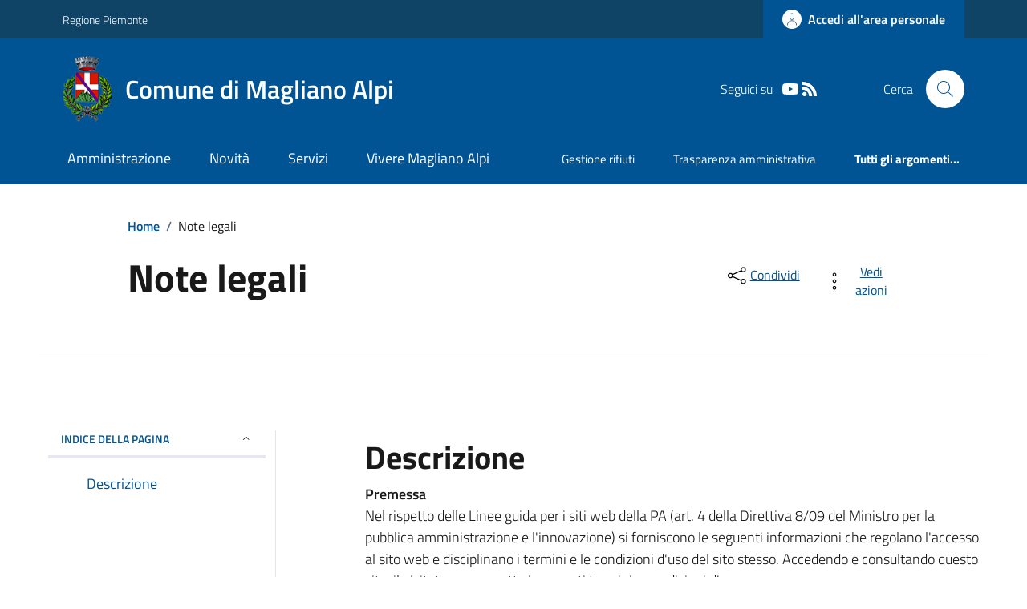

--- FILE ---
content_type: application/javascript
request_url: https://www.comune.maglianoalpi.cn.it/assets/bootstrap-italia/dist/js/bootstrap-italia.bundle.min.js
body_size: 115263
content:
(function (global, factory) {
    typeof exports === 'object' && typeof module !== 'undefined' ? module.exports = factory() :
    typeof define === 'function' && define.amd ? define(factory) :
    (global = typeof globalThis !== 'undefined' ? globalThis : global || self, global.bootstrap = factory());
})(this, (function () { 'use strict';

    (function() {
        const env = {"NODE_ENV":"production"};
        try {
            if (process) {
                process.env = Object.assign({}, process.env);
                Object.assign(process.env, env);
                return;
            }
        } catch (e) {} // avoid ReferenceError: process is not defined
        globalThis.process = { env:env };
    })();

    const loadPlugin=o=>{};

    const DATA_MOUSE_FOCUS="data-focus-mouse";class TrackFocus{constructor(){this._usingMouse=!1,this._bindEvents();}_bindEvents(){["keydown","mousedown"].forEach((t=>{document.addEventListener(t,(t=>{this._usingMouse="mousedown"===t.type;}));})),document.addEventListener("focusin",(t=>{this._usingMouse&&t.target&&(t.target.classList.add("focus--mouse"),t.target.setAttribute(DATA_MOUSE_FOCUS,!0));})),document.addEventListener("focusout",(t=>{t.target&&(t.target.classList.remove("focus--mouse"),t.target.setAttribute(DATA_MOUSE_FOCUS,!1));}));}}new TrackFocus;const TrackFocus$1 = TrackFocus;

    const BOOTSTRAP_ITALIA_VERSION = "2.3.5";

    const init=()=>{window.BOOTSTRAP_ITALIA_VERSION||(new TrackFocus$1,window.BOOTSTRAP_ITALIA_VERSION=BOOTSTRAP_ITALIA_VERSION);};const init$1 = init;init();

    const loadFonts = (t="/node_modules/bootstrap-italia/dist/fonts")=>{const i=document.createElement("style"),o=window.__PUBLIC_PATH__?window.__PUBLIC_PATH__:t;i.innerHTML=`\n  /* Titillium+Web:300,400,600,700 */\n\n  /* titillium-web-300 - latin-ext_latin */\n  @font-face {\n    font-family: 'Titillium Web';\n    font-style: normal;\n    font-weight: 300;\n    font-display: swap;\n    src: url('${o}/Titillium_Web/titillium-web-v10-latin-ext_latin-300.eot'); /* IE9 Compat Modes */\n    src: local(''),\n        url('${o}/Titillium_Web/titillium-web-v10-latin-ext_latin-300.eot?#iefix') format('embedded-opentype'), /* IE6-IE8 */\n        url('${o}/Titillium_Web/titillium-web-v10-latin-ext_latin-300.woff2') format('woff2'), /* Super Modern Browsers */\n        url('${o}/Titillium_Web/titillium-web-v10-latin-ext_latin-300.woff') format('woff'), /* Modern Browsers */\n        url('${o}/Titillium_Web/titillium-web-v10-latin-ext_latin-300.ttf') format('truetype'), /* Safari, Android, iOS */\n        url('${o}/Titillium_Web/titillium-web-v10-latin-ext_latin-300.svg#TitilliumWeb') format('svg'); /* Legacy iOS */\n  }\n\n  /* titillium-web-300italic - latin-ext_latin */\n  @font-face {\n    font-family: 'Titillium Web';\n    font-style: italic;\n    font-weight: 300;\n    font-display: swap;\n    src: url('${o}/Titillium_Web/titillium-web-v10-latin-ext_latin-300italic.eot'); /* IE9 Compat Modes */\n    src: local(''),\n        url('${o}/Titillium_Web/titillium-web-v10-latin-ext_latin-300italic.eot?#iefix') format('embedded-opentype'), /* IE6-IE8 */\n        url('${o}/Titillium_Web/titillium-web-v10-latin-ext_latin-300italic.woff2') format('woff2'), /* Super Modern Browsers */\n        url('${o}/Titillium_Web/titillium-web-v10-latin-ext_latin-300italic.woff') format('woff'), /* Modern Browsers */\n        url('${o}/Titillium_Web/titillium-web-v10-latin-ext_latin-300italic.ttf') format('truetype'), /* Safari, Android, iOS */\n        url('${o}/Titillium_Web/titillium-web-v10-latin-ext_latin-300italic.svg#TitilliumWeb') format('svg'); /* Legacy iOS */\n  }\n\n  /* titillium-web-regular - latin-ext_latin */\n  @font-face {\n    font-family: 'Titillium Web';\n    font-style: normal;\n    font-weight: 400;\n    font-display: swap;\n    src: url('${o}/Titillium_Web/titillium-web-v10-latin-ext_latin-regular.eot'); /* IE9 Compat Modes */\n    src: local(''),\n        url('${o}/Titillium_Web/titillium-web-v10-latin-ext_latin-regular.eot?#iefix') format('embedded-opentype'), /* IE6-IE8 */\n        url('${o}/Titillium_Web/titillium-web-v10-latin-ext_latin-regular.woff2') format('woff2'), /* Super Modern Browsers */\n        url('${o}/Titillium_Web/titillium-web-v10-latin-ext_latin-regular.woff') format('woff'), /* Modern Browsers */\n        url('${o}/Titillium_Web/titillium-web-v10-latin-ext_latin-regular.ttf') format('truetype'), /* Safari, Android, iOS */\n        url('${o}/Titillium_Web/titillium-web-v10-latin-ext_latin-regular.svg#TitilliumWeb') format('svg'); /* Legacy iOS */\n  }\n\n  /* titillium-web-italic - latin-ext_latin */\n  @font-face {\n    font-family: 'Titillium Web';\n    font-style: italic;\n    font-weight: 400;\n    font-display: swap;\n    src: url('${o}/Titillium_Web/titillium-web-v10-latin-ext_latin-italic.eot'); /* IE9 Compat Modes */\n    src: local(''),\n        url('${o}/Titillium_Web/titillium-web-v10-latin-ext_latin-italic.eot?#iefix') format('embedded-opentype'), /* IE6-IE8 */\n        url('${o}/Titillium_Web/titillium-web-v10-latin-ext_latin-italic.woff2') format('woff2'), /* Super Modern Browsers */\n        url('${o}/Titillium_Web/titillium-web-v10-latin-ext_latin-italic.woff') format('woff'), /* Modern Browsers */\n        url('${o}/Titillium_Web/titillium-web-v10-latin-ext_latin-italic.ttf') format('truetype'), /* Safari, Android, iOS */\n        url('${o}/Titillium_Web/titillium-web-v10-latin-ext_latin-italic.svg#TitilliumWeb') format('svg'); /* Legacy iOS */\n  }\n\n  /* titillium-web-700 - latin-ext_latin */\n  @font-face {\n    font-family: 'Titillium Web';\n    font-style: normal;\n    font-weight: 700;\n    font-display: swap;\n    src: url('${o}/Titillium_Web/titillium-web-v10-latin-ext_latin-700.eot'); /* IE9 Compat Modes */\n    src: local(''),\n        url('${o}/Titillium_Web/titillium-web-v10-latin-ext_latin-700.eot?#iefix') format('embedded-opentype'), /* IE6-IE8 */\n        url('${o}/Titillium_Web/titillium-web-v10-latin-ext_latin-700.woff2') format('woff2'), /* Super Modern Browsers */\n        url('${o}/Titillium_Web/titillium-web-v10-latin-ext_latin-700.woff') format('woff'), /* Modern Browsers */\n        url('${o}/Titillium_Web/titillium-web-v10-latin-ext_latin-700.ttf') format('truetype'), /* Safari, Android, iOS */\n        url('${o}/Titillium_Web/titillium-web-v10-latin-ext_latin-700.svg#TitilliumWeb') format('svg'); /* Legacy iOS */\n  }\n\n  /* titillium-web-700italic - latin-ext_latin */\n  @font-face {\n    font-family: 'Titillium Web';\n    font-style: italic;\n    font-weight: 700;\n    font-display: swap;\n    src: url('${o}/Titillium_Web/titillium-web-v10-latin-ext_latin-700italic.eot'); /* IE9 Compat Modes */\n    src: local(''),\n        url('${o}/Titillium_Web/titillium-web-v10-latin-ext_latin-700italic.eot?#iefix') format('embedded-opentype'), /* IE6-IE8 */\n        url('${o}/Titillium_Web/titillium-web-v10-latin-ext_latin-700italic.woff2') format('woff2'), /* Super Modern Browsers */\n        url('${o}/Titillium_Web/titillium-web-v10-latin-ext_latin-700italic.woff') format('woff'), /* Modern Browsers */\n        url('${o}/Titillium_Web/titillium-web-v10-latin-ext_latin-700italic.ttf') format('truetype'), /* Safari, Android, iOS */\n        url('${o}/Titillium_Web/titillium-web-v10-latin-ext_latin-700italic.svg#TitilliumWeb') format('svg'); /* Legacy iOS */\n  }\n  /* titillium-web-600 - latin-ext_latin */\n  @font-face {\n    font-family: 'Titillium Web';\n    font-style: normal;\n    font-weight: 600;\n    font-display: swap;\n    src: url('${o}/Titillium_Web/titillium-web-v10-latin-ext_latin-600.eot'); /* IE9 Compat Modes */\n    src: local(''),\n        url('${o}/Titillium_Web/titillium-web-v10-latin-ext_latin-600.eot?#iefix') format('embedded-opentype'), /* IE6-IE8 */\n        url('${o}/Titillium_Web/titillium-web-v10-latin-ext_latin-600.woff2') format('woff2'), /* Super Modern Browsers */\n        url('${o}/Titillium_Web/titillium-web-v10-latin-ext_latin-600.woff') format('woff'), /* Modern Browsers */\n        url('${o}/Titillium_Web/titillium-web-v10-latin-ext_latin-600.ttf') format('truetype'), /* Safari, Android, iOS */\n        url('${o}/Titillium_Web/titillium-web-v10-latin-ext_latin-600.svg#TitilliumWeb') format('svg'); /* Legacy iOS */\n  }\n\n  /* titillium-web-600italic - latin-ext_latin */\n  @font-face {\n    font-family: 'Titillium Web';\n    font-style: italic;\n    font-weight: 600;\n    font-display: swap;\n    src: url('${o}/Titillium_Web/titillium-web-v10-latin-ext_latin-600italic.eot'); /* IE9 Compat Modes */\n    src: local(''),\n        url('${o}/Titillium_Web/titillium-web-v10-latin-ext_latin-600italic.eot?#iefix') format('embedded-opentype'), /* IE6-IE8 */\n        url('${o}/Titillium_Web/titillium-web-v10-latin-ext_latin-600italic.woff2') format('woff2'), /* Super Modern Browsers */\n        url('${o}/Titillium_Web/titillium-web-v10-latin-ext_latin-600italic.woff') format('woff'), /* Modern Browsers */\n        url('${o}/Titillium_Web/titillium-web-v10-latin-ext_latin-600italic.ttf') format('truetype'), /* Safari, Android, iOS */\n        url('${o}/Titillium_Web/titillium-web-v10-latin-ext_latin-600italic.svg#TitilliumWeb') format('svg'); /* Legacy iOS */\n  }\n\n  /* Lora:400,700 */\n\n  /* lora-regular - latin-ext_latin */\n  @font-face {\n    font-family: 'Lora';\n    font-style: normal;\n    font-weight: 400;\n    font-display: swap;\n    src: url('${o}/Lora/lora-v20-latin-ext_latin-regular.eot'); /* IE9 Compat Modes */\n    src: local(''),\n        url('${o}/Lora/lora-v20-latin-ext_latin-regular.eot?#iefix') format('embedded-opentype'), /* IE6-IE8 */\n        url('${o}/Lora/lora-v20-latin-ext_latin-regular.woff2') format('woff2'), /* Super Modern Browsers */\n        url('${o}/Lora/lora-v20-latin-ext_latin-regular.woff') format('woff'), /* Modern Browsers */\n        url('${o}/Lora/lora-v20-latin-ext_latin-regular.ttf') format('truetype'), /* Safari, Android, iOS */\n        url('${o}/Lora/lora-v20-latin-ext_latin-regular.svg#Lora') format('svg'); /* Legacy iOS */\n  }\n\n  /* lora-700 - latin-ext_latin */\n  @font-face {\n    font-family: 'Lora';\n    font-style: normal;\n    font-weight: 700;\n    font-display: swap;\n    src: url('${o}/Lora/lora-v20-latin-ext_latin-700.eot'); /* IE9 Compat Modes */\n    src: local(''),\n        url('${o}/Lora/lora-v20-latin-ext_latin-700.eot?#iefix') format('embedded-opentype'), /* IE6-IE8 */\n        url('${o}/Lora/lora-v20-latin-ext_latin-700.woff2') format('woff2'), /* Super Modern Browsers */\n        url('${o}/Lora/lora-v20-latin-ext_latin-700.woff') format('woff'), /* Modern Browsers */\n        url('${o}/Lora/lora-v20-latin-ext_latin-700.ttf') format('truetype'), /* Safari, Android, iOS */\n        url('${o}/Lora/lora-v20-latin-ext_latin-700.svg#Lora') format('svg'); /* Legacy iOS */\n  }\n\n  /* lora-italic - latin-ext_latin */\n  @font-face {\n    font-family: 'Lora';\n    font-style: italic;\n    font-weight: 400;\n    font-display: swap;\n    src: url('${o}/Lora/lora-v20-latin-ext_latin-italic.eot'); /* IE9 Compat Modes */\n    src: local(''),\n        url('${o}/Lora/lora-v20-latin-ext_latin-italic.eot?#iefix') format('embedded-opentype'), /* IE6-IE8 */\n        url('${o}/Lora/lora-v20-latin-ext_latin-italic.woff2') format('woff2'), /* Super Modern Browsers */\n        url('${o}/Lora/lora-v20-latin-ext_latin-italic.woff') format('woff'), /* Modern Browsers */\n        url('${o}/Lora/lora-v20-latin-ext_latin-italic.ttf') format('truetype'), /* Safari, Android, iOS */\n        url('${o}/Lora/lora-v20-latin-ext_latin-italic.svg#Lora') format('svg'); /* Legacy iOS */\n  }\n\n  /* lora-700italic - latin-ext_latin */\n  @font-face {\n    font-family: 'Lora';\n    font-style: italic;\n    font-weight: 700;\n    font-display: swap;\n    src: url('${o}/Lora/lora-v20-latin-ext_latin-700italic.eot'); /* IE9 Compat Modes */\n    src: local(''),\n        url('${o}/Lora/lora-v20-latin-ext_latin-700italic.eot?#iefix') format('embedded-opentype'), /* IE6-IE8 */\n        url('${o}/Lora/lora-v20-latin-ext_latin-700italic.woff2') format('woff2'), /* Super Modern Browsers */\n        url('${o}/Lora/lora-v20-latin-ext_latin-700italic.woff') format('woff'), /* Modern Browsers */\n        url('${o}/Lora/lora-v20-latin-ext_latin-700italic.ttf') format('truetype'), /* Safari, Android, iOS */\n        url('${o}/Lora/lora-v20-latin-ext_latin-700italic.svg#Lora') format('svg'); /* Legacy iOS */\n  }\n\n  /* Roboto+Mono:400,700 */\n\n  /* roboto-mono-regular - latin-ext_latin */\n  @font-face {\n    font-family: 'Roboto Mono';\n    font-style: normal;\n    font-weight: 400;\n    font-display: swap;\n    src: url('${o}/Roboto_Mono/roboto-mono-v13-latin-ext_latin-regular.eot'); /* IE9 Compat Modes */\n    src: local(''),\n        url('${o}/Roboto_Mono/roboto-mono-v13-latin-ext_latin-regular.eot?#iefix') format('embedded-opentype'), /* IE6-IE8 */\n        url('${o}/Roboto_Mono/roboto-mono-v13-latin-ext_latin-regular.woff2') format('woff2'), /* Super Modern Browsers */\n        url('${o}/Roboto_Mono/roboto-mono-v13-latin-ext_latin-regular.woff') format('woff'), /* Modern Browsers */\n        url('${o}/Roboto_Mono/roboto-mono-v13-latin-ext_latin-regular.ttf') format('truetype'), /* Safari, Android, iOS */\n        url('${o}/Roboto_Mono/roboto-mono-v13-latin-ext_latin-regular.svg#RobotoMono') format('svg'); /* Legacy iOS */\n  }\n\n  /* roboto-mono-700 - latin-ext_latin */\n  @font-face {\n    font-family: 'Roboto Mono';\n    font-style: normal;\n    font-weight: 700;\n    font-display: swap;\n    src: url('${o}/Roboto_Mono/roboto-mono-v13-latin-ext_latin-700.eot'); /* IE9 Compat Modes */\n    src: local(''),\n        url('${o}/Roboto_Mono/roboto-mono-v13-latin-ext_latin-700.eot?#iefix') format('embedded-opentype'), /* IE6-IE8 */\n        url('${o}/Roboto_Mono/roboto-mono-v13-latin-ext_latin-700.woff2') format('woff2'), /* Super Modern Browsers */\n        url('${o}/Roboto_Mono/roboto-mono-v13-latin-ext_latin-700.woff') format('woff'), /* Modern Browsers */\n        url('${o}/Roboto_Mono/roboto-mono-v13-latin-ext_latin-700.ttf') format('truetype'), /* Safari, Android, iOS */\n        url('${o}/Roboto_Mono/roboto-mono-v13-latin-ext_latin-700.svg#RobotoMono') format('svg'); /* Legacy iOS */\n  }\n\n  /* roboto-mono-italic - latin-ext_latin */\n  @font-face {\n    font-family: 'Roboto Mono';\n    font-style: italic;\n    font-weight: 400;\n    font-display: swap;\n    src: url('${o}/Roboto_Mono/roboto-mono-v13-latin-ext_latin-italic.eot'); /* IE9 Compat Modes */\n    src: local(''),\n        url('${o}/Roboto_Mono/roboto-mono-v13-latin-ext_latin-italic.eot?#iefix') format('embedded-opentype'), /* IE6-IE8 */\n        url('${o}/Roboto_Mono/roboto-mono-v13-latin-ext_latin-italic.woff2') format('woff2'), /* Super Modern Browsers */\n        url('${o}/Roboto_Mono/roboto-mono-v13-latin-ext_latin-italic.woff') format('woff'), /* Modern Browsers */\n        url('${o}/Roboto_Mono/roboto-mono-v13-latin-ext_latin-italic.ttf') format('truetype'), /* Safari, Android, iOS */\n        url('${o}/Roboto_Mono/roboto-mono-v13-latin-ext_latin-italic.svg#RobotoMono') format('svg'); /* Legacy iOS */\n  }\n\n  /* roboto-mono-700italic - latin-ext_latin */\n  @font-face {\n    font-family: 'Roboto Mono';\n    font-style: italic;\n    font-weight: 700;\n    font-display: swap;\n    src: url('${o}/Roboto_Mono/roboto-mono-v13-latin-ext_latin-700italic.eot'); /* IE9 Compat Modes */\n    src: local(''),\n        url('${o}/Roboto_Mono/roboto-mono-v13-latin-ext_latin-700italic.eot?#iefix') format('embedded-opentype'), /* IE6-IE8 */\n        url('${o}/Roboto_Mono/roboto-mono-v13-latin-ext_latin-700italic.woff2') format('woff2'), /* Super Modern Browsers */\n        url('${o}/Roboto_Mono/roboto-mono-v13-latin-ext_latin-700italic.woff') format('woff'), /* Modern Browsers */\n        url('${o}/Roboto_Mono/roboto-mono-v13-latin-ext_latin-700italic.ttf') format('truetype'), /* Safari, Android, iOS */\n        url('${o}/Roboto_Mono/roboto-mono-v13-latin-ext_latin-700italic.svg#RobotoMono') format('svg'); /* Legacy iOS */\n  }\n  `,document.getElementsByTagName("head")[0].appendChild(i);};

    const icons = /*#__PURE__*/Object.freeze(/*#__PURE__*/Object.defineProperty({
        __proto__: null
    }, Symbol.toStringTag, { value: 'Module' }));

    /*!
     * Splide.js
     * Version  : 3.6.12
     * License  : MIT
     * Copyright: 2022 Naotoshi Fujita
     */const STATES={CREATED:1,MOUNTED:2,IDLE:3,MOVING:4,DESTROYED:5};function empty(t){t.length=0;}function isObject$1(t){return !isNull(t)&&"object"==typeof t}function isArray$1(t){return Array.isArray(t)}function isFunction$1(t){return "function"==typeof t}function isString$1(t){return "string"==typeof t}function isUndefined(t){return void 0===t}function isNull(t){return null===t}function isHTMLElement$1(t){return t instanceof HTMLElement}function toArray$1(t){return isArray$1(t)?t:[t]}function forEach(t,e){toArray$1(t).forEach(e);}function includes(t,e){return t.indexOf(e)>-1}function push(t,e){return t.push(...toArray$1(e)),t}const arrayProto=Array.prototype;function slice(t,e,n){return arrayProto.slice.call(t,e,n)}function find(t,e){return slice(t).filter(e)[0]}function toggleClass(t,e,n){t&&forEach(e,(e=>{e&&t.classList[n?"add":"remove"](e);}));}function addClass(t,e){toggleClass(t,isString$1(e)?e.split(" "):e,!0);}function append(t,e){forEach(e,t.appendChild.bind(t));}function before(t,e){forEach(t,(t=>{const n=e.parentNode;n&&n.insertBefore(t,e);}));}function matches(t,e){return isHTMLElement$1(t)&&(t.msMatchesSelector||t.matches).call(t,e)}function children(t,e){return t?slice(t.children).filter((t=>matches(t,e))):[]}function child(t,e){return e?children(t,e)[0]:t.firstElementChild}function forOwn(t,e,n){if(t){let i=Object.keys(t);i=n?i.reverse():i;for(let n=0;n<i.length;n++){const s=i[n];if("__proto__"!==s&&!1===e(t[s],s))break}}return t}function assign(t){return slice(arguments,1).forEach((e=>{forOwn(e,((n,i)=>{t[i]=e[i];}));})),t}function merge(t,e){return forOwn(e,((e,n)=>{isArray$1(e)?t[n]=e.slice():isObject$1(e)?t[n]=merge(isObject$1(t[n])?t[n]:{},e):t[n]=e;})),t}function removeAttribute(t,e){t&&forEach(e,(e=>{t.removeAttribute(e);}));}function setAttribute(t,e,n){isObject$1(e)?forOwn(e,((e,n)=>{setAttribute(t,n,e);})):isNull(n)?removeAttribute(t,e):t.setAttribute(e,String(n));}function create(t,e,n){const i=document.createElement(t);return e&&(isString$1(e)?addClass(i,e):setAttribute(i,e)),n&&append(n,i),i}function style(t,e,n){if(isUndefined(n))return getComputedStyle(t)[e];if(!isNull(n)){const{style:i}=t;n=`${n}`,i[e]!==n&&(i[e]=n);}}function display(t,e){style(t,"display",e);}function focus(t){t.setActive&&t.setActive()||t.focus({preventScroll:!0});}function getAttribute$1(t,e){return t.getAttribute(e)}function hasClass(t,e){return t&&t.classList.contains(e)}function rect(t){return t.getBoundingClientRect()}function remove(t){forEach(t,(t=>{t&&t.parentNode&&t.parentNode.removeChild(t);}));}function measure(t,e){if(isString$1(e)){const n=create("div",{style:`width: ${e}; position: absolute;`},t);e=rect(n).width,remove(n);}return e}function parseHtml(t){return child((new DOMParser).parseFromString(t,"text/html").body)}function prevent(t,e){t.preventDefault(),e&&(t.stopPropagation(),t.stopImmediatePropagation());}function query(t,e){return t&&t.querySelector(e)}function queryAll(t,e){return slice(t.querySelectorAll(e))}function removeClass(t,e){toggleClass(t,e,!1);}function unit(t){return isString$1(t)?t:t?`${t}px`:""}function assert(t,e=""){if(!t)throw new Error(`[splide] ${e}`)}function nextTick(t){setTimeout(t);}const noop$1=()=>{};function raf(t){return requestAnimationFrame(t)}const{min:min$1,max:max$1,floor:floor,ceil:ceil,abs:abs}=Math;function approximatelyEqual(t,e,n){return abs(t-e)<n}function between(t,e,n,i){const s=min$1(e,n),o=max$1(e,n);return i?s<t&&t<o:s<=t&&t<=o}function clamp(t,e,n){const i=min$1(e,n),s=max$1(e,n);return min$1(max$1(i,t),s)}function sign(t){return +(t>0)-+(t<0)}function format$1(t,e){return forEach(e,(e=>{t=t.replace("%s",`${e}`);})),t}function pad(t){return t<10?`0${t}`:`${t}`}const ids={};function uniqueId(t){return `${t}${pad(ids[t]=(ids[t]||0)+1)}`}function EventBus(){let t={};function e(e,i){n(e,((e,n)=>{const s=t[e];t[e]=s&&s.filter((t=>t._key?t._key!==i:i||t._namespace!==n));}));}function n(t,e){toArray$1(t).join(" ").split(" ").forEach((t=>{const n=t.split(".");e(n[0],n[1]);}));}return {on:function(e,i,s,o=10){n(e,((e,n)=>{t[e]=t[e]||[],push(t[e],{_event:e,_callback:i,_namespace:n,_priority:o,_key:s}).sort(((t,e)=>t._priority-e._priority));}));},off:e,offBy:function(n){forOwn(t,((t,i)=>{e(i,n);}));},emit:function(e){(t[e]||[]).forEach((t=>{t._callback.apply(t,slice(arguments,1));}));},destroy:function(){t={};}}}function EventInterface(t){const{event:e}=t,n={};let i=[];function s(t,e,n){o(t,e,((t,e)=>{i=i.filter((i=>!!(i[0]!==t||i[1]!==e||n&&i[2]!==n)||(t.removeEventListener(e,i[2],i[3]),!1)));}));}function o(t,e,n){forEach(t,(t=>{t&&e.split(" ").forEach(n.bind(null,t));}));}function r(){i=i.filter((t=>s(t[0],t[1]))),e.offBy(n);}return e.on("destroy",r,n),{on:function(t,i,s){e.on(t,i,n,s);},off:function(t){e.off(t,n);},emit:e.emit,bind:function(t,e,n,s){o(t,e,((t,e)=>{i.push([t,e,n,s]),t.addEventListener(e,n,s);}));},unbind:s,destroy:r}}function RequestInterval(t,e,n,i){const{now:s}=Date;let o,r,c=0,l=!0,a=0;function u(){if(!l){const r=s()-o;if(r>=t?(c=1,o=s()):c=r/t,n&&n(c),1===c&&(e(),i&&++a>=i))return d();raf(u);}}function d(){l=!0;}function f(){cancelAnimationFrame(r),c=0,r=0,l=!0;}return {start:function(e){!e&&f(),o=s()-(e?c*t:0),l=!1,raf(u);},rewind:function(){o=s(),c=0,n&&n(c);},pause:d,cancel:f,set:function(e){t=e;},isPaused:function(){return l}}}function State(t){let e=t;return {set:function(t){e=t;},is:function(t){return includes(toArray$1(t),e)}}}function Throttle(t,e){let n;return function(){n||(n=RequestInterval(e||0,(()=>{t.apply(this,arguments),n=null;}),null,1),n.start());}}function Options(t,e,n){const i=Throttle(l);let s,o,r;function c(t){t&&removeEventListener("resize",i);}function l(){const e=find(o,(t=>t[1].matches))||[];e[0]!==r&&function(e){const i=n.breakpoints[e]||s;i.destroy?(t.options=s,t.destroy("completely"===i.destroy)):(t.state.is(5)&&(c(!0),t.mount()),t.options=i);}(r=e[0]);}return {setup:function(){try{merge(n,JSON.parse(getAttribute$1(t.root,"data-splide")));}catch(t){assert(!1,t.message);}s=merge({},n);const{breakpoints:e}=n;if(e){const t="min"===n.mediaQuery;o=Object.keys(e).sort(((e,n)=>t?+n-+e:+e-+n)).map((e=>[e,matchMedia(`(${t?"min":"max"}-width:${e}px)`)])),l();}},mount:function(){o&&addEventListener("resize",i);},destroy:c}}const RTL="rtl",TTB="ttb",ORIENTATION_MAP={marginRight:["marginBottom","marginLeft"],autoWidth:["autoHeight"],fixedWidth:["fixedHeight"],paddingLeft:["paddingTop","paddingRight"],paddingRight:["paddingBottom","paddingLeft"],width:["height"],left:["top","right"],right:["bottom","left"],x:["y"],X:["Y"],Y:["X"],ArrowLeft:["ArrowUp","ArrowRight"],ArrowRight:["ArrowDown","ArrowLeft"]};function Direction(t,e,n){return {resolve:function(t,e){const{direction:i}=n;return ORIENTATION_MAP[t][i!==RTL||e?i===TTB?0:-1:1]||t},orient:function(t){return t*(n.direction===RTL?1:-1)}}}const CLASS_ROOT="splide",CLASS_SLIDE="splide__slide",CLASS_CLONE="splide__slide--clone",CLASS_CONTAINER="splide__slide__container",CLASS_ARROWS="splide__arrows",CLASS_ARROW="splide__arrow",CLASS_ARROW_PREV="splide__arrow--prev",CLASS_ARROW_NEXT="splide__arrow--next",CLASS_PAGINATION="splide__pagination",CLASS_PAGINATION_PAGE="splide__pagination__page",CLASS_SPINNER="splide__spinner",CLASS_ACTIVE="is-active",STATUS_CLASSES=[CLASS_ACTIVE,"is-visible","is-prev","is-next","is-loading"],CLASSES={slide:CLASS_SLIDE,clone:CLASS_CLONE,arrows:CLASS_ARROWS,arrow:CLASS_ARROW,prev:CLASS_ARROW_PREV,next:CLASS_ARROW_NEXT,pagination:CLASS_PAGINATION,page:CLASS_PAGINATION_PAGE,spinner:CLASS_SPINNER};function Elements(t,e,n){const{on:i}=EventInterface(t),{root:s}=t,o={},r=[];let c,l,a,u;function d(){!function(){l=child(s,".splide__slider"),a=query(s,".splide__track"),u=child(a,".splide__list"),assert(a&&u,"A track/list element is missing."),push(r,children(u,`.splide__slide:not(.${CLASS_CLONE})`));const t=h(".splide__autoplay"),e=h(".splide__arrows");assign(o,{root:s,slider:l,track:a,list:u,slides:r,arrows:e,autoplay:t,prev:query(e,".splide__arrow--prev"),next:query(e,".splide__arrow--next"),bar:query(h(".splide__progress"),".splide__progress__bar"),play:query(t,".splide__play"),pause:query(t,".splide__pause")});}(),function(){const t=s.id||uniqueId("splide");s.id=t,a.id=a.id||`${t}-track`,u.id=u.id||`${t}-list`;}(),addClass(s,c=S());}function f(){[s,a,u].forEach((t=>{removeAttribute(t,"style");})),empty(r),removeClass(s,c);}function E(){f(),d();}function p(){removeClass(s,c),addClass(s,c=S());}function h(t){return child(s,t)||child(l,t)}function S(){return [`${CLASS_ROOT}--${n.type}`,`${CLASS_ROOT}--${n.direction}`,n.drag&&`${CLASS_ROOT}--draggable`,n.isNavigation&&`${CLASS_ROOT}--nav`,CLASS_ACTIVE]}return assign(o,{setup:d,mount:function(){i("refresh",E,8),i("updated",p);},destroy:f})}const ROLE="role",ARIA_CONTROLS="aria-controls",ARIA_CURRENT="aria-current",ARIA_LABEL="aria-label",ARIA_HIDDEN="aria-hidden",TAB_INDEX="tabindex",DISABLED="disabled",ARIA_ORIENTATION="aria-orientation",ALL_ATTRIBUTES=[ROLE,ARIA_CONTROLS,ARIA_CURRENT,ARIA_LABEL,ARIA_HIDDEN,ARIA_ORIENTATION,TAB_INDEX,DISABLED],SLIDE="slide",LOOP="loop",FADE="fade";function Slide$1(t,e,n,i){const{on:s,emit:o,bind:r,destroy:c}=EventInterface(t),{Components:l,root:a,options:u}=t,{isNavigation:d,updateOnMove:f}=u,{resolve:E}=l.Direction,p=getAttribute$1(i,"style"),h=n>-1,S=child(i,`.${CLASS_CONTAINER}`),A=u.focusableNodes&&queryAll(i,u.focusableNodes);let _;function g(){const s=h?n:e,o=format$1(u.i18n.slideX,s+1),r=t.splides.map((t=>t.splide.root.id)).join(" ");setAttribute(i,ARIA_LABEL,o),setAttribute(i,ARIA_CONTROLS,r),setAttribute(i,ROLE,"menuitem"),L(C());}function T(){_||m();}function m(){if(!_){const{index:n}=t;L(C()),function(t){const e=!t&&(!C()||h);setAttribute(i,ARIA_HIDDEN,e||null),setAttribute(i,TAB_INDEX,!e&&u.slideFocus?0:null),A&&A.forEach((t=>{setAttribute(t,TAB_INDEX,e?-1:null);}));t!==hasClass(i,"is-visible")&&(toggleClass(i,"is-visible",t),o(t?"visible":"hidden",I));}(function(){if(t.is(FADE))return C();const e=rect(l.Elements.track),n=rect(i),s=E("left"),o=E("right");return floor(e[s])<=ceil(n[s])&&floor(n[o])<=ceil(e[o])}()),toggleClass(i,"is-prev",e===n-1),toggleClass(i,"is-next",e===n+1);}}function L(t){t!==hasClass(i,CLASS_ACTIVE)&&(toggleClass(i,CLASS_ACTIVE,t),d&&setAttribute(i,ARIA_CURRENT,t||null),o(t?"active":"inactive",I));}function C(){const{index:i}=t;return i===e||u.cloneStatus&&i===n}const I={index:e,slideIndex:n,slide:i,container:S,isClone:h,mount:function(){h||(i.id=`${a.id}-slide${pad(e+1)}`),r(i,"click keydown",(t=>{o("click"===t.type?"click":"slide:keydown",I,t);})),s(["refresh","repositioned","shifted","moved","scrolled"],m),s("navigation:mounted",g),f&&s("move",T);},destroy:function(){_=!0,c(),removeClass(i,STATUS_CLASSES),removeAttribute(i,ALL_ATTRIBUTES),setAttribute(i,"style",p);},update:m,style:function(t,e,n){style(n&&S||i,t,e);},isWithin:function(n,i){let s=abs(n-e);return h||!u.rewind&&!t.is(LOOP)||(s=min$1(s,t.length-s)),s<=i}};return I}function Slides(t,e,n){const{on:i,emit:s,bind:o}=EventInterface(t),{slides:r,list:c}=e.Elements,l=[];function a(){r.forEach(((t,e)=>{f(t,e,-1);}));}function u(){p((t=>{t.destroy();})),empty(l);}function d(){u(),a();}function f(e,n,i){const s=Slide$1(t,n,i,e);s.mount(),l.push(s);}function E(t){return t?h((t=>!t.isClone)):l}function p(t,e){E(e).forEach(t);}function h(t){return l.filter(isFunction$1(t)?t:e=>isString$1(t)?matches(e.slide,t):includes(toArray$1(t),e.index))}return {mount:function(){a(),i("refresh",d),i(["mounted","refresh"],(()=>{l.sort(((t,e)=>t.index-e.index));}));},destroy:u,update:function(){p((t=>{t.update();}));},register:f,get:E,getIn:function(t){const{Controller:i}=e,s=i.toIndex(t),o=i.hasFocus()?1:n.perPage;return h((t=>between(t.index,s,s+o-1)))},getAt:function(t){return h(t)[0]},add:function(t,e){forEach(t,(t=>{if(isString$1(t)&&(t=parseHtml(t)),isHTMLElement$1(t)){const i=r[e];i?before(t,i):append(c,t),addClass(t,n.classes.slide),function(t,e){const n=queryAll(t,"img");let{length:i}=n;i?n.forEach((t=>{o(t,"load error",(()=>{--i||e();}));})):e();}(t,s.bind(null,"resize"));}})),s("refresh");},remove:function(t){remove(h(t).map((t=>t.slide))),s("refresh");},forEach:p,filter:h,style:function(t,e,n){p((i=>{i.style(t,e,n);}));},getLength:function(t){return t?r.length:l.length},isEnough:function(){return l.length>n.perPage}}}function Layout(t,e,n){const{on:i,bind:s,emit:o}=EventInterface(t),{Slides:r}=e,{resolve:c}=e.Direction,{root:l,track:a,list:u}=e.Elements,{getAt:d}=r;let f,E;function p(){E=null,f=n.direction===TTB,style(l,"maxWidth",unit(n.width)),style(a,c("paddingLeft"),S(!1)),style(a,c("paddingRight"),S(!0)),h();}function h(){const t=rect(l);E&&E.width===t.width&&E.height===t.height||(style(a,"height",function(){let t="";f&&(t=A(),assert(t,"height or heightRatio is missing."),t=`calc(${t} - ${S(!1)} - ${S(!0)})`);return t}()),r.style(c("marginRight"),unit(n.gap)),r.style("width",(n.autoWidth?"":unit(n.fixedWidth)||(f?"":_()))||null),r.style("height",unit(n.fixedHeight)||(f?n.autoHeight?"":_():A())||null,!0),E=t,o("resized"));}function S(t){const{padding:e}=n,i=c(t?"right":"left");return e&&unit(e[i]||(isObject$1(e)?0:e))||"0px"}function A(){return unit(n.height||rect(u).width*n.heightRatio)}function _(){const t=unit(n.gap);return `calc((100%${t&&` + ${t}`})/${n.perPage||1}${t&&` - ${t}`})`}function g(t,e){const n=d(t);if(n){const t=rect(n.slide)[c("right")],i=rect(u)[c("left")];return abs(t-i)+(e?0:T())}return 0}function T(){const t=d(0);return t&&parseFloat(style(t.slide,c("marginRight")))||0}return {mount:function(){p(),s(window,"resize load",Throttle(o.bind(this,"resize"))),i(["updated","refresh"],p),i("resize",h);},listSize:function(){return rect(u)[c("width")]},slideSize:function(t,e){const n=d(t||0);return n?rect(n.slide)[c("width")]+(e?0:T()):0},sliderSize:function(){return g(t.length-1,!0)-g(-1,!0)},totalSize:g,getPadding:function(t){return parseFloat(style(a,c("padding"+(t?"Right":"Left"))))||0}}}function Clones(t,e,n){const{on:i,emit:s}=EventInterface(t),{Elements:o,Slides:r}=e,{resolve:c}=e.Direction,l=[];let a;function u(){(a=p())&&(!function(e){const i=r.get().slice(),{length:s}=i;if(s){for(;i.length<e;)push(i,i);push(i.slice(-e),i.slice(0,e)).forEach(((c,a)=>{const u=a<e,d=function(e,i){const s=e.cloneNode(!0);return addClass(s,n.classes.clone),s.id=`${t.root.id}-clone${pad(i+1)}`,s}(c.slide,a);u?before(d,i[0].slide):append(o.list,d),push(l,d),r.register(d,a-e+(u?0:s),c.index);}));}}(a),s("resize"));}function d(){remove(l),empty(l);}function f(){d(),u();}function E(){a<p()&&s("refresh");}function p(){let{clones:e}=n;if(t.is(LOOP)){if(!e){const i=measure(o.list,n[c("fixedWidth")]);e=(i&&ceil(rect(o.track)[c("width")]/i)||n[c("autoWidth")]&&t.length||n.perPage)*(n.drag?(n.flickMaxPages||1)+1:2);}}else e=0;return e}return {mount:function(){u(),i("refresh",f),i(["updated","resize"],E);},destroy:d}}function Move(t,e,n){const{on:i,emit:s}=EventInterface(t),{slideSize:o,getPadding:r,totalSize:c,listSize:l,sliderSize:a}=e.Layout,{resolve:u,orient:d}=e.Direction,{list:f,track:E}=e.Elements;let p;function h(){L()||(e.Scroll.cancel(),S(t.index),s("repositioned"));}function S(t){A(g(t,!0));}function A(e,n){if(!t.is(FADE)){const i=n?e:function(e){if(t.is(LOOP)){const t=d(e-T()),n=C(!1,e)&&t<0,i=C(!0,e)&&t>0;(n||i)&&(e=_(e,i));}return e}(e);f.style.transform=`translate${u("X")}(${i}px)`,e!==i&&s("shifted");}}function _(t,e){const n=t-m(e),i=a();return t-=d(i*(ceil(abs(n)/i)||1))*(e?1:-1)}function g(e,i){const s=d(c(e-1)-function(t){const{focus:e}=n;return "center"===e?(l()-o(t,!0))/2:+e*o(t)||0}(e));return i?function(e){n.trimSpace&&t.is(SLIDE)&&(e=clamp(e,0,d(a()-l())));return e}(s):s}function T(){const t=u("left");return rect(f)[t]-rect(E)[t]+d(r(!1))}function m(t){return g(t?e.Controller.getEnd():0,!!n.trimSpace)}function L(){return t.state.is(4)&&n.waitForTransition}function C(t,e){e=isUndefined(e)?T():e;const n=!0!==t&&d(e)<d(m(!1)),i=!1!==t&&d(e)>d(m(!0));return n||i}return {mount:function(){p=e.Transition,i(["mounted","resized","updated","refresh"],h);},destroy:function(){removeAttribute(f,"style");},move:function(i,o,r,c){if(!L()){const{set:l}=t.state,a=T();i!==o&&(p.cancel(),A(_(a,i>o),!0)),l(4),s("move",o,r,i),p.start(o,(()=>{l(3),s("moved",o,r,i),"move"===n.trimSpace&&i!==r&&a===T()?e.Controller.go(i>r?">":"<",!1,c):c&&c();}));}},jump:S,translate:A,shift:_,cancel:function(){A(T()),p.cancel();},toIndex:function(t){const n=e.Slides.get();let i=0,s=1/0;for(let e=0;e<n.length;e++){const o=n[e].index,r=abs(g(o,!0)-t);if(!(r<=s))break;s=r,i=o;}return i},toPosition:g,getPosition:T,getLimit:m,isBusy:L,exceededLimit:C}}function Controller(t,e,n){const{on:i}=EventInterface(t),{Move:s}=e,{getPosition:o,getLimit:r}=s,{isEnough:c,getLength:l}=e.Slides,a=t.is(LOOP),u=t.is(SLIDE);let d,f,E,p=n.start||0,h=p;function S(){d=l(!0),f=n.perMove,E=n.perPage,p=clamp(p,0,d-1);}function A(t,n,i,o,r){const c=n?t:O(t);e.Scroll.scroll(n||i?s.toPosition(c,!0):t,o,(()=>{y(s.toIndex(s.getPosition())),r&&r();}));}function _(t){return T(!1,t)}function g(t){return T(!0,t)}function T(t,e){const n=f||(N()?1:E),i=m(p+n*(t?-1:1),p);return -1===i&&u&&!approximatelyEqual(o(),r(!t),1)?t?0:L():e?i:C(i)}function m(t,e,i){if(c()){const s=L();t<0||t>s?t=between(0,t,e,!0)||between(s,e,t,!0)?I(R(t)):a?f||N()?t:t<0?-(d%E||E):d:n.rewind?t<0?s:0:-1:i||t===e||(t=f?t:I(R(e)+(t<e?-1:1)));}else t=-1;return t}function L(){let t=d-E;return (N()||a&&f)&&(t=d-1),max$1(t,0)}function C(t){return a?c()?t%d+(t<0?d:0):-1:t}function I(t){return clamp(N()?t:E*t,0,L())}function R(t){return N()||(t=between(t,d-E,d-1)?d-1:t,t=floor(t/E)),t}function O(t){const e=s.toIndex(t);return u?clamp(e,0,L()):e}function y(t){t!==p&&(h=p,p=t);}function N(){return !isUndefined(n.focus)||n.isNavigation}return {mount:function(){S(),i(["updated","refresh"],S,9);},go:function(t,e,i){const o=function(t){let e=p;if(isString$1(t)){const[,n,i]=t.match(/([+\-<>])(\d+)?/)||[];"+"===n||"-"===n?e=m(p+ +`${n}${+i||1}`,p,!0):">"===n?e=i?I(+i):_(!0):"<"===n&&(e=g(!0));}else e=a?t:clamp(t,0,L());return e}(t);if(n.useScroll)A(o,!0,!0,n.speed,i);else {const t=C(o);t>-1&&!s.isBusy()&&(e||t!==p)&&(y(t),s.move(o,t,h,i));}},scroll:A,getNext:_,getPrev:g,getAdjacent:T,getEnd:L,setIndex:y,getIndex:function(t){return t?h:p},toIndex:I,toPage:R,toDest:O,hasFocus:N}}const XML_NAME_SPACE="http://www.w3.org/2000/svg",PATH="m15.5 0.932-4.3 4.38 14.5 14.6-14.5 14.5 4.3 4.4 14.6-14.6 4.4-4.3-4.4-4.4-14.6-14.6z";function Arrows(t,e,n){const{on:i,bind:s,emit:o}=EventInterface(t),{classes:r,i18n:c}=n,{Elements:l,Controller:a}=e;let u,d=l.arrows,f=l.prev,E=l.next;const p={};function h(){if(n.arrows&&(f&&E||(d=create("div",r.arrows),f=S(!0),E=S(!1),u=!0,append(d,[f,E]),before(d,child("slider"===n.arrows&&l.slider||t.root)))),f&&E)if(p.prev)display(d,!1===n.arrows?"none":"");else {const{id:t}=l.track;setAttribute(f,ARIA_CONTROLS,t),setAttribute(E,ARIA_CONTROLS,t),p.prev=f,p.next=E,function(){const{go:t}=a;i(["mounted","moved","updated","refresh","scrolled"],A),s(E,"click",(()=>{t(">",!0);})),s(f,"click",(()=>{t("<",!0);}));}(),o("arrows:mounted",f,E);}}function S(t){return parseHtml(`<button class="${r.arrow} ${t?r.prev:r.next}" type="button"><svg xmlns="${XML_NAME_SPACE}" viewBox="0 0 40 40" width="40" height="40"><path d="${n.arrowPath||PATH}" />`)}function A(){const e=t.index,n=a.getPrev(),i=a.getNext(),s=n>-1&&e<n?c.last:c.prev,r=i>-1&&e>i?c.first:c.next;f.disabled=n<0,E.disabled=i<0,setAttribute(f,ARIA_LABEL,s),setAttribute(E,ARIA_LABEL,r),o("arrows:updated",f,E,n,i);}return {arrows:p,mount:function(){h(),i("updated",h);},destroy:function(){u?remove(d):(removeAttribute(f,ALL_ATTRIBUTES),removeAttribute(E,ALL_ATTRIBUTES));}}}function Autoplay(t,e,n){const{on:i,bind:s,emit:o}=EventInterface(t),r=RequestInterval(n.interval,t.go.bind(t,">"),(function(t){const{bar:e}=l;e&&style(e,"width",100*t+"%"),o("autoplay:playing",t);})),{isPaused:c}=r,{Elements:l}=e;let a,u,d;function f(t){const e=t?"pause":"play",i=l[e];i&&(setAttribute(i,ARIA_CONTROLS,l.track.id),setAttribute(i,ARIA_LABEL,n.i18n[e]),s(i,"click",t?p:E));}function E(){c()&&e.Slides.isEnough()&&(r.start(!n.resetProgress),u=a=d=!1,o("autoplay:play"));}function p(t=!0){c()||(r.pause(),o("autoplay:pause")),d=t;}function h(){d||(a||u?p(!1):E());}function S(){const i=e.Slides.getAt(t.index);r.set(i&&+getAttribute$1(i.slide,"data-splide-interval")||n.interval);}return {mount:function(){const{autoplay:t}=n;t&&(f(!0),f(!1),function(){const{root:t}=l;n.pauseOnHover&&s(t,"mouseenter mouseleave",(t=>{a="mouseenter"===t.type,h();}));n.pauseOnFocus&&s(t,"focusin focusout",(t=>{u="focusin"===t.type,h();}));i(["move","scroll","refresh"],r.rewind),i("move",S);}(),"pause"!==t&&E());},destroy:r.cancel,play:E,pause:p,isPaused:c}}function Cover(t,e,n){const{on:i}=EventInterface(t);function s(t){e.Slides.forEach((e=>{const n=child(e.container||e.slide,"img");n&&n.src&&o(t,n,e);}));}function o(t,e,n){n.style("background",t?`center/cover no-repeat url("${e.src}")`:"",!0),display(e,t?"none":"");}return {mount:function(){n.cover&&(i("lazyload:loaded",((t,e)=>{o(!0,t,e);})),i(["mounted","updated","refresh"],s.bind(null,!0)));},destroy:function(){s(!1);}}}function Scroll(t,e,n){const{on:i,emit:s}=EventInterface(t),{Move:o}=e,{getPosition:r,getLimit:c,exceededLimit:l}=o;let a,u;function d(e,i,p,h){const S=r();let A=1;var _;i=i||(_=abs(e-S),max$1(_/1.5,800)),u=p,E(),a=RequestInterval(i,f,(i=>{const s=r(),a=(S+(e-S)*function(t){const{easingFunc:e}=n;return e?e(t):1-Math.pow(1-t,4)}(i)-r())*A;var u;o.translate(s+a),t.is(SLIDE)&&!h&&l()&&(A*=.6,abs(a)<10&&(u=l(!1),d(c(!u),600,null,!0)));}),1),s("scroll"),a.start();}function f(){const e=r(),n=o.toIndex(e);between(n,0,t.length-1)||o.translate(o.shift(e,n>0),!0),u&&u(),s("scrolled");}function E(){a&&a.cancel();}function p(){a&&!a.isPaused()&&(E(),f());}return {mount:function(){i("move",E),i(["updated","refresh"],p);},destroy:E,scroll:d,cancel:p}}const SCROLL_LISTENER_OPTIONS={passive:!1,capture:!0},POINTER_DOWN_EVENTS="touchstart mousedown",POINTER_MOVE_EVENTS="touchmove mousemove",POINTER_UP_EVENTS="touchend touchcancel mouseup";function Drag(t,e,n){const{on:i,emit:s,bind:o,unbind:r}=EventInterface(t),{Move:c,Scroll:l,Controller:a}=e,{track:u}=e.Elements,{resolve:d,orient:f}=e.Direction,{getPosition:E,exceededLimit:p}=c;let h,S,A,_,g,T,m,L,C,I=!1;function R(){const{drag:t}=n;$(!t),g="free"===t;}function O(t){if(!L){const{noDrag:e}=n,i=w(t),s=!e||!matches(t.target,e);m=!1,!s||!i&&t.button||(c.isBusy()?prevent(t,!0):(C=i?u:window,A=null,_=null,o(C,POINTER_MOVE_EVENTS,y,SCROLL_LISTENER_OPTIONS),o(C,POINTER_UP_EVENTS,N,SCROLL_LISTENER_OPTIONS),c.cancel(),l.cancel(),v(t)));}}function y(e){if(_||s("drag"),_=e,e.cancelable){const i=P(e)-P(S);if(T){c.translate(h+function(e){return e/(I&&t.is(SLIDE)?5:1)}(i));const n=V(e)-V(S)>200,o=I!==(I=p());(n||o)&&v(e),s("dragging"),m=!0,prevent(e);}else {let{dragMinThreshold:t}=n;t=isObject$1(t)?t:{mouse:0,touch:+t||10},T=abs(i)>(w(e)?t.touch:t.mouse),D()&&prevent(e);}}}function N(i){r(C,POINTER_MOVE_EVENTS,y),r(C,POINTER_UP_EVENTS,N);const{index:o}=t;if(_){if(T||i.cancelable&&D()){const s=function(e){if(t.is(LOOP)||!I){const t=S===_&&A||S,n=P(_)-P(t),i=V(e)-V(t),s=V(e)-V(_)<200;if(i&&s)return n/i}return 0}(i),r=function(t){return E()+sign(t)*min$1(abs(t)*(n.flickPower||600),g?1/0:e.Layout.listSize()*(n.flickMaxPages||1))}(s);g?a.scroll(r):t.is(FADE)?a.go(o+f(sign(s))):a.go(a.toDest(r),!0),prevent(i);}s("dragged");}else g||E()===c.toPosition(o)||a.go(o,!0);T=!1;}function v(t){A=S,S=t,h=E();}function b(t){!L&&m&&prevent(t,!0);}function D(){return abs(P(_)-P(S))>abs(P(_,!0)-P(S,!0))}function P(t,e){return (w(t)?t.touches[0]:t)[`page${d(e?"Y":"X")}`]}function V(t){return t.timeStamp}function w(t){return "undefined"!=typeof TouchEvent&&t instanceof TouchEvent}function $(t){L=t;}return {mount:function(){o(u,POINTER_MOVE_EVENTS,noop$1,SCROLL_LISTENER_OPTIONS),o(u,POINTER_UP_EVENTS,noop$1,SCROLL_LISTENER_OPTIONS),o(u,POINTER_DOWN_EVENTS,O,SCROLL_LISTENER_OPTIONS),o(u,"click",b,{capture:!0}),o(u,"dragstart",prevent),i(["mounted","updated"],R);},disable:$,isDragging:function(){return T}}}const IE_ARROW_KEYS=["Left","Right","Up","Down"];function Keyboard(t,e,n){const{on:i,bind:s,unbind:o}=EventInterface(t),{root:r}=t,{resolve:c}=e.Direction;let l,a;function u(){const{keyboard:t}=n;t&&("focused"===t?(l=r,setAttribute(r,TAB_INDEX,0)):l=window,s(l,"keydown",p));}function d(){o(l,"keydown"),isHTMLElement$1(l)&&removeAttribute(l,TAB_INDEX);}function f(){const t=a;a=!0,nextTick((()=>{a=t;}));}function E(){d(),u();}function p(e){if(!a){const{key:n}=e,i=includes(IE_ARROW_KEYS,n)?`Arrow${n}`:n;i===c("ArrowLeft")?t.go("<"):i===c("ArrowRight")&&t.go(">");}}return {mount:function(){u(),i("updated",E),i("move",f);},destroy:d,disable:function(t){a=t;}}}const SRCSET_DATA_ATTRIBUTE="data-splide-lazy-srcset",IMAGE_SELECTOR="[data-splide-lazy], [data-splide-lazy-srcset]";function LazyLoad(t,e,n){const{on:i,off:s,bind:o,emit:r}=EventInterface(t),c="sequential"===n.lazyLoad;let l=[],a=0;function u(){f(),d();}function d(){e.Slides.forEach((t=>{queryAll(t.slide,IMAGE_SELECTOR).forEach((e=>{const i=getAttribute$1(e,"data-splide-lazy"),s=getAttribute$1(e,SRCSET_DATA_ATTRIBUTE);if(i!==e.src||s!==e.srcset){const o=n.classes.spinner,r=e.parentElement,c=child(r,`.${o}`)||create("span",o,r);setAttribute(c,ROLE,"presentation"),l.push({_img:e,_Slide:t,src:i,srcset:s,_spinner:c}),!e.src&&display(e,"none");}}));})),c&&h();}function f(){a=0,l=[];}function E(){l=l.filter((e=>{const i=n.perPage*((n.preloadPages||1)+1)-1;return !e._Slide.isWithin(t.index,i)||p(e)})),l.length||s("moved");}function p(t){const{_img:e}=t;addClass(t._Slide.slide,"is-loading"),o(e,"load error",(e=>{!function(t,e){const{_Slide:n}=t;removeClass(n.slide,"is-loading"),e||(remove(t._spinner),display(t._img,""),r("lazyload:loaded",t._img,n),r("resize"));c&&h();}(t,"error"===e.type);})),["srcset","src"].forEach((n=>{t[n]&&(setAttribute(e,n,t[n]),removeAttribute(e,"src"===n?"data-splide-lazy":SRCSET_DATA_ATTRIBUTE));}));}function h(){a<l.length&&p(l[a++]);}return {mount:function(){n.lazyLoad&&(d(),i("refresh",u),c||i(["mounted","refresh","moved","scrolled"],E));},destroy:f}}function Pagination(t,e,n){const{on:i,emit:s,bind:o,unbind:r}=EventInterface(t),{Slides:c,Elements:l,Controller:a}=e,{hasFocus:u,getIndex:d}=a,f=[];let E;function p(){h(),n.pagination&&c.isEnough()&&(!function(){const{length:e}=t,{classes:i,i18n:s,perPage:r}=n,a="slider"===n.pagination&&l.slider||l.root,d=u()?e:ceil(e/r);E=create("ul",i.pagination,a);for(let t=0;t<d;t++){const e=create("li",null,E),n=create("button",{class:i.page,type:"button"},e),l=c.getIn(t).map((t=>t.slide.id)),a=!u()&&r>1?s.pageX:s.slideX;o(n,"click",S.bind(null,t)),setAttribute(n,ARIA_CONTROLS,l.join(" ")),setAttribute(n,ARIA_LABEL,format$1(a,t+1)),f.push({li:e,button:n,page:t});}}(),s("pagination:mounted",{list:E,items:f},A(t.index)),_());}function h(){E&&(remove(E),f.forEach((t=>{r(t.button,"click");})),empty(f),E=null);}function S(t){a.go(`>${t}`,!0,(()=>{const e=c.getAt(a.toIndex(t));e&&focus(e.slide);}));}function A(t){return f[a.toPage(t)]}function _(){const t=A(d(!0)),e=A(d());t&&(removeClass(t.button,CLASS_ACTIVE),removeAttribute(t.button,ARIA_CURRENT)),e&&(addClass(e.button,CLASS_ACTIVE),setAttribute(e.button,ARIA_CURRENT,!0)),s("pagination:updated",{list:E,items:f},t,e);}return {items:f,mount:function(){p(),i(["updated","refresh"],p),i(["move","scrolled"],_);},destroy:h,getAt:A,update:_}}const TRIGGER_KEYS=[" ","Enter","Spacebar"];function Sync(t,e,n){const{list:i}=e.Elements,s=[];function o(){t.splides.forEach((e=>{var n;!e.isParent&&(n=e.splide,[t,n].forEach((e=>{const i=EventInterface(e),o=e===t?n:t;i.on("move",((t,e,n)=>{o.go(o.is(LOOP)?n:t);})),s.push(i);})));})),n.isNavigation&&function(){const e=EventInterface(t),{on:n}=e;n("click",l),n("slide:keydown",a),n(["mounted","updated"],c),setAttribute(i,ROLE,"menu"),s.push(e),e.emit("navigation:mounted",t.splides);}();}function r(){removeAttribute(i,ALL_ATTRIBUTES),s.forEach((t=>{t.destroy();})),empty(s);}function c(){setAttribute(i,ARIA_ORIENTATION,n.direction!==TTB?"horizontal":null);}function l(e){t.go(e.index);}function a(t,e){includes(TRIGGER_KEYS,e.key)&&(l(t),prevent(e));}return {mount:o,destroy:r,remount:function(){r(),o();}}}function Wheel(t,e,n){const{bind:i}=EventInterface(t);function s(i){if(i.cancelable){const{deltaY:s}=i;if(s){const o=s<0;t.go(o?"<":">"),function(i){return !n.releaseWheel||t.state.is(4)||-1!==e.Controller.getAdjacent(i)}(o)&&prevent(i);}}}return {mount:function(){n.wheel&&i(e.Elements.track,"wheel",s,SCROLL_LISTENER_OPTIONS);}}}var ComponentConstructors=Object.freeze({__proto__:null,Options:Options,Direction:Direction,Elements:Elements,Slides:Slides,Layout:Layout,Clones:Clones,Move:Move,Controller:Controller,Arrows:Arrows,Autoplay:Autoplay,Cover:Cover,Scroll:Scroll,Drag:Drag,Keyboard:Keyboard,LazyLoad:LazyLoad,Pagination:Pagination,Sync:Sync,Wheel:Wheel});const I18N={prev:"Previous slide",next:"Next slide",first:"Go to first slide",last:"Go to last slide",slideX:"Go to slide %s",pageX:"Go to page %s",play:"Start autoplay",pause:"Pause autoplay"},DEFAULTS={type:"slide",speed:400,waitForTransition:!0,perPage:1,cloneStatus:!0,arrows:!0,pagination:!0,interval:5e3,pauseOnHover:!0,pauseOnFocus:!0,resetProgress:!0,keyboard:!0,easing:"cubic-bezier(0.25, 1, 0.5, 1)",drag:!0,direction:"ltr",slideFocus:!0,trimSpace:!0,focusableNodes:"a, button, textarea, input, select, iframe",classes:CLASSES,i18n:I18N};function Fade(t,e,n){const{on:i}=EventInterface(t);return {mount:function(){i(["mounted","refresh"],(()=>{nextTick((()=>{e.Slides.style("transition",`opacity ${n.speed}ms ${n.easing}`);}));}));},start:function(t,n){const{track:i}=e.Elements;style(i,"height",unit(rect(i).height)),nextTick((()=>{n(),style(i,"height","");}));},cancel:noop$1}}function Slide(t,e,n){const{bind:i}=EventInterface(t),{Move:s,Controller:o}=e,{list:r}=e.Elements;let c;function l(){a("");}function a(t){style(r,"transition",t);}return {mount:function(){i(r,"transitionend",(t=>{t.target===r&&c&&(l(),c());}));},start:function(e,i){const r=s.toPosition(e,!0),l=s.getPosition(),u=function(e){const{rewindSpeed:i}=n;if(t.is(SLIDE)&&i){const t=o.getIndex(!0),n=o.getEnd();if(0===t&&e>=n||t>=n&&0===e)return i}return n.speed}(e);abs(r-l)>=1&&u>=1?(a(`transform ${u}ms ${n.easing}`),s.translate(r,!0),c=i):(s.jump(e),i());},cancel:l}}const _Splide=class{constructor(t,e){this.event=EventBus(),this.Components={},this.state=State(1),this.splides=[],this._options={},this._Extensions={};const n=isString$1(t)?query(document,t):t;assert(n,`${n} is invalid.`),this.root=n,merge(DEFAULTS,_Splide.defaults),merge(merge(this._options,DEFAULTS),e||{});}mount(t,e){const{state:n,Components:i}=this;assert(n.is([1,5]),"Already mounted!"),n.set(1),this._Components=i,this._Transition=e||this._Transition||(this.is(FADE)?Fade:Slide),this._Extensions=t||this._Extensions;return forOwn(assign({},ComponentConstructors,this._Extensions,{Transition:this._Transition}),((t,e)=>{const n=t(this,i,this._options);i[e]=n,n.setup&&n.setup();})),forOwn(i,(t=>{t.mount&&t.mount();})),this.emit("mounted"),addClass(this.root,"is-initialized"),n.set(3),this.emit("ready"),this}sync(t){return this.splides.push({splide:t}),t.splides.push({splide:this,isParent:!0}),this.state.is(3)&&(this._Components.Sync.remount(),t.Components.Sync.remount()),this}go(t){return this._Components.Controller.go(t),this}on(t,e){return this.event.on(t,e,null,20),this}off(t){return this.event.off(t),this}emit(t){return this.event.emit(t,...slice(arguments,1)),this}add(t,e){return this._Components.Slides.add(t,e),this}remove(t){return this._Components.Slides.remove(t),this}is(t){return this._options.type===t}refresh(){return this.emit("refresh"),this}destroy(t=!0){const{event:e,state:n}=this;return n.is(1)?e.on("ready",this.destroy.bind(this,t),this):(forOwn(this._Components,(e=>{e.destroy&&e.destroy(t);}),!0),e.emit("destroy"),e.destroy(),t&&empty(this.splides),n.set(5)),this}get options(){return this._options}set options(t){const{_options:e}=this;merge(e,t),this.state.is(1)||this.emit("updated",e);}get length(){return this._Components.Slides.getLength(!0)}get index(){return this._Components.Controller.getIndex()}};let Splide=_Splide;Splide.defaults={},Splide.STATES=STATES;

    const elementMap=new Map;const Data = {set(e,t,n){elementMap.has(e)||elementMap.set(e,new Map);const a=elementMap.get(e);a.has(t)||0===a.size?a.set(t,n):console.error(`Bootstrap doesn't allow more than one instance per element. Bound instance: ${Array.from(a.keys())[0]}.`);},get:(e,t)=>elementMap.has(e)&&elementMap.get(e).get(t)||null,remove(e,t){if(!elementMap.has(e))return;const n=elementMap.get(e);n.delete(t),0===n.size&&elementMap.delete(e);}};

    const TRANSITION_END="transitionend",toType=e=>null==e?`${e}`:Object.prototype.toString.call(e).match(/\s([a-z]+)/i)[1].toLowerCase(),getUID=e=>{do{e+=Math.floor(1e6*Math.random());}while(document.getElementById(e));return e},getSelector=e=>{let t=e.getAttribute("data-bs-target");if(!t||"#"===t){let n=e.getAttribute("href");if(!n||!n.includes("#")&&!n.startsWith("."))return null;n.includes("#")&&!n.startsWith("#")&&(n=`#${n.split("#")[1]}`),t=n&&"#"!==n?n.trim():null;}return t},getSelectorFromElement=e=>{const t=getSelector(e);return t&&document.querySelector(t)?t:null},getElementFromSelector=e=>{const t=getSelector(e);return t?document.querySelector(t):null},getTransitionDurationFromElement=e=>{if(!e)return 0;let{transitionDuration:t,transitionDelay:n}=window.getComputedStyle(e);const o=Number.parseFloat(t),r=Number.parseFloat(n);return o||r?(t=t.split(",")[0],n=n.split(",")[0],1e3*(Number.parseFloat(t)+Number.parseFloat(n))):0},triggerTransitionEnd=e=>{e.dispatchEvent(new Event(TRANSITION_END));},isElement$1=e=>!(!e||"object"!=typeof e)&&(void 0!==e.jquery&&(e=e[0]),void 0!==e.nodeType),getElement=e=>isElement$1(e)?e.jquery?e[0]:e:"string"==typeof e&&e.length>0?document.querySelector(e):null,isVisible=e=>{if(!isElement$1(e)||0===e.getClientRects().length)return !1;const t="visible"===getComputedStyle(e).getPropertyValue("visibility"),n=e.closest("details:not([open])");if(!n)return t;if(n!==e){const t=e.closest("summary");if(t&&t.parentNode!==n)return !1;if(null===t)return !1}return t},isDisabled=e=>!e||e.nodeType!==Node.ELEMENT_NODE||(!!e.classList.contains("disabled")||(void 0!==e.disabled?e.disabled:e.hasAttribute("disabled")&&"false"!==e.getAttribute("disabled"))),findShadowRoot=e=>{if(!document.documentElement.attachShadow)return null;if("function"==typeof e.getRootNode){const t=e.getRootNode();return t instanceof ShadowRoot?t:null}return e instanceof ShadowRoot?e:e.parentNode?findShadowRoot(e.parentNode):null},noop=()=>{},reflow=e=>{e.offsetHeight;},getjQuery=()=>window.jQuery&&!document.body.hasAttribute("data-bs-no-jquery")?window.jQuery:null,DOMContentLoadedCallbacks=[],onDOMContentLoaded=e=>{"loading"===document.readyState?(DOMContentLoadedCallbacks.length||document.addEventListener("DOMContentLoaded",(()=>{for(const e of DOMContentLoadedCallbacks)e();})),DOMContentLoadedCallbacks.push(e)):e();},isRTL=()=>"rtl"===document.documentElement.dir,defineJQueryPlugin=e=>{onDOMContentLoaded((()=>{const t=getjQuery();if(t){const n=e.NAME,o=t.fn[n];t.fn[n]=e.jQueryInterface,t.fn[n].Constructor=e,t.fn[n].noConflict=()=>(t.fn[n]=o,e.jQueryInterface);}}));},execute=e=>{"function"==typeof e&&e();},executeAfterTransition=(e,t,n=!0)=>{if(!n)return void execute(e);const o=getTransitionDurationFromElement(t)+5;let r=!1;const i=({target:n})=>{n===t&&(r=!0,t.removeEventListener(TRANSITION_END,i),execute(e));};t.addEventListener(TRANSITION_END,i),setTimeout((()=>{r||triggerTransitionEnd(t);}),o);},getNextActiveElement=(e,t,n,o)=>{const r=e.length;let i=e.indexOf(t);return -1===i?!n&&o?e[r-1]:e[0]:(i+=n?1:-1,o&&(i=(i+r)%r),e[Math.max(0,Math.min(i,r-1))])};

    const namespaceRegex=/[^.]*(?=\..*)\.|.*/,stripNameRegex=/\..*/,stripUidRegex=/::\d+$/,eventRegistry={};let uidEvent=1;const customEvents={mouseenter:"mouseover",mouseleave:"mouseout"},nativeEvents=new Set(["click","dblclick","mouseup","mousedown","contextmenu","mousewheel","DOMMouseScroll","mouseover","mouseout","mousemove","selectstart","selectend","keydown","keypress","keyup","orientationchange","touchstart","touchmove","touchend","touchcancel","pointerdown","pointermove","pointerup","pointerleave","pointercancel","gesturestart","gesturechange","gestureend","focus","blur","change","reset","select","submit","focusin","focusout","load","unload","beforeunload","resize","move","DOMContentLoaded","readystatechange","error","abort","scroll"]);function makeEventUid(e,t){return t&&`${t}::${uidEvent++}`||e.uidEvent||uidEvent++}function getElementEvents(e){const t=makeEventUid(e);return e.uidEvent=t,eventRegistry[t]=eventRegistry[t]||{},eventRegistry[t]}function bootstrapHandler(e,t){return function n(r){return hydrateObj(r,{delegateTarget:e}),n.oneOff&&EventHandler.off(e,r.type,t),t.apply(e,[r])}}function bootstrapDelegationHandler(e,t,n){return function r(o){const a=e.querySelectorAll(t);for(let{target:l}=o;l&&l!==this;l=l.parentNode)for(const s of a)if(s===l)return hydrateObj(o,{delegateTarget:l}),r.oneOff&&EventHandler.off(e,o.type,t,n),n.apply(l,[o])}}function findHandler(e,t,n=null){return Object.values(e).find((e=>e.callable===t&&e.delegationSelector===n))}function normalizeParameters(e,t,n){const r="string"==typeof t,o=r?n:t||n;let a=getTypeEvent(e);return nativeEvents.has(a)||(a=e),[r,o,a]}function addHandler(e,t,n,r,o){if("string"!=typeof t||!e)return;let[a,l,s]=normalizeParameters(t,n,r);if(t in customEvents){const e=e=>function(t){if(!t.relatedTarget||t.relatedTarget!==t.delegateTarget&&!t.delegateTarget.contains(t.relatedTarget))return e.call(this,t)};l=e(l);}const i=getElementEvents(e),c=i[s]||(i[s]={}),u=findHandler(c,l,a?n:null);if(u)return void(u.oneOff=u.oneOff&&o);const d=makeEventUid(l,t.replace(namespaceRegex,"")),f=a?bootstrapDelegationHandler(e,n,l):bootstrapHandler(e,l);f.delegationSelector=a?n:null,f.callable=l,f.oneOff=o,f.uidEvent=d,c[d]=f,e.addEventListener(s,f,a);}function removeHandler(e,t,n,r,o){const a=findHandler(t[n],r,o);a&&(e.removeEventListener(n,a,Boolean(o)),delete t[n][a.uidEvent]);}function removeNamespacedHandlers(e,t,n,r){const o=t[n]||{};for(const a of Object.keys(o))if(a.includes(r)){const r=o[a];removeHandler(e,t,n,r.callable,r.delegationSelector);}}function getTypeEvent(e){return e=e.replace(stripNameRegex,""),customEvents[e]||e}const EventHandler={on(e,t,n,r){addHandler(e,t,n,r,!1);},one(e,t,n,r){addHandler(e,t,n,r,!0);},off(e,t,n,r){if("string"!=typeof t||!e)return;const[o,a,l]=normalizeParameters(t,n,r),s=l!==t,i=getElementEvents(e),c=i[l]||{},u=t.startsWith(".");if(void 0===a){if(u)for(const n of Object.keys(i))removeNamespacedHandlers(e,i,n,t.slice(1));for(const n of Object.keys(c)){const r=n.replace(stripUidRegex,"");if(!s||t.includes(r)){const t=c[n];removeHandler(e,i,l,t.callable,t.delegationSelector);}}}else {if(!Object.keys(c).length)return;removeHandler(e,i,l,a,o?n:null);}},trigger(e,t,n){if("string"!=typeof t||!e)return null;const r=getjQuery();let o=null,a=!0,l=!0,s=!1;t!==getTypeEvent(t)&&r&&(o=r.Event(t,n),r(e).trigger(o),a=!o.isPropagationStopped(),l=!o.isImmediatePropagationStopped(),s=o.isDefaultPrevented());let i=new Event(t,{bubbles:a,cancelable:!0});return i=hydrateObj(i,n),s&&i.preventDefault(),l&&e.dispatchEvent(i),i.defaultPrevented&&o&&o.preventDefault(),i}};function hydrateObj(e,t){for(const[n,r]of Object.entries(t||{}))try{e[n]=r;}catch{Object.defineProperty(e,n,{configurable:!0,get:()=>r});}return e}const EventHandler$1 = EventHandler;

    function normalizeData(t){if("true"===t)return !0;if("false"===t)return !1;if(t===Number(t).toString())return Number(t);if(""===t||"null"===t)return null;if("string"!=typeof t)return t;try{return JSON.parse(decodeURIComponent(t))}catch{return t}}function normalizeDataKey(t){return t.replace(/[A-Z]/g,(t=>`-${t.toLowerCase()}`))}const Manipulator={setDataAttribute(t,e,r){t.setAttribute(`data-bs-${normalizeDataKey(e)}`,r);},removeDataAttribute(t,e){t.removeAttribute(`data-bs-${normalizeDataKey(e)}`);},getDataAttributes(t){if(!t)return {};const e={},r=Object.keys(t.dataset).filter((t=>t.startsWith("bs")&&!t.startsWith("bsConfig")));for(const a of r){let r=a.replace(/^bs/,"");r=r.charAt(0).toLowerCase()+r.slice(1,r.length),e[r]=normalizeData(t.dataset[a]);}return e},getDataAttribute:(t,e)=>normalizeData(t.getAttribute(`data-bs-${normalizeDataKey(e)}`))};

    class Config{static get Default(){return {}}static get DefaultType(){return {}}static get NAME(){throw new Error('You have to implement the static method "NAME", for each component!')}_getConfig(t){return t=this._mergeConfigObj(t),t=this._configAfterMerge(t),this._typeCheckConfig(t),t}_configAfterMerge(t){return t}_mergeConfigObj(t,e){const o=isElement$1(e)?Manipulator.getDataAttribute(e,"config"):{};return {...this.constructor.Default,..."object"==typeof o?o:{},...isElement$1(e)?Manipulator.getDataAttributes(e):{},..."object"==typeof t?t:{}}}_typeCheckConfig(t,e=this.constructor.DefaultType){for(const o of Object.keys(e)){const r=e[o],n=t[o],i=isElement$1(n)?"element":toType(n);if(!new RegExp(r).test(i))throw new TypeError(`${this.constructor.NAME.toUpperCase()}: Option "${o}" provided type "${i}" but expected type "${r}".`)}}}

    class BaseComponent extends Config{constructor(t,e){super(),(t=getElement(t))&&(this._element=t,this._config=this._getConfig(e),Data.set(this._element,this.constructor.DATA_KEY,this));}dispose(){Data.remove(this._element,this.constructor.DATA_KEY),EventHandler$1.off(this._element,this.constructor.EVENT_KEY);for(const t of Object.getOwnPropertyNames(this))this[t]=null;}_queueCallback(t,e,n=!0){executeAfterTransition(t,e,n);}_getConfig(t){return t=this._mergeConfigObj(t,this._element),t=this._configAfterMerge(t),this._typeCheckConfig(t),t}static getInstance(t){return Data.get(getElement(t),this.DATA_KEY)}static getOrCreateInstance(t,e={}){return this.getInstance(t)||new this(t,"object"==typeof e?e:null)}static get VERSION(){return "5.2.3"}static get DATA_KEY(){return `bs.${this.NAME}`}static get EVENT_KEY(){return `.${this.DATA_KEY}`}static eventName(t){return `${t}${this.EVENT_KEY}`}}

    const SelectorEngine={find:(e,t=document.documentElement)=>[].concat(...Element.prototype.querySelectorAll.call(t,e)),findOne:(e,t=document.documentElement)=>Element.prototype.querySelector.call(t,e),children:(e,t)=>[].concat(...e.children).filter((e=>e.matches(t))),parents(e,t){const n=[];let i=e.parentNode.closest(t);for(;i;)n.push(i),i=i.parentNode.closest(t);return n},prev(e,t){let n=e.previousElementSibling;for(;n;){if(n.matches(t))return [n];n=n.previousElementSibling;}return []},next(e,t){let n=e.nextElementSibling;for(;n;){if(n.matches(t))return [n];n=n.nextElementSibling;}return []},focusableChildren(e){const t=["a","button","input","textarea","select","details","[tabindex]",'[contenteditable="true"]'].map((e=>`${e}:not([tabindex^="-"])`)).join(",");return this.find(t,e).filter((e=>!isDisabled(e)&&isVisible(e)))}};const SelectorEngine$1 = SelectorEngine;

    const NAME$C="carousel",EVENT_LOAD_DATA_API$4="load.bs.carousel.data-api",SELECTOR_CAROUSEL="[data-bs-carousel-splide]",CONFIG_DEFAULT$1={slideFocus:!0,i18n:{prev:"Slide precedente",next:"Slide successiva",first:"Vai alla prima slide",last:"Vai all’ultima slide",slideX:"Vai alla slide %s",pageX:"Vai a pagina %s",play:"Attiva autoplay",pause:"Pausa autoplay"}},CONFIGS={"it-carousel-landscape-abstract-three-cols":{type:"slide",perPage:3,gap:24,padding:{left:0,right:0},arrows:!1,breakpoints:{768:{perPage:1,gap:24,padding:{left:40,right:40},arrows:!1},992:{perPage:2,gap:24,padding:{left:40,right:40},arrows:!1}}},"it-carousel-landscape-abstract-three-cols-arrow-visible":{type:"slide",perPage:3,gap:24,padding:{left:0,right:0},arrows:!0,breakpoints:{768:{perPage:1,gap:24,padding:{left:40,right:40},arrows:!0},992:{perPage:2,gap:24,padding:{left:40,right:40},arrows:!0}}},"it-big-img":{type:"loop",perPage:1,gap:48,padding:{left:320,right:320},arrows:!1,breakpoints:{768:{perPage:1,gap:0,padding:{left:0,right:0},arrows:!1},992:{perPage:1,gap:24,padding:{left:160,right:160},arrows:!1}}},"it-standard-image":{type:"loop",perPage:3,gap:24,padding:{left:48,right:48},arrows:!1,breakpoints:{768:{perPage:1,gap:24,padding:{left:40,right:40},arrows:!1},992:{perPage:2,gap:24,padding:{left:48,right:48},arrows:!1}}},"it-carousel-landscape-abstract":{type:"slide",perPage:1,gap:24,padding:{left:0,right:0},arrows:!1,breakpoints:{768:{perPage:1,gap:24,padding:{left:0,right:0},arrows:!1},992:{perPage:1,gap:24,padding:{left:24,right:24},arrows:!1}}},"it-calendar-wrapper":{type:"slide",perPage:4,gap:0,padding:{left:0,right:0},arrows:!1,breakpoints:{560:{perPage:1,gap:0,padding:{left:24,right:24},arrows:!1},768:{perPage:2,gap:0,padding:{left:0,right:0},arrows:!1},992:{perPage:3,gap:0,padding:{left:0,right:0},arrows:!1}}}};class CarouselBI extends BaseComponent{constructor(e){super(e),this._config=this._getConfig(),this._splide=new Splide(this._element,this._config),this._init();}dispose(){this._splide.destroy(),super.dispose();}static get NAME(){return NAME$C}_init(){this._splide.mount();}_getConfig(){let e=Object.assign({},CONFIG_DEFAULT$1);return Object.keys(CONFIGS).forEach((a=>{this._element.classList.contains(a)&&(e=Object.assign({},e,CONFIGS[a]));})),e}}EventHandler$1.on(window,EVENT_LOAD_DATA_API$4,(()=>{SelectorEngine$1.find(SELECTOR_CAROUSEL).forEach((e=>{CarouselBI.getOrCreateInstance(e);}));}));const CarouselBI$1 = CarouselBI;

    const NAME$B="inputlabel",DATA_KEY$d="bs.inputlabel",EVENT_KEY$f=`.${DATA_KEY$d}`,EVENT_FOCUS=`focus${EVENT_KEY$f}`,EVENT_BLUR=`blur${EVENT_KEY$f}`,EVENT_CHANGE$2=`change${EVENT_KEY$f}`;class InputLabel{constructor(e){this._element=e,this._init();}static get NAME(){return NAME$B}static getInputFromLabel=e=>document.querySelector("#"+e.getAttribute("for"));_init(){const e=this._getLabel();e&&!e.classList.contains("active")&&(this._labelOut(),this._labelOver()),this._bindEvents();}_bindEvents(){["date","time"].includes(this._element.getAttribute("type"))||("file"===this._element.getAttribute("type")?EventHandler$1.on(this._element,EVENT_BLUR,(()=>{this._labelOut();})):(EventHandler$1.on(this._element,EVENT_FOCUS,(()=>{this._labelOut();})),EventHandler$1.on(this._element,EVENT_BLUR,(()=>{this._labelOver();})),EventHandler$1.on(this._element,EVENT_CHANGE$2,(()=>{this._labelToggle();}))));}_getLabel(){return SelectorEngine$1.findOne('label[for="'+this._element.getAttribute("id")+'"]')}_isEmpty(){return !this._element.value&&!this._element.getAttribute("placeholder")}_labelOut(){const e=this._getLabel();e&&e.classList.add("active");}_labelOver(){if(this._isEmpty()){const e=this._getLabel();e&&e.classList.remove("active");}}_labelToggle(){this._isEmpty()?this._labelOver():this._labelOut();}}const InputLabel$1 = InputLabel;

    const NAME$A="inputnumber",DATA_KEY$c="bs.inputnumber",EVENT_KEY$e=`.${DATA_KEY$c}`,EVENT_CLICK$8=`click${EVENT_KEY$e}`,EVENT_CHANGE$1=`change${EVENT_KEY$e}`,EVENT_CLICK_DATA_API$g=`click${EVENT_KEY$e}.data-api`,EVENT_MOUSEDOWN_DATA_API$3=`mousedown${EVENT_KEY$e}.data-api`,EVENT_KEYUP_DATA_API$5=`keyup${EVENT_KEY$e}.data-api`,CLASS_NAME_ADAPTIVE="input-number-adaptive",CLASS_NAME_PERCENTAGE="input-number-percentage",CLASS_NAME_CURRENCY="input-number-currency",SELECTOR_INPUT='input[data-bs-input][type="number"]',SELECTOR_BTN='button[class^="input-number-"]';class InputNumber extends BaseComponent{constructor(e){super(e),this._wrapperElement=this._element.closest(".input-number"),this._label=new InputLabel$1(e),this._init(),this._bindEvents();}static get NAME(){return NAME$A}_init(){this._wrapperElement&&this._inputResize();}_bindEvents(){this._wrapperElement&&(SelectorEngine$1.find(SELECTOR_BTN,this._wrapperElement).forEach((e=>{EventHandler$1.on(e,EVENT_CLICK$8,(t=>{t.preventDefault(),this._incrDecr(e.classList.contains("input-number-sub"));}));})),EventHandler$1.on(this._element,EVENT_CHANGE$1,(()=>this._checkLimit())));}_inputResize(){if(this._wrapperElement.classList.contains(CLASS_NAME_ADAPTIVE)){let e=null;this._wrapperElement.classList.contains(CLASS_NAME_PERCENTAGE)||(e="calc(44px + "+this._element.value.length+"ch)"),this._wrapperElement.classList.contains(CLASS_NAME_CURRENCY)&&(e="calc(40px + 44px + "+this._element.value.length+"ch)"),e&&(this._element.style.width=e);}}_incrDecr(e){const t=parseFloat(this._element.value);if(!isNaN(t)){let n=parseFloat(this._element.getAttribute("step"));n||(n=1),this._element.value=t+n*(e?-1:1),EventHandler$1.trigger(this._element,EVENT_CHANGE$1);}}_checkLimit(){const e=parseFloat(this._element.value);if(!isNaN(e)){let t=e;const n=parseFloat(this._element.getAttribute("max")),E=parseFloat(this._element.getAttribute("min"));E&&e<E&&(t=E),n&&e>n&&(t=n),this._element.value=t;}this._inputResize();}}const createInput$4=e=>e&&e.matches(SELECTOR_INPUT)&&e.parentNode.querySelector(SELECTOR_BTN)?InputNumber.getOrCreateInstance(e):null;EventHandler$1.on(document,EVENT_MOUSEDOWN_DATA_API$3,SELECTOR_INPUT+", label",(function(){const e=InputLabel$1.getInputFromLabel(this)||this;createInput$4(e);})),EventHandler$1.on(document,EVENT_KEYUP_DATA_API$5,SELECTOR_INPUT+", label",(function(){const e=InputLabel$1.getInputFromLabel(this)||this,t=createInput$4(e);t&&t._label&&t._label._labelOut();})),EventHandler$1.on(document,EVENT_CLICK_DATA_API$g,SELECTOR_BTN,(function(){const e=this.closest(".input-number");if(e){const t=SelectorEngine$1.findOne(SELECTOR_INPUT,e);t&&InputNumber.getOrCreateInstance(t);}}));const InputNumber$1 = InputNumber;

    const NAME$z="dimmer",EVENT_CLICK_DATA_API$f="click.bs.dimmer.data-api",SELECTOR_DATA_TOGGLE$b='[data-bs-toggle="dimmer"]';class Dimmer extends BaseComponent{constructor(t){super(t),this._isShown=!t.matches("[aria-hidden=true]"),this._isTransitioning=!1;}static get NAME(){return NAME$z}show(){this._isShown||this._isTransitioning||(this._isShown=!0,this._isAnimated()&&(this._isTransitioning=!0),this._showElement());}hide(){if(!this._isShown||this._isTransitioning)return;this._isShown=!1;const t=this._isAnimated();t&&(this._isTransitioning=!0),this._element.classList.remove("show"),this._queueCallback((()=>this._hideElement()),this._element,t);}_isAnimated(){return this._element.classList.contains("fade")}_showElement(){const t=this._isAnimated();this._element.removeAttribute("aria-hidden"),t&&reflow(this._element),this._element.classList.add("show");this._queueCallback((()=>{this._isTransitioning=!1;}),this._element,t);}_hideElement(){this._element.setAttribute("aria-hidden",!0),this._isTransitioning=!1;}}EventHandler$1.on(document,EVENT_CLICK_DATA_API$f,SELECTOR_DATA_TOGGLE$b,(function(){const t=getElementFromSelector(this),e=Dimmer.getOrCreateInstance(t);this.checked?e.show():e.hide();}));const Dimmer$1 = Dimmer;

    const enableDismissTrigger=(e,t="hide")=>{const s=`click.dismiss${e.EVENT_KEY}`,i=e.NAME;EventHandler$1.on(document,s,`[data-bs-dismiss="${i}"]`,(function(s){if(["A","AREA"].includes(this.tagName)&&s.preventDefault(),isDisabled(this))return;const n=getElementFromSelector(this)||this.closest(`.${i}`);e.getOrCreateInstance(n)[t]();}));};

    const NAME$y="notification",DATA_KEY$b="bs.notification",EVENT_KEY$d=`.${DATA_KEY$b}`,EVENT_CLICK_DATA_API$e=`click${EVENT_KEY$d}.data-api`,EVENT_HIDDEN$7=`hidden${EVENT_KEY$d}`,EVENT_SHOW$7=`show${EVENT_KEY$d}`,Default$l={timeout:0},SELECTOR_DATA_TOGGLE$a='[data-bs-toggle="notification"]';class Notification extends BaseComponent{constructor(t,i){super(t),this._config=this._getConfig(i),this._isShown=this._element.classList.contains("show"),this._isTransitioning=!1,this._toId=null;}static get NAME(){return NAME$y}show(t,i){if(this._isShown||this._isTransitioning)return;const e=t||this._getElementTimeout(i);this._isShown=!0,this._isAnimated()&&(this._isTransitioning=!0),this._showElement(e);}hide(){if(!this._isShown||this._isTransitioning)return;this._isShown=!1;const t=this._isAnimated();t&&(this._isTransitioning=!0),this._element.classList.remove("show"),this._queueCallback((()=>this._hideElement()),this._element,t);}toggle(t){this._isShown?this.hide():this.show(null,t);}_isAnimated(){return this._element.classList.contains("fade")}_showElement(t){const i=this._isAnimated();this._element.style.display="block",this._element.removeAttribute("aria-hidden"),i&&reflow(this._element),this._element.classList.add("show");this._queueCallback((()=>{this._isTransitioning=!1,t&&this._setTimeout(t,(()=>this.hide()));}),this._element,i);}_hideElement(){this._element.style.display="none",this._element.setAttribute("aria-hidden",!0),this._isTransitioning=!1;}_getConfig(t){return t={...Default$l,...Manipulator.getDataAttributes(this._element),..."object"==typeof t?t:{}}}_getElementTimeout(t){const i=t?parseInt(t.getAttribute("data-bs-timeout")):null;return i>0?i:this._config.timeout}_setTimeout(t,i){this._clearTimeout(),setTimeout(i,t);}_clearTimeout(){this._toId&&(clearTimeout(this._toId),this._toId=null);}}EventHandler$1.on(document,EVENT_CLICK_DATA_API$e,SELECTOR_DATA_TOGGLE$a,(function(t){const i=getElementFromSelector(this);["A","AREA"].includes(this.tagName)&&t.preventDefault(),EventHandler$1.one(i,EVENT_SHOW$7,(t=>{t.defaultPrevented||EventHandler$1.one(i,EVENT_HIDDEN$7,(()=>{isVisible(this)&&this.focus();}));}));Notification.getOrCreateInstance(i).toggle(this);})),enableDismissTrigger(Notification);const Notification$1 = Notification;

    const NAME$x="cookiebar",DATA_KEY$a="bs.cookiebar",EVENT_KEY$c=`.${DATA_KEY$a}`,COOKIE_NAME="cookies_consent",SELECTOR_ACCEPT='[data-bs-accept="cookiebar"]',EVENT_CLOSE$1=`close${EVENT_KEY$c}`,EVENT_CLOSED$1=`closed${EVENT_KEY$c}`,EVENT_LOAD_DATA_API$3=`load${EVENT_KEY$c}.data-api`,EVENT_CLICK_DATA_API$d=`click${EVENT_KEY$c}.data-api`;class Cookiebar extends BaseComponent{constructor(e){super(e),this._isShown=this._element.classList.contains("show"),this._isTransitioning=!1;}static get NAME(){return NAME$x}static get VERSION(){return "5.0.0"}show(){this._isShown||this._isTransitioning||(this._isShown=!0,this._isAnimated()&&(this._isTransitioning=!0),this._showElement());}hide(){if(!this._isShown||this._isTransitioning)return;this._isShown=!1;const e=this._isAnimated();e&&(this._isTransitioning=!0),this._element.classList.remove("show"),this._queueCallback((()=>this._hideElement()),this._element,e);}accept(e){e=e||this._element;const t=this._getRootElement(e);this._triggerCloseEvent(t).defaultPrevented||(this._setCookieEU(),this.hide());}static clearCookie(){document.cookie=COOKIE_NAME+"=; Path=/; Expires=Thu, 01 Jan 1970 00:00:01 GMT;";}_isAnimated(){return this._element.classList.contains("fade")}_showElement(){const e=this._isAnimated();this._element.removeAttribute("aria-hidden"),this._element.setAttribute("aria-live","polite"),e&&reflow(this._element),this._element.classList.add("show");this._queueCallback((()=>{this._isTransitioning=!1;}),this._element,e);}_hideElement(){this._element.style.display="none",this._element.setAttribute("aria-hidden",!0),this._element.removeAttribute("aria-live"),this._isTransitioning=!1;}_setCookieEU(){var e=new Date;e.setDate(e.getDate()+30);var t=escape("true")+"; expires="+e.toUTCString();document.cookie=COOKIE_NAME+"="+t+"; path=/";}_getRootElement(e){const t=getElementFromSelector(e);let i=null;return t&&(i=t),i||(i=e.closest(".cookiebar")),i}_triggerCloseEvent(e){return EventHandler$1.trigger(e,EVENT_CLOSE$1)}_removeElement(e){e.classList.remove("show"),e.setAttribute("aria-hidden","true"),e.setAttribute("aria-live","off"),EventHandler$1.trigger(e,EVENT_CLOSED$1),this.dispose();}static _handleAccept(e){return function(t){t&&t.preventDefault(),e.close(this);}}static _handleConsent(e){return function(t){t&&t.preventDefault(),e.close(this);}}static _getCookieEU(){var e,t,i,s=document.cookie.split(";");for(e=0;e<s.length;e++)if(t=s[e].substring(0,s[e].indexOf("=")),i=s[e].substring(s[e].indexOf("=")+1),(t=t.replace(/^\s+|\s+$/g,""))==COOKIE_NAME)return unescape(i)}}EventHandler$1.on(document,EVENT_CLICK_DATA_API$d,SELECTOR_ACCEPT,(function(e){if(["A","AREA"].includes(this.tagName)&&e.preventDefault(),isDisabled(this))return;const t=getElementFromSelector(this)||this.closest(`.${NAME$x}`);Cookiebar.getOrCreateInstance(t).accept();})),EventHandler$1.on(window,EVENT_LOAD_DATA_API$3,(function(){if(!Cookiebar._getCookieEU()){document.querySelectorAll(".cookiebar").forEach((e=>{Cookiebar.getOrCreateInstance(e).show();}));}}));const Cookiebar$1 = Cookiebar;

    const MEDIA_MOBILE="(max-width: 991px)",isScreenMobile=()=>window.matchMedia(MEDIA_MOBILE).matches;

    const getElementIndex=(e,t)=>{let i=null;return t.forEach(((t,o)=>{t===e&&(i=o);})),i};const focusSimbling=(e,t,i)=>{i={isDirectionTop:!1,isLimit:!1,loop:!1,..."object"==typeof i?i:{}};const o=getElementIndex(e,t);let n=null;if(i.isLimit&&i.isDirectionTop&&o>0)n=t[0];else if(i.isLimit&&o<t.length-1)n=t[t.length-1];else if(i.isDirectionTop){if(!i.loop&&0===o)return;n=t[0===o?t.length-1:o-1];}else {if(!i.loop&&o===t.length-1)return;n=t[o===t.length-1?0:o+1];}n&&n.focus();};

    const CLASS_SCROLL_DISABLED="pagescroll-scroll-disabled";let disabled=!1,currentScrollPos=document.scrollingElement.scrollTop;const htmlContainer=document.querySelector("html");function disablePageScroll(){disabled=!0,currentScrollPos=document.scrollingElement.scrollTop,htmlContainer.classList.add(CLASS_SCROLL_DISABLED);}function enablePageScroll(){disabled=!1,htmlContainer.classList.remove(CLASS_SCROLL_DISABLED);}document.addEventListener("scroll",(()=>{disabled&&(document.scrollingElement.scrollTop=currentScrollPos);}));

    const NAME$w="navbarcollapsible",DATA_KEY$9="bs.navbarcollapsible",EVENT_KEY$b=`.${DATA_KEY$9}`,EVENT_CLICK_DATA_API$c=`click${EVENT_KEY$b}.data-api`,EVENT_CLICK$7=`click${EVENT_KEY$b}`,EVENT_KEYUP$2=`keyup${EVENT_KEY$b}`,EVENT_KEYDOWN$4=`keydown${EVENT_KEY$b}`,EVENT_HIDE$6=`hide${EVENT_KEY$b}`,EVENT_HIDDEN$6=`hidden${EVENT_KEY$b}`,EVENT_SHOW$6=`show${EVENT_KEY$b}`,EVENT_SHOWN$6=`shown${EVENT_KEY$b}`,EVENT_RESIZE$3=`resize${EVENT_KEY$b}`,SELECTOR_DATA_TOGGLE$9='[data-bs-toggle="navbarcollapsible"]',SELECTOR_BTN_CLOSE=".close-div button",SELECTOR_BTN_MENU_CLOSE=".close-menu",SELECTOR_NAVLINK="a.nav-link",SELECTOR_MEGAMENUNAVLINK=".nav-item .list-item";class NavBarCollapsible extends BaseComponent{constructor(e){super(e),this._isShown=this._element.classList.contains("expanded"),this._isTransitioning=!1,this._isMobile=isScreenMobile(),this._isKeyShift=!1,this._currItemIdx=0,this._btnClose=SelectorEngine$1.findOne(SELECTOR_BTN_CLOSE,this._element),this._btnBack=SelectorEngine$1.findOne(".it-back-button",this._element),this._menuWrapper=SelectorEngine$1.findOne(".menu-wrapper",this._element),this._overlay=null,this._setOverlay(),this._menuItems=SelectorEngine$1.find([SELECTOR_NAVLINK,SELECTOR_MEGAMENUNAVLINK,SELECTOR_BTN_MENU_CLOSE].join(","),this._element),this._bindEvents();}static get NAME(){return NAME$w}show(e){if(this._isShown||this._isTransitioning)return;EventHandler$1.trigger(this._element,EVENT_SHOW$6,{relatedTarget:e}).defaultPrevented||(this._btnBack&&this._btnBack.classList.add("show"),this._isShown=!0,disablePageScroll(),this._showElement());}hide(){if(!this._isShown||this._isTransitioning)return;if(EventHandler$1.trigger(this._element,EVENT_HIDE$6).defaultPrevented)return;this._isShown=!1;const e=this._isAnimated();e&&(this._isTransitioning=!0),this._btnBack&&this._btnBack.classList.remove("show"),this._overlay&&this._overlay.classList.remove("show"),this._element.classList.remove("expanded"),enablePageScroll(),this._queueCallback((()=>this._hideElement()),this._menuWrapper,e);}toggle(e){this._isShown?this.hide():this.show(e);}dispose(){EventHandler$1.off(window,EVENT_RESIZE$3),super.dispose();}_bindEvents(){EventHandler$1.on(window,EVENT_RESIZE$3,(()=>this._onResize())),this._overlay&&EventHandler$1.on(this._overlay,EVENT_CLICK$7,(()=>this.hide())),EventHandler$1.on(this._btnClose,EVENT_CLICK$7,(e=>{e.preventDefault(),this.hide();})),EventHandler$1.on(this._btnBack,EVENT_CLICK$7,(e=>{e.preventDefault(),this.hide();})),this._menuItems.forEach((e=>{EventHandler$1.on(e,EVENT_KEYDOWN$4,(e=>this._isMobile&&this._onMenuItemKeyDown(e))),EventHandler$1.on(e,EVENT_KEYUP$2,(e=>this._isMobile&&this._onMenuItemKeyUp(e))),EventHandler$1.on(e,EVENT_CLICK$7,(e=>this._isMobile&&this._onMenuItemClick(e)));}));}_onResize(){this._isMobile=isScreenMobile();}_onMenuItemKeyUp(e){"Shift"===e.key&&(this._isKeyShift=!1);}_onMenuItemKeyDown(e){"Shift"===e.key&&(this._isKeyShift=!0),"Tab"===e.key&&(e.preventDefault(),this._focusNext());}_onMenuItemClick(e){this.currItemIdx=getElementIndex(e.currentTarget,this._menuItems);}_isAnimated(){return !0}_isElementHidden(e){return null===e.offsetParent}_showElement(){const e=this._isAnimated();this._element.style.display="block",this._element.removeAttribute("aria-hidden"),this._element.setAttribute("aria-expanded",!0),this._overlay&&(this._overlay.style.display="block"),e&&reflow(this._element),this._element.classList.add("expanded"),this._overlay&&this._overlay.classList.add("show");this._queueCallback((()=>{this._isTransitioning=!1;const e=this._getNextVisibleItem(0);e.item&&(e.item.focus(),this._currItemIdx=e.index),EventHandler$1.trigger(this._element,EVENT_SHOWN$6);}),this._menuWrapper,e);}_hideElement(){this._overlay&&(this._overlay.style.display="none"),this._element.style.display="none",this._element.setAttribute("aria-hidden",!0),this._element.removeAttribute("aria-expanded"),this._isTransitioning=!1,EventHandler$1.trigger(this._element,EVENT_HIDDEN$6);}_setOverlay(){this._overlay=SelectorEngine$1.findOne(".overlay",this._element),this._isAnimated&&this._overlay.classList.add("fade");}_focusNext(){let e=this._currItemIdx+(this._isKeyShift?-1:1);e<0?e=this._menuItems.length-1:e>=this._menuItems.length&&(e=0);const t=this._getNextVisibleItem(e,this._isKeyShift);t.item&&(t.item.focus(),this._currItemIdx=t.index);}_getNextVisibleItem(e,t){let i=null,s=null,n=e,l=t?-1:1,E=!1;for(;!(i||n==e&&E);)n==e&&(E=!0),this._isElementHidden(this._menuItems[n])||(i=this._menuItems[n],s=n),n+=l,n<0?n=this._menuItems.length-1:n>=this._menuItems.length&&(n=0);return {item:i,index:s}}}EventHandler$1.on(document,EVENT_CLICK_DATA_API$c,SELECTOR_DATA_TOGGLE$9,(function(e){const t=getElementFromSelector(this);["A","AREA"].includes(this.tagName)&&e.preventDefault(),EventHandler$1.one(t,EVENT_SHOW$6,(e=>{e.defaultPrevented||EventHandler$1.one(t,EVENT_HIDDEN$6,(()=>{isVisible(this)&&this.focus();}));}));NavBarCollapsible.getOrCreateInstance(t).toggle(this);}));const NavBarCollapsible$1 = NavBarCollapsible;

    const NAME$v="accordion",DATA_KEY$8="bs.accordion",EVENT_KEY$a=`.${DATA_KEY$8}`,EVENT_KEYDOWN$3=`keydown${EVENT_KEY$a}`,EVENT_KEYDOWN_DATA_API$1=`keydown${EVENT_KEY$a}.data-api`,SELECTOR_HEADBTN='.accordion-item > .accordion-header [data-bs-toggle="collapse"]';class Accordion extends BaseComponent{constructor(o){super(o),this._bindEvents();}static get NAME(){return NAME$v}handleKeyDown(o,t,e){const n={ArrowDown:o=>this._focusNext(o),ArrowUp:o=>this._focusPrev(o),Home:o=>this._focusFirst(o),End:o=>this._focusLast(o)};"function"==typeof n[o]&&(e&&e.preventDefault(),n[o](t));}_bindEvents(){SelectorEngine$1.find(SELECTOR_HEADBTN,this._element).forEach((o=>{EventHandler$1.on(o,EVENT_KEYDOWN$3,(o=>{this.handleKeyDown(o.key,o.currentTarget,o);}));}));}_getHeadButtons(){return SelectorEngine$1.find(":scope > "+SELECTOR_HEADBTN,this._element)}_focusNext(o){focusSimbling(o,this._getHeadButtons(),{loop:!0});}_focusPrev(o){focusSimbling(o,this._getHeadButtons(),{isDirectionTop:!0,loop:!0});}_focusFirst(o){focusSimbling(o,this._getHeadButtons(),{isDirectionTop:!0,isLimit:!0});}_focusLast(o){focusSimbling(o,this._getHeadButtons(),{isLimit:!0});}}EventHandler$1.on(document,EVENT_KEYDOWN_DATA_API$1,SELECTOR_HEADBTN,(function(o){const t=this.closest(".accordion");if(t){Accordion.getOrCreateInstance(t).handleKeyDown(o.key,this,o);}}));const Accordion$1 = Accordion;

    var getRandomValues,rnds8=new Uint8Array(16);function rng(){if(!getRandomValues&&!(getRandomValues="undefined"!=typeof crypto&&crypto.getRandomValues&&crypto.getRandomValues.bind(crypto)||"undefined"!=typeof msCrypto&&"function"==typeof msCrypto.getRandomValues&&msCrypto.getRandomValues.bind(msCrypto)))throw new Error("crypto.getRandomValues() not supported. See https://github.com/uuidjs/uuid#getrandomvalues-not-supported");return getRandomValues(rnds8)}

    const REGEX = /^(?:[0-9a-f]{8}-[0-9a-f]{4}-[1-5][0-9a-f]{3}-[89ab][0-9a-f]{3}-[0-9a-f]{12}|00000000-0000-0000-0000-000000000000)$/i;

    function validate(t){return "string"==typeof t&&REGEX.test(t)}

    for(var byteToHex=[],i=0;i<256;++i)byteToHex.push((i+256).toString(16).substr(1));function stringify(e){var t=arguments.length>1&&void 0!==arguments[1]?arguments[1]:0,o=(byteToHex[e[t+0]]+byteToHex[e[t+1]]+byteToHex[e[t+2]]+byteToHex[e[t+3]]+"-"+byteToHex[e[t+4]]+byteToHex[e[t+5]]+"-"+byteToHex[e[t+6]]+byteToHex[e[t+7]]+"-"+byteToHex[e[t+8]]+byteToHex[e[t+9]]+"-"+byteToHex[e[t+10]]+byteToHex[e[t+11]]+byteToHex[e[t+12]]+byteToHex[e[t+13]]+byteToHex[e[t+14]]+byteToHex[e[t+15]]).toLowerCase();if(!validate(o))throw TypeError("Stringified UUID is invalid");return o}

    function v4(r,n,i){var t=(r=r||{}).random||(r.rng||rng)();if(t[6]=15&t[6]|64,t[8]=63&t[8]|128,n){i=i||0;for(var o=0;o<16;++o)n[i+o]=t[o];return n}return stringify(t)}

    let ticking=!1,callbacks=[];class ScrollCallback{constructor(c,l){this.id=c,this._callback=l;}dispose(){removeCallBack(this.id);}_execute(c){this._callback(c);}}const removeCallBack=c=>{callbacks=callbacks.filter((l=>l.id!==c));},onDocumentScroll=c=>{if(callbacks.length||document.addEventListener("scroll",(c=>{ticking||(window.requestAnimationFrame((()=>{callbacks.forEach((l=>l.cb._execute(c))),ticking=!1;})),ticking=!0);})),"function"==typeof c){const l=new ScrollCallback(v4(),c);return callbacks.push({id:l.id,cb:l}),l}return console.error("[onDocumentScroll] the provided data has to be of type function"),null};const onDocumentScroll$1 = onDocumentScroll;

    var defaultInstanceSettings={update:null,begin:null,loopBegin:null,changeBegin:null,change:null,changeComplete:null,loopComplete:null,complete:null,loop:1,direction:"normal",autoplay:!0,timelineOffset:0},defaultTweenSettings={duration:1e3,delay:0,endDelay:0,easing:"easeOutElastic(1, .5)",round:0},validTransforms=["translateX","translateY","translateZ","rotate","rotateX","rotateY","rotateZ","scale","scaleX","scaleY","scaleZ","skew","skewX","skewY","perspective","matrix","matrix3d"],cache={CSS:{},springs:{}};function minMax(e,t,n){return Math.min(Math.max(e,t),n)}function stringContains(e,t){return e.indexOf(t)>-1}function applyArguments(e,t){return e.apply(null,t)}var is={arr:function(e){return Array.isArray(e)},obj:function(e){return stringContains(Object.prototype.toString.call(e),"Object")},pth:function(e){return is.obj(e)&&e.hasOwnProperty("totalLength")},svg:function(e){return e instanceof SVGElement},inp:function(e){return e instanceof HTMLInputElement},dom:function(e){return e.nodeType||is.svg(e)},str:function(e){return "string"==typeof e},fnc:function(e){return "function"==typeof e},und:function(e){return void 0===e},nil:function(e){return is.und(e)||null===e},hex:function(e){return /(^#[0-9A-F]{6}$)|(^#[0-9A-F]{3}$)/i.test(e)},rgb:function(e){return /^rgb/.test(e)},hsl:function(e){return /^hsl/.test(e)},col:function(e){return is.hex(e)||is.rgb(e)||is.hsl(e)},key:function(e){return !defaultInstanceSettings.hasOwnProperty(e)&&!defaultTweenSettings.hasOwnProperty(e)&&"targets"!==e&&"keyframes"!==e}};function parseEasingParameters(e){var t=/\(([^)]+)\)/.exec(e);return t?t[1].split(",").map((function(e){return parseFloat(e)})):[]}function spring(e,t){var n=parseEasingParameters(e),r=minMax(is.und(n[0])?1:n[0],.1,100),a=minMax(is.und(n[1])?100:n[1],.1,100),i=minMax(is.und(n[2])?10:n[2],.1,100),o=minMax(is.und(n[3])?0:n[3],.1,100),s=Math.sqrt(a/r),u=i/(2*Math.sqrt(a*r)),c=u<1?s*Math.sqrt(1-u*u):0,l=u<1?(u*s-o)/c:-o+s;function g(e){var n=t?t*e/1e3:e;return n=u<1?Math.exp(-n*u*s)*(1*Math.cos(c*n)+l*Math.sin(c*n)):(1+l*n)*Math.exp(-n*s),0===e||1===e?e:1-n}return t?g:function(){var t=cache.springs[e];if(t)return t;for(var n=1/6,r=0,a=0;;)if(1===g(r+=n)){if(++a>=16)break}else a=0;var i=r*n*1e3;return cache.springs[e]=i,i}}function steps(e){return void 0===e&&(e=10),function(t){return Math.ceil(minMax(t,1e-6,1)*e)*(1/e)}}var bezier=function(){var e=.1;function t(e,t){return 1-3*t+3*e}function n(e,t){return 3*t-6*e}function r(e){return 3*e}function a(e,a,i){return ((t(a,i)*e+n(a,i))*e+r(a))*e}function i(e,a,i){return 3*t(a,i)*e*e+2*n(a,i)*e+r(a)}return function(t,n,r,o){if(0<=t&&t<=1&&0<=r&&r<=1){var s=new Float32Array(11);if(t!==n||r!==o)for(var u=0;u<11;++u)s[u]=a(u*e,t,r);return function(e){return t===n&&r===o||0===e||1===e?e:a(c(e),n,o)}}function c(n){for(var o=0,u=1;10!==u&&s[u]<=n;++u)o+=e;--u;var c=o+(n-s[u])/(s[u+1]-s[u])*e,l=i(c,t,r);return l>=.001?function(e,t,n,r){for(var o=0;o<4;++o){var s=i(t,n,r);if(0===s)return t;t-=(a(t,n,r)-e)/s;}return t}(n,c,t,r):0===l?c:function(e,t,n,r,i){var o,s,u=0;do{(o=a(s=t+(n-t)/2,r,i)-e)>0?n=s:t=s;}while(Math.abs(o)>1e-7&&++u<10);return s}(n,o,o+e,t,r)}}}(),penner=function(){var e={linear:function(){return function(e){return e}}},t={Sine:function(){return function(e){return 1-Math.cos(e*Math.PI/2)}},Circ:function(){return function(e){return 1-Math.sqrt(1-e*e)}},Back:function(){return function(e){return e*e*(3*e-2)}},Bounce:function(){return function(e){for(var t,n=4;e<((t=Math.pow(2,--n))-1)/11;);return 1/Math.pow(4,3-n)-7.5625*Math.pow((3*t-2)/22-e,2)}},Elastic:function(e,t){void 0===e&&(e=1),void 0===t&&(t=.5);var n=minMax(e,1,10),r=minMax(t,.1,2);return function(e){return 0===e||1===e?e:-n*Math.pow(2,10*(e-1))*Math.sin((e-1-r/(2*Math.PI)*Math.asin(1/n))*(2*Math.PI)/r)}}};return ["Quad","Cubic","Quart","Quint","Expo"].forEach((function(e,n){t[e]=function(){return function(e){return Math.pow(e,n+2)}};})),Object.keys(t).forEach((function(n){var r=t[n];e["easeIn"+n]=r,e["easeOut"+n]=function(e,t){return function(n){return 1-r(e,t)(1-n)}},e["easeInOut"+n]=function(e,t){return function(n){return n<.5?r(e,t)(2*n)/2:1-r(e,t)(-2*n+2)/2}},e["easeOutIn"+n]=function(e,t){return function(n){return n<.5?(1-r(e,t)(1-2*n))/2:(r(e,t)(2*n-1)+1)/2}};})),e}();function parseEasings(e,t){if(is.fnc(e))return e;var n=e.split("(")[0],r=penner[n],a=parseEasingParameters(e);switch(n){case"spring":return spring(e,t);case"cubicBezier":return applyArguments(bezier,a);case"steps":return applyArguments(steps,a);default:return applyArguments(r,a)}}function selectString(e){try{return document.querySelectorAll(e)}catch(e){return}}function filterArray(e,t){for(var n=e.length,r=arguments.length>=2?arguments[1]:void 0,a=[],i=0;i<n;i++)if(i in e){var o=e[i];t.call(r,o,i,e)&&a.push(o);}return a}function flattenArray(e){return e.reduce((function(e,t){return e.concat(is.arr(t)?flattenArray(t):t)}),[])}function toArray(e){return is.arr(e)?e:(is.str(e)&&(e=selectString(e)||e),e instanceof NodeList||e instanceof HTMLCollection?[].slice.call(e):[e])}function arrayContains(e,t){return e.some((function(e){return e===t}))}function cloneObject(e){var t={};for(var n in e)t[n]=e[n];return t}function replaceObjectProps(e,t){var n=cloneObject(e);for(var r in e)n[r]=t.hasOwnProperty(r)?t[r]:e[r];return n}function mergeObjects(e,t){var n=cloneObject(e);for(var r in t)n[r]=is.und(e[r])?t[r]:e[r];return n}function rgbToRgba(e){var t=/rgb\((\d+,\s*[\d]+,\s*[\d]+)\)/g.exec(e);return t?"rgba("+t[1]+",1)":e}function hexToRgba(e){var t=e.replace(/^#?([a-f\d])([a-f\d])([a-f\d])$/i,(function(e,t,n,r){return t+t+n+n+r+r})),n=/^#?([a-f\d]{2})([a-f\d]{2})([a-f\d]{2})$/i.exec(t);return "rgba("+parseInt(n[1],16)+","+parseInt(n[2],16)+","+parseInt(n[3],16)+",1)"}function hslToRgba(e){var t,n,r,a=/hsl\((\d+),\s*([\d.]+)%,\s*([\d.]+)%\)/g.exec(e)||/hsla\((\d+),\s*([\d.]+)%,\s*([\d.]+)%,\s*([\d.]+)\)/g.exec(e),i=parseInt(a[1],10)/360,o=parseInt(a[2],10)/100,s=parseInt(a[3],10)/100,u=a[4]||1;function c(e,t,n){return n<0&&(n+=1),n>1&&(n-=1),n<1/6?e+6*(t-e)*n:n<.5?t:n<2/3?e+(t-e)*(2/3-n)*6:e}if(0==o)t=n=r=s;else {var l=s<.5?s*(1+o):s+o-s*o,g=2*s-l;t=c(g,l,i+1/3),n=c(g,l,i),r=c(g,l,i-1/3);}return "rgba("+255*t+","+255*n+","+255*r+","+u+")"}function colorToRgb(e){return is.rgb(e)?rgbToRgba(e):is.hex(e)?hexToRgba(e):is.hsl(e)?hslToRgba(e):void 0}function getUnit(e){var t=/[+-]?\d*\.?\d+(?:\.\d+)?(?:[eE][+-]?\d+)?(%|px|pt|em|rem|in|cm|mm|ex|ch|pc|vw|vh|vmin|vmax|deg|rad|turn)?$/.exec(e);if(t)return t[1]}function getTransformUnit(e){return stringContains(e,"translate")||"perspective"===e?"px":stringContains(e,"rotate")||stringContains(e,"skew")?"deg":void 0}function getFunctionValue(e,t){return is.fnc(e)?e(t.target,t.id,t.total):e}function getAttribute(e,t){return e.getAttribute(t)}function convertPxToUnit(e,t,n){if(arrayContains([n,"deg","rad","turn"],getUnit(t)))return t;var r=cache.CSS[t+n];if(!is.und(r))return r;var a=document.createElement(e.tagName),i=e.parentNode&&e.parentNode!==document?e.parentNode:document.body;i.appendChild(a),a.style.position="absolute",a.style.width=100+n;var o=100/a.offsetWidth;i.removeChild(a);var s=o*parseFloat(t);return cache.CSS[t+n]=s,s}function getCSSValue(e,t,n){if(t in e.style){var r=t.replace(/([a-z])([A-Z])/g,"$1-$2").toLowerCase(),a=e.style[t]||getComputedStyle(e).getPropertyValue(r)||"0";return n?convertPxToUnit(e,a,n):a}}function getAnimationType(e,t){return is.dom(e)&&!is.inp(e)&&(!is.nil(getAttribute(e,t))||is.svg(e)&&e[t])?"attribute":is.dom(e)&&arrayContains(validTransforms,t)?"transform":is.dom(e)&&"transform"!==t&&getCSSValue(e,t)?"css":null!=e[t]?"object":void 0}function getElementTransforms(e){if(is.dom(e)){for(var t,n=e.style.transform||"",r=/(\w+)\(([^)]*)\)/g,a=new Map;t=r.exec(n);)a.set(t[1],t[2]);return a}}function getTransformValue(e,t,n,r){var a=stringContains(t,"scale")?1:0+getTransformUnit(t),i=getElementTransforms(e).get(t)||a;return n&&(n.transforms.list.set(t,i),n.transforms.last=t),r?convertPxToUnit(e,i,r):i}function getOriginalTargetValue(e,t,n,r){switch(getAnimationType(e,t)){case"transform":return getTransformValue(e,t,r,n);case"css":return getCSSValue(e,t,n);case"attribute":return getAttribute(e,t);default:return e[t]||0}}function getRelativeValue(e,t){var n=/^(\*=|\+=|-=)/.exec(e);if(!n)return e;var r=getUnit(e)||0,a=parseFloat(t),i=parseFloat(e.replace(n[0],""));switch(n[0][0]){case"+":return a+i+r;case"-":return a-i+r;case"*":return a*i+r}}function validateValue(e,t){if(is.col(e))return colorToRgb(e);if(/\s/g.test(e))return e;var n=getUnit(e),r=n?e.substr(0,e.length-n.length):e;return t?r+t:r}function getDistance(e,t){return Math.sqrt(Math.pow(t.x-e.x,2)+Math.pow(t.y-e.y,2))}function getCircleLength(e){return 2*Math.PI*getAttribute(e,"r")}function getRectLength(e){return 2*getAttribute(e,"width")+2*getAttribute(e,"height")}function getLineLength(e){return getDistance({x:getAttribute(e,"x1"),y:getAttribute(e,"y1")},{x:getAttribute(e,"x2"),y:getAttribute(e,"y2")})}function getPolylineLength(e){for(var t,n=e.points,r=0,a=0;a<n.numberOfItems;a++){var i=n.getItem(a);a>0&&(r+=getDistance(t,i)),t=i;}return r}function getPolygonLength(e){var t=e.points;return getPolylineLength(e)+getDistance(t.getItem(t.numberOfItems-1),t.getItem(0))}function getTotalLength(e){if(e.getTotalLength)return e.getTotalLength();switch(e.tagName.toLowerCase()){case"circle":return getCircleLength(e);case"rect":return getRectLength(e);case"line":return getLineLength(e);case"polyline":return getPolylineLength(e);case"polygon":return getPolygonLength(e)}}function setDashoffset(e){var t=getTotalLength(e);return e.setAttribute("stroke-dasharray",t),t}function getParentSvgEl(e){for(var t=e.parentNode;is.svg(t)&&is.svg(t.parentNode);)t=t.parentNode;return t}function getParentSvg(e,t){var n=t||{},r=n.el||getParentSvgEl(e),a=r.getBoundingClientRect(),i=getAttribute(r,"viewBox"),o=a.width,s=a.height,u=n.viewBox||(i?i.split(" "):[0,0,o,s]);return {el:r,viewBox:u,x:u[0]/1,y:u[1]/1,w:o,h:s,vW:u[2],vH:u[3]}}function getPath(e,t){var n=is.str(e)?selectString(e)[0]:e,r=t||100;return function(e){return {property:e,el:n,svg:getParentSvg(n),totalLength:getTotalLength(n)*(r/100)}}}function getPathProgress(e,t,n){function r(n){void 0===n&&(n=0);var r=t+n>=1?t+n:0;return e.el.getPointAtLength(r)}var a=getParentSvg(e.el,e.svg),i=r(),o=r(-1),s=r(1),u=n?1:a.w/a.vW,c=n?1:a.h/a.vH;switch(e.property){case"x":return (i.x-a.x)*u;case"y":return (i.y-a.y)*c;case"angle":return 180*Math.atan2(s.y-o.y,s.x-o.x)/Math.PI}}function decomposeValue(e,t){var n=/[+-]?\d*\.?\d+(?:\.\d+)?(?:[eE][+-]?\d+)?/g,r=validateValue(is.pth(e)?e.totalLength:e,t)+"";return {original:r,numbers:r.match(n)?r.match(n).map(Number):[0],strings:is.str(e)||t?r.split(n):[]}}function parseTargets(e){return filterArray(e?flattenArray(is.arr(e)?e.map(toArray):toArray(e)):[],(function(e,t,n){return n.indexOf(e)===t}))}function getAnimatables(e){var t=parseTargets(e);return t.map((function(e,n){return {target:e,id:n,total:t.length,transforms:{list:getElementTransforms(e)}}}))}function normalizePropertyTweens(e,t){var n=cloneObject(t);if(/^spring/.test(n.easing)&&(n.duration=spring(n.easing)),is.arr(e)){var r=e.length;2===r&&!is.obj(e[0])?e={value:e}:is.fnc(t.duration)||(n.duration=t.duration/r);}var a=is.arr(e)?e:[e];return a.map((function(e,n){var r=is.obj(e)&&!is.pth(e)?e:{value:e};return is.und(r.delay)&&(r.delay=n?0:t.delay),is.und(r.endDelay)&&(r.endDelay=n===a.length-1?t.endDelay:0),r})).map((function(e){return mergeObjects(e,n)}))}function flattenKeyframes(e){for(var t=filterArray(flattenArray(e.map((function(e){return Object.keys(e)}))),(function(e){return is.key(e)})).reduce((function(e,t){return e.indexOf(t)<0&&e.push(t),e}),[]),n={},r=function(r){var a=t[r];n[a]=e.map((function(e){var t={};for(var n in e)is.key(n)?n==a&&(t.value=e[n]):t[n]=e[n];return t}));},a=0;a<t.length;a++)r(a);return n}function getProperties(e,t){var n=[],r=t.keyframes;for(var a in r&&(t=mergeObjects(flattenKeyframes(r),t)),t)is.key(a)&&n.push({name:a,tweens:normalizePropertyTweens(t[a],e)});return n}function normalizeTweenValues(e,t){var n={};for(var r in e){var a=getFunctionValue(e[r],t);is.arr(a)&&1===(a=a.map((function(e){return getFunctionValue(e,t)}))).length&&(a=a[0]),n[r]=a;}return n.duration=parseFloat(n.duration),n.delay=parseFloat(n.delay),n}function normalizeTweens(e,t){var n;return e.tweens.map((function(r){var a=normalizeTweenValues(r,t),i=a.value,o=is.arr(i)?i[1]:i,s=getUnit(o),u=getOriginalTargetValue(t.target,e.name,s,t),c=n?n.to.original:u,l=is.arr(i)?i[0]:c,g=getUnit(l)||getUnit(u),f=s||g;return is.und(o)&&(o=c),a.from=decomposeValue(l,f),a.to=decomposeValue(getRelativeValue(o,l),f),a.start=n?n.end:0,a.end=a.start+a.delay+a.duration+a.endDelay,a.easing=parseEasings(a.easing,a.duration),a.isPath=is.pth(i),a.isPathTargetInsideSVG=a.isPath&&is.svg(t.target),a.isColor=is.col(a.from.original),a.isColor&&(a.round=1),n=a,a}))}var setProgressValue={css:function(e,t,n){return e.style[t]=n},attribute:function(e,t,n){return e.setAttribute(t,n)},object:function(e,t,n){return e[t]=n},transform:function(e,t,n,r,a){if(r.list.set(t,n),t===r.last||a){var i="";r.list.forEach((function(e,t){i+=t+"("+e+") ";})),e.style.transform=i;}}};function setTargetsValue(e,t){getAnimatables(e).forEach((function(e){for(var n in t){var r=getFunctionValue(t[n],e),a=e.target,i=getUnit(r),o=getOriginalTargetValue(a,n,i,e),s=getRelativeValue(validateValue(r,i||getUnit(o)),o),u=getAnimationType(a,n);setProgressValue[u](a,n,s,e.transforms,!0);}}));}function createAnimation(e,t){var n=getAnimationType(e.target,t.name);if(n){var r=normalizeTweens(t,e),a=r[r.length-1];return {type:n,property:t.name,animatable:e,tweens:r,duration:a.end,delay:r[0].delay,endDelay:a.endDelay}}}function getAnimations(e,t){return filterArray(flattenArray(e.map((function(e){return t.map((function(t){return createAnimation(e,t)}))}))),(function(e){return !is.und(e)}))}function getInstanceTimings(e,t){var n=e.length,r=function(e){return e.timelineOffset?e.timelineOffset:0},a={};return a.duration=n?Math.max.apply(Math,e.map((function(e){return r(e)+e.duration}))):t.duration,a.delay=n?Math.min.apply(Math,e.map((function(e){return r(e)+e.delay}))):t.delay,a.endDelay=n?a.duration-Math.max.apply(Math,e.map((function(e){return r(e)+e.duration-e.endDelay}))):t.endDelay,a}var instanceID=0;function createNewInstance(e){var t=replaceObjectProps(defaultInstanceSettings,e),n=replaceObjectProps(defaultTweenSettings,e),r=getProperties(n,e),a=getAnimatables(e.targets),i=getAnimations(a,r),o=getInstanceTimings(i,n),s=instanceID;return instanceID++,mergeObjects(t,{id:s,children:[],animatables:a,animations:i,duration:o.duration,delay:o.delay,endDelay:o.endDelay})}var activeInstances=[],engine=function(){var e;function t(n){for(var r=activeInstances.length,a=0;a<r;){var i=activeInstances[a];i.paused?(activeInstances.splice(a,1),r--):(i.tick(n),a++);}e=a>0?requestAnimationFrame(t):void 0;}return "undefined"!=typeof document&&document.addEventListener("visibilitychange",(function(){anime.suspendWhenDocumentHidden&&(isDocumentHidden()?e=cancelAnimationFrame(e):(activeInstances.forEach((function(e){return e._onDocumentVisibility()})),engine()));})),function(){e||isDocumentHidden()&&anime.suspendWhenDocumentHidden||!(activeInstances.length>0)||(e=requestAnimationFrame(t));}}();function isDocumentHidden(){return !!document&&document.hidden}function anime(e){void 0===e&&(e={});var t,n=0,r=0,a=0,i=0,o=null;function s(e){var t=window.Promise&&new Promise((function(e){return o=e}));return e.finished=t,t}var u=createNewInstance(e);s(u);function c(){var e=u.direction;"alternate"!==e&&(u.direction="normal"!==e?"normal":"reverse"),u.reversed=!u.reversed,t.forEach((function(e){return e.reversed=u.reversed}));}function l(e){return u.reversed?u.duration-e:e}function g(){n=0,r=l(u.currentTime)*(1/anime.speed);}function f(e,t){t&&t.seek(e-t.timelineOffset);}function m(e){for(var t=0,n=u.animations,r=n.length;t<r;){var a=n[t],i=a.animatable,o=a.tweens,s=o.length-1,c=o[s];s&&(c=filterArray(o,(function(t){return e<t.end}))[0]||c);for(var l=minMax(e-c.start-c.delay,0,c.duration)/c.duration,g=isNaN(l)?1:c.easing(l),f=c.to.strings,m=c.round,d=[],p=c.to.numbers.length,v=void 0,h=0;h<p;h++){var y=void 0,b=c.to.numbers[h],T=c.from.numbers[h]||0;y=c.isPath?getPathProgress(c.value,g*b,c.isPathTargetInsideSVG):T+g*(b-T),m&&(c.isColor&&h>2||(y=Math.round(y*m)/m)),d.push(y);}var x=f.length;if(x){v=f[0];for(var M=0;M<x;M++){f[M];var A=f[M+1],P=d[M];isNaN(P)||(v+=A?P+A:P+" ");}}else v=d[0];setProgressValue[a.type](i.target,a.property,v,i.transforms),a.currentValue=v,t++;}}function d(e){u[e]&&!u.passThrough&&u[e](u);}function p(e){var g=u.duration,p=u.delay,v=g-u.endDelay,h=l(e);u.progress=minMax(h/g*100,0,100),u.reversePlayback=h<u.currentTime,t&&function(e){if(u.reversePlayback)for(var n=i;n--;)f(e,t[n]);else for(var r=0;r<i;r++)f(e,t[r]);}(h),!u.began&&u.currentTime>0&&(u.began=!0,d("begin")),!u.loopBegan&&u.currentTime>0&&(u.loopBegan=!0,d("loopBegin")),h<=p&&0!==u.currentTime&&m(0),(h>=v&&u.currentTime!==g||!g)&&m(g),h>p&&h<v?(u.changeBegan||(u.changeBegan=!0,u.changeCompleted=!1,d("changeBegin")),d("change"),m(h)):u.changeBegan&&(u.changeCompleted=!0,u.changeBegan=!1,d("changeComplete")),u.currentTime=minMax(h,0,g),u.began&&d("update"),e>=g&&(r=0,u.remaining&&!0!==u.remaining&&u.remaining--,u.remaining?(n=a,d("loopComplete"),u.loopBegan=!1,"alternate"===u.direction&&c()):(u.paused=!0,u.completed||(u.completed=!0,d("loopComplete"),d("complete"),!u.passThrough&&"Promise"in window&&(o(),s(u)))));}return u.reset=function(){var e=u.direction;u.passThrough=!1,u.currentTime=0,u.progress=0,u.paused=!0,u.began=!1,u.loopBegan=!1,u.changeBegan=!1,u.completed=!1,u.changeCompleted=!1,u.reversePlayback=!1,u.reversed="reverse"===e,u.remaining=u.loop,t=u.children;for(var n=i=t.length;n--;)u.children[n].reset();(u.reversed&&!0!==u.loop||"alternate"===e&&1===u.loop)&&u.remaining++,m(u.reversed?u.duration:0);},u._onDocumentVisibility=g,u.set=function(e,t){return setTargetsValue(e,t),u},u.tick=function(e){a=e,n||(n=a),p((a+(r-n))*anime.speed);},u.seek=function(e){p(l(e));},u.pause=function(){u.paused=!0,g();},u.play=function(){u.paused&&(u.completed&&u.reset(),u.paused=!1,activeInstances.push(u),g(),engine());},u.reverse=function(){c(),u.completed=!u.reversed,g();},u.restart=function(){u.reset(),u.play();},u.remove=function(e){removeTargetsFromInstance(parseTargets(e),u);},u.reset(),u.autoplay&&u.play(),u}function removeTargetsFromAnimations(e,t){for(var n=t.length;n--;)arrayContains(e,t[n].animatable.target)&&t.splice(n,1);}function removeTargetsFromInstance(e,t){var n=t.animations,r=t.children;removeTargetsFromAnimations(e,n);for(var a=r.length;a--;){var i=r[a],o=i.animations;removeTargetsFromAnimations(e,o),o.length||i.children.length||r.splice(a,1);}n.length||r.length||t.pause();}function removeTargetsFromActiveInstances(e){for(var t=parseTargets(e),n=activeInstances.length;n--;){removeTargetsFromInstance(t,activeInstances[n]);}}function stagger(e,t){void 0===t&&(t={});var n=t.direction||"normal",r=t.easing?parseEasings(t.easing):null,a=t.grid,i=t.axis,o=t.from||0,s="first"===o,u="center"===o,c="last"===o,l=is.arr(e),g=l?parseFloat(e[0]):parseFloat(e),f=l?parseFloat(e[1]):0,m=getUnit(l?e[1]:e)||0,d=t.start||0+(l?g:0),p=[],v=0;return function(e,t,h){if(s&&(o=0),u&&(o=(h-1)/2),c&&(o=h-1),!p.length){for(var y=0;y<h;y++){if(a){var b=u?(a[0]-1)/2:o%a[0],T=u?(a[1]-1)/2:Math.floor(o/a[0]),x=b-y%a[0],M=T-Math.floor(y/a[0]),A=Math.sqrt(x*x+M*M);"x"===i&&(A=-x),"y"===i&&(A=-M),p.push(A);}else p.push(Math.abs(o-y));v=Math.max.apply(Math,p);}r&&(p=p.map((function(e){return r(e/v)*v}))),"reverse"===n&&(p=p.map((function(e){return i?e<0?-1*e:-e:Math.abs(v-e)})));}return d+(l?(f-g)/v:g)*(Math.round(100*p[t])/100)+m}}function timeline(e){void 0===e&&(e={});var t=anime(e);return t.duration=0,t.add=function(n,r){var a=activeInstances.indexOf(t),i=t.children;function o(e){e.passThrough=!0;}a>-1&&activeInstances.splice(a,1);for(var s=0;s<i.length;s++)o(i[s]);var u=mergeObjects(n,replaceObjectProps(defaultTweenSettings,e));u.targets=u.targets||e.targets;var c=t.duration;u.autoplay=!1,u.direction=t.direction,u.timelineOffset=is.und(r)?c:getRelativeValue(r,c),o(t),t.seek(u.timelineOffset);var l=anime(u);o(l),i.push(l);var g=getInstanceTimings(i,e);return t.delay=g.delay,t.endDelay=g.endDelay,t.duration=g.duration,t.seek(0),t.reset(),t.autoplay&&t.play(),t},t}anime.version="3.2.1",anime.speed=1,anime.suspendWhenDocumentHidden=!0,anime.running=activeInstances,anime.remove=removeTargetsFromActiveInstances,anime.get=getOriginalTargetValue,anime.set=setTargetsValue,anime.convertPx=convertPxToUnit,anime.path=getPath,anime.setDashoffset=setDashoffset,anime.stagger=stagger,anime.timeline=timeline,anime.easing=parseEasings,anime.penner=penner,anime.random=function(e,t){return Math.floor(Math.random()*(t-e+1))+e};

    const AnimeDefault={duration:800,easing:"easeInOutSine"};const documentScrollTo=(e,o)=>{const t=("object"==typeof o?o:{}).complete,n=window.document.scrollingElement||window.document.body||window.document.documentElement,l=n.style.scrollBehavior;o={scrollTop:e||0,...AnimeDefault,..."object"==typeof o?o:{}},n.style.scrollBehavior="auto",o.complete=e=>{n.style.scrollBehavior=l,"function"==typeof t&&t(e);},anime({targets:n,...o});};

    const NAME$u="navscroll",SELECTOR_NAVSCROLL="[data-bs-navscroll]",SELECTOR_LIST$1="ul.link-list",SELECTOR_LINK_CONTAINER="li.nav-link, li.nav-item",SELECTOR_CONTAINER=".it-page-sections-container",SELECTOR_TOGGLER$1=".custom-navbar-toggler",SELECTOR_COLLAPSIBLE=".navbar-collapsable",SELECTOR_PROGRESS_BAR=".it-navscroll-progressbar",Default$k={scrollPadding:10,duration:800,easing:"easeInOutSine"};class NavScroll extends BaseComponent{constructor(e,t){super(e),this._config=this._getConfig(t),this._togglerElement=SelectorEngine$1.findOne(SELECTOR_TOGGLER$1,this._element),this._sectionContainer=SelectorEngine$1.findOne(SELECTOR_CONTAINER),this._collapsible=this._getCollapsible(),this._isCollapseOpened=!1,this._callbackQueue=[],this._scrollCb=null,this._bindEvents();}static get NAME(){return NAME$u}setScrollPadding(e){this._config.scrollPadding=e;}dispose(){this._scrollCb&&this._scrollCb.dispose(),super.dispose();}_getConfig(e){return e={...Default$k,...Manipulator.getDataAttributes(this._element),..."object"==typeof e?e:{}}}_bindEvents(){this._scrollCb=onDocumentScroll$1((()=>this._onScroll())),this._collapsible&&(EventHandler$1.on(this._collapsible._element,"shown.bs.navbarcollapsible",(()=>this._onCollapseOpened())),EventHandler$1.on(this._collapsible._element,"hidden.bs.navbarcollapsible",(()=>this._onCollapseClosed()))),SelectorEngine$1.find('a.nav-link[href^="#"]',this._element).forEach((e=>{e.addEventListener("click",(t=>{t.preventDefault();const n=()=>this._scrollToHash(e.hash);this._isCollapseOpened?(this._callbackQueue.push(n),this._collapsible.hide()):n();}));})),EventHandler$1.on(window,"load",(()=>{setTimeout((()=>this._onScroll()),150);}));}_onCollapseOpened(){this._isCollapseOpened=!0;}_onCollapseClosed(){for(;this._callbackQueue.length>0;){const e=this._callbackQueue.shift();"function"==typeof e&&e();}this._isCollapseOpened=!1;}_getParentLinks(e){const t=[];let n=e.closest(SELECTOR_LIST$1),l=null,o=!1;for(;n&&!o;){const e=n.closest(SELECTOR_LINK_CONTAINER);if(e){const n=e.querySelector("a.nav-link");n&&t.push(n);}l=n,n=(n.parentElement||n).closest(SELECTOR_LIST$1),n===l&&(o=!0);}return t}_decorateToggler(e){if(this._togglerElement){const t=SelectorEngine$1.findOne(".it-list",this._togglerElement);this._togglerElement.innerText="",this._togglerElement.textContent="",this._togglerElement.append(t),this._togglerElement.append(e);}}_scrollToHash(e){const t=SelectorEngine$1.findOne(e,this._sectionContainer);t&&(documentScrollTo(t.offsetTop-this._getScrollPadding(),{duration:this._config.duration,easing:this._config.easing}),history.pushState?history.pushState(null,null,e):location.hash=e);}_updateProgress(e){const t=SelectorEngine$1.find(SELECTOR_PROGRESS_BAR);if(t){const n=Math.abs(e.getBoundingClientRect().top)/e.getBoundingClientRect().height*100,l=Math.min(100,Math.max(0,n));t.forEach((t=>{e.getBoundingClientRect().top<=0?(t.style.width=l+"%",t.setAttribute("aria-valuenow",l)):(t.style.width="0%",t.setAttribute("aria-valuenow",0));}));}}_onScroll(){const e=this._sectionContainer?this._sectionContainer.offsetTop:0,t=document.scrollingElement.scrollTop-e,n=SelectorEngine$1.find("a.nav-link",this._element),l=this._getScrollPadding();SelectorEngine$1.find(".it-page-section").forEach(((o,i)=>{if(o.offsetTop-e<=t+l&&(SelectorEngine$1.find("a.nav-link.active",this._element).forEach((e=>{e.classList.remove("active");})),i<n.length)){const e=n[i];this._getParentLinks(e).forEach((e=>{e.classList.add("active");})),e.classList.add("active"),this._decorateToggler(e.innerText);}})),this._updateProgress(this._sectionContainer);}_getCollapsible(){const e=SelectorEngine$1.findOne(SELECTOR_COLLAPSIBLE,this._element);return e?NavBarCollapsible$1.getOrCreateInstance(e):null}_getScrollPadding(){return "function"==typeof this._config.scrollPadding?this._config.scrollPadding():this._config.scrollPadding}}onDocumentScroll$1((()=>{SelectorEngine$1.find(SELECTOR_NAVSCROLL).map((e=>{NavScroll.getOrCreateInstance(e);}));}));const NavScroll$1 = NavScroll;

    const NAME$t="sticky",EVENT_RESIZE$2="resize.bs.sticky",CLASS_NAME_WRAPPER="bs-it-sticky-wrapper",DATA_TARGET_MOBILE="data-bs-target-mobile",SELECTOR_DATA_TOGGLE$8='[data-bs-toggle="sticky"]',Default$j={positionType:"sticky",stickyClassName:"",stackable:!1,paddingTop:0};class Sticky extends BaseComponent{constructor(t,e){super(t),this._config=this._getConfig(e),this._isSticky=!1,this._wrapper=null,this._stickyTarget=SelectorEngine$1.findOne(getSelectorFromElement(this._element),this._element)||this._element,this._stickyTargetMobile=SelectorEngine$1.findOne(this._element.getAttribute(DATA_TARGET_MOBILE),this._element)||this._stickyTarget,this._stickyLimit=0,this._stickyLimitMobile=0,this._setLimit(),this._scrollCb=null,this._isMobile=isScreenMobile(),this._prevTop=0,this._onScroll(),this._bindEvents();}dispose(){EventHandler$1.off(window,EVENT_RESIZE$2),this._scrollCb.dispose(),super.dispose();}static get NAME(){return NAME$t}_getConfig(t){return t={...Default$j,...Manipulator.getDataAttributes(this._element),..."object"==typeof t?t:{}}}_bindEvents(){EventHandler$1.on(window,EVENT_RESIZE$2,(()=>this._onResize())),this._scrollCb=onDocumentScroll$1((()=>this._onScroll()));}_onResize(){this._isMobile=isScreenMobile(),this._setLimit();}_onScroll(){this._checkSticky();}_setLimit(){this._stickyLimit=this._cumulativeOffset(this._stickyTarget).top,this._stickyLimitMobile=this._cumulativeOffset(this._stickyTargetMobile).top;}_getLimit(){let t=this._isMobile?this._stickyLimitMobile:this._stickyLimit;return this._config.stackable&&this._getStickySimblings().forEach(((e,i)=>{const s=e.getBoundingClientRect();t-=s.height+(0===i?parseFloat(e.style.top):0);})),t>0?t:0}_cumulativeOffset(t){let e=0,i=0;do{e+=t.offsetTop||0,i+=t.offsetLeft||0,t=t.offsetParent;}while(t);return {top:e,left:i}}_isTypeSticky(){return "sticky"===this._config.positionType}_checkSticky(){this._isSticky||this._setLimit();const t=this._getLimit();window.pageYOffset>t?this._setSticky():this._unsetSticky();}_setSticky(){if(!this._isSticky){this._isSticky=!0;let t="bs-is-sticky";this._isTypeSticky()||(t="bs-is-fixed",this._wrapper=this._createWrapper()),this._element.classList.add(t),this._config.stickyClassName&&this._element.classList.add(this._config.stickyClassName),this._prevTop=this._element.style.top,this._element.style.top=this._getPositionTop()+"px",EventHandler$1.trigger(this._element,"on.bs.sticky");}}_unsetSticky(){if(this._isSticky){let t="bs-is-sticky";this._isTypeSticky()||(t="bs-is-fixed",this._destroyWrapper()),this._element.classList.remove(t),this._config.stickyClassName&&this._element.classList.remove(this._config.stickyClassName),this._element.style.top=this._prevTop,this._isSticky=!1,EventHandler$1.trigger(this._element,"off.bs.sticky");}}_createWrapper(){const t=document.createElement("div");return t.classList.add(CLASS_NAME_WRAPPER),t.style.width="100%",t.style.height=this._element.getBoundingClientRect().height+"px",t.style.overflow="hidden",this._element.parentNode.insertBefore(t,this._element),t.appendChild(this._element),t}_destroyWrapper(){this._wrapper&&(this._wrapper.parentNode.insertBefore(this._element,this._wrapper),this._wrapper.remove());}_getStickySimblings(){return SelectorEngine$1.find(SELECTOR_DATA_TOGGLE$8).filter((t=>{const e=Sticky.getInstance(t);return !(!e||!e._isSticky||t===this._element)}))}_getPositionTop(){let t=0;return this._config.stackable?(this._getStickySimblings().forEach(((e,i)=>{const s=e.getBoundingClientRect();t+=s.height+(0===i?parseFloat(e.style.top):0);})),t):t+this._config.paddingTop}}onDocumentScroll$1((()=>{SelectorEngine$1.find(SELECTOR_DATA_TOGGLE$8).map((t=>{Sticky.getOrCreateInstance(t);}));}));const Sticky$1 = Sticky;

    const SELECTOR_HEADER=".it-header-sticky",SELECTOR_TOGGLER=".custom-navbar-toggler",SELECTOR_CLONED=".cloned-element",dataSet=new Map;class HeaderSticky{constructor(e){if(dataSet.get(e))return null;this._element=e,this._elementObj=Sticky$1.getOrCreateInstance(e),dataSet.set(e,this._elementObj),this._bindEvents(),this._toggleClonedElement(this._element.classList.contains("is-sticky"));}static getOrCreateInstance(e){return dataSet.get(e)||new this(e)}_bindEvents(){this._element.addEventListener("on.bs.sticky",(()=>this._toggleClonedElement(!0))),this._element.addEventListener("off.bs.sticky",(()=>this._toggleClonedElement(!1)));}_toggleClonedElement(e=!0){if(!isVisible(SelectorEngine$1.findOne(SELECTOR_TOGGLER,this._element))){const t=SelectorEngine$1.findOne(".menu-wrapper",this._element);if(e){const e=SelectorEngine$1.findOne(".it-brand-wrapper",this._element),n=SelectorEngine$1.findOne(".it-search-wrapper",this._element),i=SelectorEngine$1.findOne(".it-user-wrapper",this._element),l=e?e.cloneNode(!0):null,s=n?n.cloneNode(!0):null,r=i?i.cloneNode(!0):null;l&&t.insertBefore(l,t.childNodes[0]).classList.add("cloned-element"),s&&t.appendChild(s).classList.add("cloned-element"),r&&(t.appendChild(r).classList.add("cloned-element"),t.appendChild(r).classList.remove("show"));}else SelectorEngine$1.find(SELECTOR_CLONED,this._element).forEach((e=>{e.parentElement.removeChild(e);}));}}}onDocumentScroll$1((()=>{SelectorEngine$1.find(SELECTOR_HEADER).map((e=>{HeaderSticky.getOrCreateInstance(e);}));}));const HeaderSticky$1 = HeaderSticky;

    var __defProp=Object.defineProperty,__getOwnPropSymbols=Object.getOwnPropertySymbols,__hasOwnProp=Object.prototype.hasOwnProperty,__propIsEnum=Object.prototype.propertyIsEnumerable,__defNormalProp=(e,i,s)=>i in e?__defProp(e,i,{enumerable:!0,configurable:!0,writable:!0,value:s}):e[i]=s,__spreadValues=(e,i)=>{for(var s in i||(i={}))__hasOwnProp.call(i,s)&&__defNormalProp(e,s,i[s]);if(__getOwnPropSymbols)for(var s of __getOwnPropSymbols(i))__propIsEnum.call(i,s)&&__defNormalProp(e,s,i[s]);return e},__publicField=(e,i,s)=>(__defNormalProp(e,"symbol"!=typeof i?i+"":i,s),s);const EMAIL_REGEXP=/^(([^<>()[\]\\.,;:\s@"]+(\.[^<>()[\]\\.,;:\s@"]+)*)|(".+"))@((\[[0-9]{1,3}\.[0-9]{1,3}\.[0-9]{1,3}\.[0-9]{1,3}])|(([a-zA-Z\-0-9]+\.)+[a-zA-Z]{2,}))$/,NUMBER_REGEXP=/^[0-9]+$/,PASSWORD_REGEXP=/^(?=.*[A-Za-z])(?=.*\d)[A-Za-z\d]{8,}$/,STRONG_PASSWORD_REGEXP=/^(?=.*[a-z])(?=.*[A-Z])(?=.*\d)(?=.*[@$!%*?&])[A-Za-z\d@$!%*?&]{8,}$/,isEmpty=e=>{let i=e;return "string"==typeof e&&(i=e.trim()),!i},isLengthMoreThanMax=(e,i)=>e.length>i,isLengthLessThanMin=(e,i)=>e.length<i,isNumber=e=>NUMBER_REGEXP.test(e),isPassword=e=>PASSWORD_REGEXP.test(e),isStrongPassword=e=>STRONG_PASSWORD_REGEXP.test(e),isNumberMoreThanMax=(e,i)=>e>i,isNumberLessThanMin=(e,i)=>e<i;var Rules,GroupRules,CustomStyleTagIds;!function(e){e.Required="required",e.Email="email",e.MinLength="minLength",e.MaxLength="maxLength",e.Password="password",e.Number="number",e.MaxNumber="maxNumber",e.MinNumber="minNumber",e.StrongPassword="strongPassword",e.CustomRegexp="customRegexp",e.MinFilesCount="minFilesCount",e.MaxFilesCount="maxFilesCount",e.Files="files";}(Rules||(Rules={})),(GroupRules||(GroupRules={})).Required="required",function(e){e.Label="label",e.LabelArrow="labelArrow";}(CustomStyleTagIds||(CustomStyleTagIds={}));const getDefaultFieldMessage=(e,i)=>{switch(e){case Rules.Required:return "The field is required";case Rules.Email:return "Email has invalid format";case Rules.MaxLength:return "The field must contain a maximum of :value characters".replace(":value",String(i));case Rules.MinLength:return "The field must contain a minimum of :value characters".replace(":value",String(i));case Rules.Password:return "Password must contain minimum eight characters, at least one letter and one number";case Rules.Number:return "Value should be a number";case Rules.StrongPassword:return "Password should contain minimum eight characters, at least one uppercase letter, one lowercase letter, one number and one special character";case Rules.MaxNumber:return "Number should be less or equal than :value".replace(":value",String(i));case Rules.MinNumber:return "Number should be more or equal than :value".replace(":value",String(i));case Rules.MinFilesCount:return "Files count should be more or equal than :value".replace(":value",String(i));case Rules.MaxFilesCount:return "Files count should be less or equal than :value".replace(":value",String(i));case Rules.Files:return "Uploaded files have one or several invalid properties (extension/size/type etc)";default:return "Value is incorrect"}},isPromise=e=>!!e&&"function"==typeof e.then,errorLabelCss=".just-validate-error-label[data-tooltip=true]{position:fixed;padding:4px 8px;background:#423f3f;color:#fff;white-space:nowrap;z-index:10;border-radius:4px;transform:translateY(-5px)}.just-validate-error-label[data-tooltip=true]:before{content:'';width:0;height:0;border-left:solid 5px transparent;border-right:solid 5px transparent;border-bottom:solid 5px #423f3f;position:absolute;z-index:3;display:block;bottom:-5px;transform:rotate(180deg);left:calc(50% - 5px)}.just-validate-error-label[data-tooltip=true][data-direction=left]{transform:translateX(-5px)}.just-validate-error-label[data-tooltip=true][data-direction=left]:before{right:-7px;bottom:auto;left:auto;top:calc(50% - 2px);transform:rotate(90deg)}.just-validate-error-label[data-tooltip=true][data-direction=right]{transform:translateX(5px)}.just-validate-error-label[data-tooltip=true][data-direction=right]:before{right:auto;bottom:auto;left:-7px;top:calc(50% - 2px);transform:rotate(-90deg)}.just-validate-error-label[data-tooltip=true][data-direction=bottom]{transform:translateY(5px)}.just-validate-error-label[data-tooltip=true][data-direction=bottom]:before{right:auto;bottom:auto;left:calc(50% - 5px);top:-5px;transform:rotate(0)}",defaultGlobalConfig={errorFieldStyle:{color:"#b81111",border:"1px solid #B81111"},errorFieldCssClass:"just-validate-error-field",successFieldCssClass:"just-validate-success-field",errorLabelStyle:{color:"#b81111"},errorLabelCssClass:"just-validate-error-label",successLabelCssClass:"just-validate-success-label",focusInvalidField:!0,lockForm:!0,testingMode:!1};class JustValidate{constructor(e,i,s){__publicField(this,"form",null),__publicField(this,"fields",{}),__publicField(this,"groupFields",{}),__publicField(this,"errors",{}),__publicField(this,"isValid",!1),__publicField(this,"isSubmitted",!1),__publicField(this,"globalConfig",defaultGlobalConfig),__publicField(this,"errorLabels",{}),__publicField(this,"successLabels",{}),__publicField(this,"eventListeners",[]),__publicField(this,"dictLocale",[]),__publicField(this,"currentLocale"),__publicField(this,"customStyleTags",{}),__publicField(this,"onSuccessCallback"),__publicField(this,"onFailCallback"),__publicField(this,"tooltips",[]),__publicField(this,"lastScrollPosition"),__publicField(this,"isScrollTick"),__publicField(this,"refreshAllTooltips",(()=>{this.tooltips.forEach((e=>{e.refresh();}));})),__publicField(this,"handleDocumentScroll",(()=>{this.lastScrollPosition=window.scrollY,this.isScrollTick||(window.requestAnimationFrame((()=>{this.refreshAllTooltips(),this.isScrollTick=!1;})),this.isScrollTick=!0);})),__publicField(this,"formSubmitHandler",(e=>{e.preventDefault(),this.isSubmitted=!0,this.validateHandler(e);})),__publicField(this,"handleFieldChange",(e=>{let i;for(const s in this.fields){if(this.fields[s].elem===e){i=s;break}}i&&this.validateField(i,!0);})),__publicField(this,"handleGroupChange",(e=>{let i,s;for(const l in this.groupFields){const t=this.groupFields[l];if(t.elems.find((i=>i===e))){i=t,s=l;break}}i&&s&&this.validateGroup(s,i);})),__publicField(this,"handlerChange",(e=>{e.target&&(this.handleFieldChange(e.target),this.handleGroupChange(e.target),this.renderErrors());})),this.initialize(e,i,s);}initialize(e,i,s){if(this.form=null,this.errors={},this.isValid=!1,this.isSubmitted=!1,this.globalConfig=defaultGlobalConfig,this.errorLabels={},this.successLabels={},this.eventListeners=[],this.customStyleTags={},this.tooltips=[],"string"==typeof e){const i=document.querySelector(e);if(!i)throw Error(`Form with ${e} selector not found! Please check the form selector`);this.setForm(i);}else {if(!(e instanceof HTMLFormElement))throw Error("Form selector is not valid. Please specify a string selector or a DOM element.");this.setForm(e);}if(this.globalConfig=__spreadValues(__spreadValues({},defaultGlobalConfig),i),s&&(this.dictLocale=s),this.isTooltip()){const e=document.createElement("style");e.textContent=errorLabelCss,this.customStyleTags[CustomStyleTagIds.Label]=document.head.appendChild(e),this.addListener("scroll",document,this.handleDocumentScroll);}}getLocalisedString(e){var i;if(!this.currentLocale||!this.dictLocale.length)return e;return (null==(i=this.dictLocale.find((i=>i.key===e)))?void 0:i.dict[this.currentLocale])||e}getFieldErrorMessage(e,i){const s="function"==typeof e.errorMessage?e.errorMessage(this.getElemValue(i),this.fields):e.errorMessage;return this.getLocalisedString(s)||getDefaultFieldMessage(e.rule,e.value)}getFieldSuccessMessage(e,i){const s="function"==typeof e?e(this.getElemValue(i),this.fields):e;return this.getLocalisedString(s)}getGroupErrorMessage(e){return this.getLocalisedString(e.errorMessage)||(e.rule===GroupRules.Required?"The field is required":"Group is incorrect")}getGroupSuccessMessage(e){return this.getLocalisedString(e.successMessage)}setFieldInvalid(e,i){this.fields[e].isValid=!1,this.fields[e].errorMessage=this.getFieldErrorMessage(i,this.fields[e].elem);}setFieldValid(e,i){this.fields[e].isValid=!0,void 0!==i&&(this.fields[e].successMessage=this.getFieldSuccessMessage(i,this.fields[e].elem));}setGroupInvalid(e,i){this.groupFields[e].isValid=!1,this.groupFields[e].errorMessage=this.getGroupErrorMessage(i);}setGroupValid(e,i){this.groupFields[e].isValid=!0,this.groupFields[e].successMessage=this.getGroupSuccessMessage(i);}getElemValue(e){switch(e.type){case"checkbox":return e.checked;case"file":return e.files;default:return e.value}}validateGroupRule(e,i,s,l){if(l.rule===GroupRules.Required)"radio"!==i&&"checkbox"!==i||(s.every((e=>!e.checked))?this.setGroupInvalid(e,l):this.setGroupValid(e,l));}validateFieldRule(e,i,s,l=!1){const t=s.value,r=this.getElemValue(i);if(s.plugin){s.plugin(r,this.fields)||this.setFieldInvalid(e,s);}else {switch(s.rule){case Rules.Required:isEmpty(r)&&this.setFieldInvalid(e,s);break;case Rules.Email:if("string"!=typeof r){this.setFieldInvalid(e,s);break}o=r,EMAIL_REGEXP.test(o)||this.setFieldInvalid(e,s);break;case Rules.MaxLength:if(void 0===t){console.error(`Value for ${s.rule} rule for [${e}] field is not defined. The field will be always invalid.`),this.setFieldInvalid(e,s);break}if("number"!=typeof t){console.error(`Value for ${s.rule} rule for [${e}] should be a number. The field will be always invalid.`),this.setFieldInvalid(e,s);break}if("string"!=typeof r){this.setFieldInvalid(e,s);break}if(""===r)break;isLengthMoreThanMax(r,t)&&this.setFieldInvalid(e,s);break;case Rules.MinLength:if(void 0===t){console.error(`Value for ${s.rule} rule for [${e}] field is not defined. The field will be always invalid.`),this.setFieldInvalid(e,s);break}if("number"!=typeof t){console.error(`Value for ${s.rule} rule for [${e}] should be a number. The field will be always invalid.`),this.setFieldInvalid(e,s);break}if("string"!=typeof r){this.setFieldInvalid(e,s);break}if(""===r)break;isLengthLessThanMin(r,t)&&this.setFieldInvalid(e,s);break;case Rules.Password:if("string"!=typeof r){this.setFieldInvalid(e,s);break}if(""===r)break;isPassword(r)||this.setFieldInvalid(e,s);break;case Rules.StrongPassword:if("string"!=typeof r){this.setFieldInvalid(e,s);break}if(""===r)break;isStrongPassword(r)||this.setFieldInvalid(e,s);break;case Rules.Number:if("string"!=typeof r){this.setFieldInvalid(e,s);break}if(""===r)break;isNumber(r)||this.setFieldInvalid(e,s);break;case Rules.MaxNumber:{if(void 0===t){console.error(`Value for ${s.rule} rule for [${e}] field is not defined. The field will be always invalid.`),this.setFieldInvalid(e,s);break}if("number"!=typeof t){console.error(`Value for ${s.rule} rule for [${e}] field should be a number. The field will be always invalid.`),this.setFieldInvalid(e,s);break}if("string"!=typeof r){this.setFieldInvalid(e,s);break}if(""===r)break;const i=+r;(Number.isNaN(i)||isNumberMoreThanMax(i,t))&&this.setFieldInvalid(e,s);break}case Rules.MinNumber:{if(void 0===t){console.error(`Value for ${s.rule} rule for [${e}] field is not defined. The field will be always invalid.`),this.setFieldInvalid(e,s);break}if("number"!=typeof t){console.error(`Value for ${s.rule} rule for [${e}] field should be a number. The field will be always invalid.`),this.setFieldInvalid(e,s);break}if("string"!=typeof r){this.setFieldInvalid(e,s);break}if(""===r)break;const i=+r;(Number.isNaN(i)||isNumberLessThanMin(i,t))&&this.setFieldInvalid(e,s);break}case Rules.CustomRegexp:{if(void 0===t)return console.error(`Value for ${s.rule} rule for [${e}] field is not defined. This field will be always invalid.`),void this.setFieldInvalid(e,s);let i;try{i=new RegExp(t);}catch(i){console.error(`Value for ${s.rule} rule for [${e}] should be a valid regexp. This field will be always invalid.`),this.setFieldInvalid(e,s);break}const l=String(r);""===l||i.test(l)||this.setFieldInvalid(e,s);break}case Rules.MinFilesCount:if(void 0===t){console.error(`Value for ${s.rule} rule for [${e}] field is not defined. This field will be always invalid.`),this.setFieldInvalid(e,s);break}if("number"!=typeof t){console.error(`Value for ${s.rule} rule for [${e}] field should be a number. The field will be always invalid.`),this.setFieldInvalid(e,s);break}if(Number.isFinite(null==r?void 0:r.length)&&r.length<t){this.setFieldInvalid(e,s);break}break;case Rules.MaxFilesCount:if(void 0===t){console.error(`Value for ${s.rule} rule for [${e}] field is not defined. This field will be always invalid.`),this.setFieldInvalid(e,s);break}if("number"!=typeof t){console.error(`Value for ${s.rule} rule for [${e}] field should be a number. The field will be always invalid.`),this.setFieldInvalid(e,s);break}if(Number.isFinite(null==r?void 0:r.length)&&r.length>t){this.setFieldInvalid(e,s);break}break;case Rules.Files:{if(void 0===t)return console.error(`Value for ${s.rule} rule for [${e}] field is not defined. This field will be always invalid.`),void this.setFieldInvalid(e,s);if("object"!=typeof t)return console.error(`Value for ${s.rule} rule for [${e}] field should be an object. This field will be always invalid.`),void this.setFieldInvalid(e,s);const i=t.files;if("object"!=typeof i)return console.error(`Value for ${s.rule} rule for [${e}] field should be an object with files array. This field will be always invalid.`),void this.setFieldInvalid(e,s);const l=(e,i)=>{const s=Number.isFinite(i.minSize)&&e.size<i.minSize,l=Number.isFinite(i.maxSize)&&e.size>i.maxSize,t=Array.isArray(i.names)&&!i.names.includes(e.name),r=Array.isArray(i.extensions)&&!i.extensions.includes(e.name.split(".")[e.name.split(".").length-1]),o=Array.isArray(i.types)&&!i.types.includes(e.type);return s||l||t||r||o};if("object"==typeof r&&null!==r)for(let t=0,o=r.length;t<o;++t){const o=r.item(t);if(!o){this.setFieldInvalid(e,s);break}if(l(o,i)){this.setFieldInvalid(e,s);break}}break}default:{if("function"!=typeof s.validator)return console.error(`Validator for custom rule for [${e}] field should be a function. This field will be always invalid.`),void this.setFieldInvalid(e,s);const i=s.validator(r,this.fields);if("boolean"!=typeof i&&"function"!=typeof i&&console.error(`Validator return value for [${e}] field should be boolean or function. It will be cast to boolean.`),"function"==typeof i){if(!l){this.fields[e].asyncCheckPending=!1;const l=i();return isPromise(l)?l.then((i=>{i||this.setFieldInvalid(e,s);})).catch((()=>{this.setFieldInvalid(e,s);})):(console.error(`Validator function for custom rule for [${e}] field should return a Promise. This field will be always invalid.`),void this.setFieldInvalid(e,s))}this.fields[e].asyncCheckPending=!0;}i||this.setFieldInvalid(e,s);}}var o;}}validateField(e,i=!1){var s;const l=this.fields[e];l.isValid=!0;const t=[];return [...l.rules].reverse().forEach((s=>{const r=this.validateFieldRule(e,l.elem,s,i);isPromise(r)&&t.push(r);})),l.isValid&&this.setFieldValid(e,null==(s=l.config)?void 0:s.successMessage),Promise.allSettled(t)}revalidateField(e){if("string"!=typeof e)throw Error("Field selector is not valid. Please specify a string selector.");return this.fields[e]?new Promise((i=>{this.validateField(e,!0).finally((()=>{this.clearFieldError(e),this.clearFieldLabel(e),this.renderFieldError(e),i(!!this.fields[e].isValid);}));})):(console.error("Field not found. Check the field selector."),Promise.reject())}validateGroup(e,i){const s=[];return [...i.rules].reverse().forEach((l=>{const t=this.validateGroupRule(e,i.type,i.elems,l);isPromise(t)&&s.push(t);})),Promise.allSettled(s)}focusInvalidField(){for(const e in this.fields){const i=this.fields[e];if(!i.isValid){setTimeout((()=>i.elem.focus()),0);break}}}afterSubmitValidation(e=!1){this.renderErrors(e),this.globalConfig.focusInvalidField&&this.focusInvalidField();}validate(e=!1){return new Promise((i=>{const s=[];Object.keys(this.fields).forEach((e=>{const i=this.validateField(e);isPromise(i)&&s.push(i);})),Object.keys(this.groupFields).forEach((e=>{const i=this.groupFields[e],l=this.validateGroup(e,i);isPromise(l)&&s.push(l);})),s.length?Promise.allSettled(s).then((()=>{this.afterSubmitValidation(e),i(!0);})):(this.afterSubmitValidation(e),i(!1));}))}revalidate(){return new Promise((e=>{this.validateHandler(void 0,!0).finally((()=>{this.globalConfig.focusInvalidField&&this.focusInvalidField(),e(this.isValid);}));}))}validateHandler(e,i=!1){return this.globalConfig.lockForm&&this.lockForm(),this.validate(i).finally((()=>{var i,s;this.globalConfig.lockForm&&this.unlockForm(),this.isValid?null==(i=this.onSuccessCallback)||i.call(this,e):null==(s=this.onFailCallback)||s.call(this,this.fields,this.groupFields);}))}setForm(e){this.form=e,this.form.setAttribute("novalidate","novalidate"),this.removeListener("submit",this.form,this.formSubmitHandler),this.addListener("submit",this.form,this.formSubmitHandler);}addListener(e,i,s){i.addEventListener(e,s),this.eventListeners.push({type:e,elem:i,func:s});}removeListener(e,i,s){i.removeEventListener(e,s),this.eventListeners=this.eventListeners.filter((s=>s.type!==e||s.elem!==i));}addField(e,i,s){if("string"!=typeof e)throw Error("Field selector is not valid. Please specify a string selector.");const l=this.form.querySelector(e);if(!l)throw Error(`Field with ${e} selector not found! Please check the field selector.`);if(!Array.isArray(i)||!i.length)throw Error(`Rules argument for the field [${e}] should be an array and should contain at least 1 element.`);return i.forEach((i=>{if(!("rule"in i||"validator"in i||"plugin"in i))throw Error(`Rules argument for the field [${e}] must contain at least one rule or validator property.`);if(!(i.validator||i.plugin||i.rule&&Object.values(Rules).includes(i.rule)))throw Error(`Rule should be one of these types: ${Object.values(Rules).join(", ")}. Provided value: ${i.rule}`)})),this.fields[e]={elem:l,rules:i,isValid:void 0,config:s},this.setListeners(l),this.isSubmitted&&this.validate(),this}removeField(e){if("string"!=typeof e)throw Error("Field selector is not valid. Please specify a string selector.");if(!this.fields[e])return console.error("Field not found. Check the field selector."),this;const i=this.getListenerType(this.fields[e].elem.type);return this.removeListener(i,this.fields[e].elem,this.handlerChange),this.clearErrors(),delete this.fields[e],this}removeGroup(e){if("string"!=typeof e)throw Error("Group selector is not valid. Please specify a string selector.");return this.groupFields[e]?(this.groupFields[e].elems.forEach((e=>{const i=this.getListenerType(e.type);this.removeListener(i,e,this.handlerChange);})),this.clearErrors(),delete this.groupFields[e],this):(console.error("Group not found. Check the group selector."),this)}addRequiredGroup(e,i,s,l){if("string"!=typeof e)throw Error("Group selector is not valid. Please specify a string selector.");const t=this.form.querySelector(e);if(!t)throw Error(`Group with ${e} selector not found! Please check the group selector.`);const r=t.querySelectorAll("input"),o=Array.from(r).every((e=>"radio"===e.type)),a=Array.from(r).every((e=>"checkbox"===e.type));if(!o&&!a)throw Error("Group should contain either or checkboxes or radio buttons");return this.groupFields[e]={rules:[{rule:GroupRules.Required,errorMessage:i,successMessage:l}],groupElem:t,elems:Array.from(r),type:o?"radio":"checkbox",isDirty:!1,isValid:void 0,config:s},r.forEach((e=>{this.setListeners(e);})),this}getListenerType(e){switch(e){case"checkbox":case"select-one":case"file":case"radio":return "change";default:return "input"}}setListeners(e){const i=this.getListenerType(e.type);this.removeListener(i,e,this.handlerChange),this.addListener(i,e,this.handlerChange);}clearFieldLabel(e){var i,s;null==(i=this.errorLabels[e])||i.remove(),null==(s=this.successLabels[e])||s.remove();}clearFieldError(e){var i,s,l,t;const r=this.fields[e],o=(null==(i=r.config)?void 0:i.errorFieldStyle)||this.globalConfig.errorFieldStyle;Object.keys(o).forEach((e=>{r.elem.style[e]="";}));const a=(null==(s=r.config)?void 0:s.successFieldStyle)||this.globalConfig.successFieldStyle||{};Object.keys(a).forEach((e=>{r.elem.style[e]="";})),r.elem.classList.remove((null==(l=r.config)?void 0:l.errorFieldCssClass)||this.globalConfig.errorFieldCssClass,(null==(t=r.config)?void 0:t.successFieldCssClass)||this.globalConfig.successFieldCssClass);}clearErrors(){var e,i;Object.keys(this.errorLabels).forEach((e=>this.errorLabels[e].remove())),Object.keys(this.successLabels).forEach((e=>this.successLabels[e].remove()));for(const e in this.fields)this.clearFieldError(e);for(const s in this.groupFields){const l=this.groupFields[s],t=(null==(e=l.config)?void 0:e.errorFieldStyle)||this.globalConfig.errorFieldStyle;Object.keys(t).forEach((e=>{l.elems.forEach((i=>{var s;i.style[e]="",i.classList.remove((null==(s=l.config)?void 0:s.errorFieldCssClass)||this.globalConfig.errorFieldCssClass);}));}));const r=(null==(i=l.config)?void 0:i.successFieldStyle)||this.globalConfig.successFieldStyle||{};Object.keys(r).forEach((e=>{l.elems.forEach((i=>{var s;i.style[e]="",i.classList.remove((null==(s=l.config)?void 0:s.successFieldCssClass)||this.globalConfig.successFieldCssClass);}));}));}this.tooltips=[];}isTooltip(){return !!this.globalConfig.tooltip}lockForm(){const e=this.form.querySelectorAll("input, textarea, button, select");for(let i=0,s=e.length;i<s;++i)e[i].setAttribute("disabled","disabled"),e[i].style.pointerEvents="none",e[i].style.webkitFilter="grayscale(100%)",e[i].style.filter="grayscale(100%)";}unlockForm(){const e=this.form.querySelectorAll("input, textarea, button, select");for(let i=0,s=e.length;i<s;++i)e[i].removeAttribute("disabled"),e[i].style.pointerEvents="",e[i].style.webkitFilter="",e[i].style.filter="";}renderTooltip(e,i,s){var l;const{top:t,left:r,width:o,height:a}=e.getBoundingClientRect(),n=i.getBoundingClientRect(),d=s||(null==(l=this.globalConfig.tooltip)?void 0:l.position);switch(d){case"left":i.style.top=t+a/2-n.height/2+"px",i.style.left=r-n.width-5+"px";break;case"top":i.style.top=t-n.height-5+"px",i.style.left=r+o/2-n.width/2+"px";break;case"right":i.style.top=t+a/2-n.height/2+"px",i.style.left=`${r+o+5}px`;break;case"bottom":i.style.top=`${t+a+5}px`,i.style.left=r+o/2-n.width/2+"px";}i.dataset.direction=d;return {refresh:()=>{this.renderTooltip(e,i,s);}}}createErrorLabelElem(e,i,s){const l=document.createElement("div");l.innerHTML=i;const t=this.isTooltip()?null==s?void 0:s.errorLabelStyle:(null==s?void 0:s.errorLabelStyle)||this.globalConfig.errorLabelStyle;return Object.assign(l.style,t),l.classList.add((null==s?void 0:s.errorLabelCssClass)||this.globalConfig.errorLabelCssClass,"just-validate-error-label"),this.isTooltip()&&(l.dataset.tooltip="true"),this.globalConfig.testingMode&&(l.dataset.testId=`error-label-${e}`),this.errorLabels[e]=l,l}createSuccessLabelElem(e,i,s){if(void 0===i)return null;const l=document.createElement("div");l.innerHTML=i;const t=(null==s?void 0:s.successLabelStyle)||this.globalConfig.successLabelStyle;return Object.assign(l.style,t),l.classList.add((null==s?void 0:s.successLabelCssClass)||this.globalConfig.successLabelCssClass,"just-validate-success-label"),this.globalConfig.testingMode&&(l.dataset.testId=`success-label-${e}`),this.successLabels[e]=l,l}renderErrorsContainer(e,i){const s=i||this.globalConfig.errorsContainer;if("string"==typeof s){const i=this.form.querySelector(s);if(i)return i.appendChild(e),!0;console.error(`Error container with ${s} selector not found. Errors will be rendered as usual`);}return s instanceof Element?(s.appendChild(e),!0):(void 0!==s&&console.error("Error container not found. It should be a string or existing Element. Errors will be rendered as usual"),!1)}renderGroupLabel(e,i,s,l){if(!l){if(this.renderErrorsContainer(i,s))return}e.appendChild(i);}renderFieldLabel(e,i,s,l){var t,r,o,a,n,d,u;if(!l){if(this.renderErrorsContainer(i,s))return}if("checkbox"===e.type||"radio"===e.type){const s=document.querySelector(`label[for="${e.getAttribute("id")}"]`);"label"===(null==(r=null==(t=e.parentElement)?void 0:t.tagName)?void 0:r.toLowerCase())?null==(a=null==(o=e.parentElement)?void 0:o.parentElement)||a.appendChild(i):s?null==(n=s.parentElement)||n.appendChild(i):null==(d=e.parentElement)||d.appendChild(i);}else null==(u=e.parentElement)||u.appendChild(i);}renderFieldError(e){var i,s,l,t,r,o;const a=this.fields[e];if(a.isValid){if(!a.asyncCheckPending){const l=this.createSuccessLabelElem(e,a.successMessage,a.config);l&&this.renderFieldLabel(a.elem,l,null==(i=a.config)?void 0:i.errorsContainer,!0),a.elem.classList.add((null==(s=a.config)?void 0:s.successFieldCssClass)||this.globalConfig.successFieldCssClass);}return}this.isValid=!1,a.elem.classList.add((null==(l=a.config)?void 0:l.errorFieldCssClass)||this.globalConfig.errorFieldCssClass);const n=this.createErrorLabelElem(e,a.errorMessage,a.config);this.renderFieldLabel(a.elem,n,null==(t=a.config)?void 0:t.errorsContainer),this.isTooltip()&&this.tooltips.push(this.renderTooltip(a.elem,n,null==(o=null==(r=a.config)?void 0:r.tooltip)?void 0:o.position));}renderErrors(e=!1){var i,s,l,t;if(this.isSubmitted||e){this.clearErrors(),this.isValid=!0;for(const e in this.groupFields){const r=this.groupFields[e];if(r.isValid){r.elems.forEach((e=>{var i,s;Object.assign(e.style,(null==(i=r.config)?void 0:i.successFieldStyle)||this.globalConfig.successFieldStyle),e.classList.add((null==(s=r.config)?void 0:s.successFieldCssClass)||this.globalConfig.successFieldCssClass);}));const s=this.createSuccessLabelElem(e,r.successMessage,r.config);s&&this.renderGroupLabel(r.groupElem,s,null==(i=r.config)?void 0:i.errorsContainer,!0);continue}this.isValid=!1,r.elems.forEach((e=>{var i,s;Object.assign(e.style,(null==(i=r.config)?void 0:i.errorFieldStyle)||this.globalConfig.errorFieldStyle),e.classList.add((null==(s=r.config)?void 0:s.errorFieldCssClass)||this.globalConfig.errorFieldCssClass);}));const o=this.createErrorLabelElem(e,r.errorMessage,r.config);this.renderGroupLabel(r.groupElem,o,null==(s=r.config)?void 0:s.errorsContainer),this.isTooltip()&&this.tooltips.push(this.renderTooltip(r.groupElem,o,null==(t=null==(l=r.config)?void 0:l.tooltip)?void 0:t.position));}for(const e in this.fields)this.renderFieldError(e);}}destroy(){this.eventListeners.forEach((e=>{this.removeListener(e.type,e.elem,e.func);})),Object.keys(this.customStyleTags).forEach((e=>{this.customStyleTags[e].remove();})),this.clearErrors(),this.globalConfig.lockForm&&this.unlockForm();}refresh(){this.destroy(),this.form?(this.initialize(this.form,this.globalConfig),Object.keys(this.fields).forEach((e=>{this.addField(e,[...this.fields[e].rules],this.fields[e].config);}))):console.error("Cannot initialize the library! Form is not defined");}setCurrentLocale(e){"string"==typeof e||void 0===e?(this.currentLocale=e,this.isSubmitted&&this.validate()):console.error("Current locale should be a string");}onSuccess(e){return this.onSuccessCallback=e,this}onFail(e){return this.onFailCallback=e,this}}

    class CssClassObserver{constructor(t,e,s,a,l){this.targetNode=t,this.classToWatch=e,this.classAddedCallback=s,this.classRemovedCallback=a,this.observer=null,this.lastClassState=t.classList.contains(this.classToWatch),this.ignoreToggle=!!l,this.init();}init(){this.observer=new MutationObserver((t=>this.mutationCallback(t))),this.observe();}observe(){this.observer.observe(this.targetNode,{attributes:!0});}disconnect(){this.observer.disconnect();}mutationCallback(t){for(let e of t)if("attributes"===e.type&&"class"===e.attributeName){let t=e.target.classList.contains(this.classToWatch);(this.ignoreToggle||this.lastClassState!==t)&&(this.lastClassState=t,t?"function"==typeof this.classAddedCallback&&this.classAddedCallback():"function"==typeof this.classRemovedCallback&&this.classRemovedCallback());}}}class ContentObserver{constructor(t,e,s,a){this.targetNode=t,this.contentSelector=e,this.contentAddedCallback=s,this.contentRemovedCallback=a,this.observer=null,this.init();}init(){this.observer=new MutationObserver((t=>this.mutationCallback(t))),this.observe();}observe(){this.observer.observe(this.targetNode,{childList:!0,subtree:!0});}disconnect(){this.observer.disconnect();}mutationCallback(t){for(let e of t)"childList"===e.type&&(e.addedNodes.forEach((t=>{this._callbackExec(t);})),e.removedNodes.forEach((t=>{this._callbackExec(t,!0);})));}_callbackExec(t,e){const s=t.matches&&t.matches(this.contentSelector)?[t]:t.querySelectorAll?t.querySelectorAll(this.contentSelector):null,a=e&&"function"==typeof this.contentRemovedCallback?this.contentRemovedCallback:"function"==typeof this.contentAddedCallback?this.contentAddedCallback:null;s&&a&&s.forEach((t=>a(t)));}}

    const CONFIG_DEFAULT={errorFieldCssClass:"is-invalid",errorLabelCssClass:"just-validate-error-label"},NAME$s="justvalidatebi",CLASS_NAME_SRONLY="sr-only-justvalidate-bi",SELECTOR_SPAN_SRONLY=`.${CLASS_NAME_SRONLY}`;class FormValidate{constructor(e,t){return this.formSelector=e,this.target=document.querySelector(e),this.validate=new JustValidate(e,t),this.config=Object.assign({},CONFIG_DEFAULT,this.validate.globalConfig),this.formItems=[],this.init(),this.validate}init(){this.target.querySelectorAll("input, select").forEach((e=>{const t=new CssClassObserver(e,this.config.errorFieldCssClass,(()=>this.onInputError(e)),(()=>this.onInputErrorRemove(e)),!0);e.id||e.setAttribute("id",NAME$s+"-input-"+Math.random()),this.formItems.push({item:e,watcher:t});}));this.target.querySelectorAll("fieldset").forEach((e=>{if(e.querySelectorAll("input[type=radio],input[type=checkbox]").length>0){const t=new ContentObserver(e,"."+this.config.errorLabelCssClass,(()=>this.onFieldsetError(e)),(()=>this.onFieldsetErrorRemove(e)));e.id||e.setAttribute("id",NAME$s+"-fieldset-"+Math.random()),this.formItems.push({item:e,watcher:t});}}));}onInputError(e){const t=this.getErrorMessages(e),r=[];t.forEach(((t,s)=>{const i=e.id+"-error-"+s;t.setAttribute("id",i),r.push(i);})),r.length>0&&(e.setAttribute("aria-describedby",r.join(" ")),e.setAttribute("aria-invalid","true"));}onInputErrorRemove(e){e.removeAttribute("aria-describedby"),e.setAttribute("aria-invalid","false");}onFieldsetError(e){const t=this.getErrorMessages(e),r=[],s=[];if(t.forEach(((t,i)=>{const o=e.id+"-error-"+i;t.setAttribute("id",o),r.push(o),s.push(t.textContent);})),r.length>0){const t=e.querySelector("legend");t&&(t.setAttribute("aria-describedby",r.join(" ")),t.setAttribute("aria-invalid","true"));}}onFieldsetErrorRemove(e){const t=e.querySelector("legend");if(t){t.removeAttribute("aria-describedby"),t.setAttribute("aria-invalid","false");const e=t.querySelector(SELECTOR_SPAN_SRONLY);e&&e.remove();}}getErrorMessages(e){let t=e,r=t.querySelectorAll("."+this.config.errorLabelCssClass);for(;null!=t&&0===r.length;)t=t.parentNode,r=t.querySelectorAll("."+this.config.errorLabelCssClass);return r}}const ValidatorSelectAutocomplete=(e,t={})=>(r,s)=>{let i=!1;const o=s[e];if(!o)throw new Error("ValidatorSelectAutocomplete: "+e+" not found as form field");return t.required||r?document.querySelector("#"+o.elem.id+"-select").querySelectorAll("option").forEach((e=>{e.text===r&&(i=!0);})):i=!0,i};

    const NAME$r="input",EVENT_MOUSEDOWN_DATA_API$2="mousedown.bs.input.data-api",EVENT_KEYUP_DATA_API$4="keyup.bs.input.data-api",EVENT_CHANGE="change.bs.input";class Input extends BaseComponent{constructor(e){super(e),this._label=new InputLabel$1(e),this._bindEvents();}static get NAME(){return NAME$r}_bindEvents(){"file"===this._element.getAttribute("type")&&EventHandler$1.on(this._element,EVENT_CHANGE,(()=>{this._handleFileDescription();}));}_handleFileDescription(){const e=[];let t="";Array.from(this._element.files).forEach((t=>{const n=Math.round(parseInt(t.size,10)/1024);e.push(t.name+" ("+n+"kb)");})),this._element.files.length>1&&(t=this._element.files.length+" file da caricare: ");const n=SelectorEngine$1.findOne('label[for="'+this._element.getAttribute("id")+'"] label.form-file-name',this._element);n&&(n.innerText=t+e.join("; "));}}const excludes=["select",'input[data-bs-input][type="password"]',"input.input-password[data-bs-input]",'input[data-bs-autocomplete][type="search"]','input[type="time"]'],createInput$3=e=>{const t=!!excludes.find((t=>e.matches(t))),n=!("number"!==e.getAttribute("type")||!e.parentNode.querySelector('button[class^="input-number-"]'));return t||n?null:Input.getOrCreateInstance(e)};EventHandler$1.on(document,EVENT_MOUSEDOWN_DATA_API$2,"input, textarea, label",(function(){const e=InputLabel$1.getInputFromLabel(this)||this;createInput$3(e);})),EventHandler$1.on(document,EVENT_KEYUP_DATA_API$4,"input, textarea, label",(function(){const e=InputLabel$1.getInputFromLabel(this)||this,t=createInput$3(e);t&&t._label&&t._label._labelOut();}));const Input$1 = Input;

    var commonjsGlobal = typeof globalThis !== 'undefined' ? globalThis : typeof window !== 'undefined' ? window : typeof global !== 'undefined' ? global : typeof self !== 'undefined' ? self : {};

    function unwrapExports (x) {
    	return x && x.__esModule && Object.prototype.hasOwnProperty.call(x, 'default') ? x['default'] : x;
    }

    function createCommonjsModule(fn, module) {
    	return module = { exports: {} }, fn(module, module.exports), module.exports;
    }

    var accessibleAutocomplete_min=createCommonjsModule((function(e,t){var n;n=function(){return function(e){var t={};function n(r){if(t[r])return t[r].exports;var o=t[r]={i:r,l:!1,exports:{}};return e[r].call(o.exports,o,o.exports,n),o.l=!0,o.exports}return n.m=e,n.c=t,n.d=function(e,t,r){n.o(e,t)||Object.defineProperty(e,t,{enumerable:!0,get:r});},n.r=function(e){"undefined"!=typeof Symbol&&Symbol.toStringTag&&Object.defineProperty(e,Symbol.toStringTag,{value:"Module"}),Object.defineProperty(e,"__esModule",{value:!0});},n.t=function(e,t){if(1&t&&(e=n(e)),8&t)return e;if(4&t&&"object"==typeof e&&e&&e.__esModule)return e;var r=Object.create(null);if(n.r(r),Object.defineProperty(r,"default",{enumerable:!0,value:e}),2&t&&"string"!=typeof e)for(var o in e)n.d(r,o,function(t){return e[t]}.bind(null,o));return r},n.n=function(e){var t=e&&e.__esModule?function(){return e.default}:function(){return e};return n.d(t,"a",t),t},n.o=function(e,t){return Object.prototype.hasOwnProperty.call(e,t)},n.p="/",n(n.s=37)}([function(e,t,n){var r=n(1),o=n(6),i=n(7),u=n(16),a=n(18),s="prototype",l=function(e,t,n){var c,p,f,d,h=e&l.F,v=e&l.G,m=e&l.S,y=e&l.P,_=e&l.B,g=v?r:m?r[t]||(r[t]={}):(r[t]||{})[s],b=v?o:o[t]||(o[t]={}),w=b[s]||(b[s]={});for(c in v&&(n=t),n)f=((p=!h&&g&&void 0!==g[c])?g:n)[c],d=_&&p?a(f,r):y&&"function"==typeof f?a(Function.call,f):f,g&&u(g,c,f,e&l.U),b[c]!=f&&i(b,c,d),y&&w[c]!=f&&(w[c]=f);};r.core=o,l.F=1,l.G=2,l.S=4,l.P=8,l.B=16,l.W=32,l.U=64,l.R=128,e.exports=l;},function(e,t){var n=e.exports="undefined"!=typeof window&&window.Math==Math?window:"undefined"!=typeof self&&self.Math==Math?self:Function("return this")();"number"==typeof __g&&(__g=n);},function(e,t){e.exports=function(e){return "object"==typeof e?null!==e:"function"==typeof e};},function(e,t,n){e.exports=!n(4)((function(){return 7!=Object.defineProperty({},"a",{get:function(){return 7}}).a}));},function(e,t){e.exports=function(e){try{return !!e()}catch(e){return !0}};},function(e,t,n){n.r(t),n.d(t,"h",(function(){return a})),n.d(t,"createElement",(function(){return a})),n.d(t,"cloneElement",(function(){return c})),n.d(t,"Component",(function(){return L})),n.d(t,"render",(function(){return T})),n.d(t,"rerender",(function(){return h})),n.d(t,"options",(function(){return o}));var r=function(){},o={},i=[],u=[];function a(e,t){var n,a,s,l,c=u;for(l=arguments.length;2<l--;)i.push(arguments[l]);for(t&&null!=t.children&&(i.length||i.push(t.children),delete t.children);i.length;)if((a=i.pop())&&void 0!==a.pop)for(l=a.length;l--;)i.push(a[l]);else "boolean"==typeof a&&(a=null),(s="function"!=typeof e)&&(null==a?a="":"number"==typeof a?a=String(a):"string"!=typeof a&&(s=!1)),s&&n?c[c.length-1]+=a:c===u?c=[a]:c.push(a),n=s;var p=new r;return p.nodeName=e,p.children=c,p.attributes=null==t?void 0:t,p.key=null==t?void 0:t.key,void 0!==o.vnode&&o.vnode(p),p}function s(e,t){for(var n in t)e[n]=t[n];return e}var l="function"==typeof Promise?Promise.resolve().then.bind(Promise.resolve()):setTimeout;function c(e,t){return a(e.nodeName,s(s({},e.attributes),t),2<arguments.length?[].slice.call(arguments,2):e.children)}var p=/acit|ex(?:s|g|n|p|$)|rph|ows|mnc|ntw|ine[ch]|zoo|^ord/i,f=[];function d(e){!e._dirty&&(e._dirty=!0)&&1==f.push(e)&&(o.debounceRendering||l)(h);}function h(){var e,t=f;for(f=[];e=t.pop();)e._dirty&&j(e);}function v(e,t){return e.normalizedNodeName===t||e.nodeName.toLowerCase()===t.toLowerCase()}function m(e){var t=s({},e.attributes);t.children=e.children;var n=e.nodeName.defaultProps;if(void 0!==n)for(var r in n)void 0===t[r]&&(t[r]=n[r]);return t}function y(e){var t=e.parentNode;t&&t.removeChild(e);}function _(e,t,n,r,o){if("className"===t&&(t="class"),"key"===t);else if("ref"===t)n&&n(null),r&&r(e);else if("class"!==t||o)if("style"===t){if(r&&"string"!=typeof r&&"string"!=typeof n||(e.style.cssText=r||""),r&&"object"==typeof r){if("string"!=typeof n)for(var i in n)i in r||(e.style[i]="");for(var i in r)e.style[i]="number"==typeof r[i]&&!1===p.test(i)?r[i]+"px":r[i];}}else if("dangerouslySetInnerHTML"===t)r&&(e.innerHTML=r.__html||"");else if("o"==t[0]&&"n"==t[1]){var u=t!==(t=t.replace(/Capture$/,""));t=t.toLowerCase().substring(2),r?n||e.addEventListener(t,g,u):e.removeEventListener(t,g,u),(e._listeners||(e._listeners={}))[t]=r;}else if("list"!==t&&"type"!==t&&!o&&t in e){try{e[t]=null==r?"":r;}catch(e){}null!=r&&!1!==r||"spellcheck"==t||e.removeAttribute(t);}else {var a=o&&t!==(t=t.replace(/^xlink:?/,""));null==r||!1===r?a?e.removeAttributeNS("http://www.w3.org/1999/xlink",t.toLowerCase()):e.removeAttribute(t):"function"!=typeof r&&(a?e.setAttributeNS("http://www.w3.org/1999/xlink",t.toLowerCase(),r):e.setAttribute(t,r));}else e.className=r||"";}function g(e){return this._listeners[e.type](o.event&&o.event(e)||e)}var b=[],w=0,x=!1,O=!1;function C(){for(var e;e=b.pop();)o.afterMount&&o.afterMount(e),e.componentDidMount&&e.componentDidMount();}function S(e,t,n,r,o){var i=e,u=x;if(null!=t&&"boolean"!=typeof t||(t=""),"string"==typeof t||"number"==typeof t)return e&&void 0!==e.splitText&&e.parentNode&&(!e._component||o)?e.nodeValue!=t&&(e.nodeValue=t):(i=document.createTextNode(t),e&&(e.parentNode&&e.parentNode.replaceChild(i,e),E(e,!0))),i.__preactattr_=!0,i;var a=t.nodeName;if("function"==typeof a)return function(e,t,n,r){for(var o=e&&e._component,i=o,u=e,a=o&&e._componentConstructor===t.nodeName,s=a,l=m(t);o&&!s&&(o=o._parentComponent);)s=o.constructor===t.nodeName;return o&&s&&(!r||o._component)?(k(o,l,3,n,r),e=o.base):(i&&!a&&(P(i),e=u=null),o=I(t.nodeName,l,n),e&&!o.nextBase&&(o.nextBase=e,u=null),k(o,l,1,n,r),e=o.base,u&&e!==u&&(u._component=null,E(u,!1))),e}(e,t,n,r);if(x="svg"===a||"foreignObject"!==a&&x,a=String(a),(!e||!v(e,a))&&(i=function(e,t){var n=t?document.createElementNS("http://www.w3.org/2000/svg",e):document.createElement(e);return n.normalizedNodeName=e,n}(a,x),e)){for(;e.firstChild;)i.appendChild(e.firstChild);e.parentNode&&e.parentNode.replaceChild(i,e),E(e,!0);}var s=i.firstChild,l=i.__preactattr_,c=t.children;if(null==l){l=i.__preactattr_={};for(var p=i.attributes,f=p.length;f--;)l[p[f].name]=p[f].value;}return !O&&c&&1===c.length&&"string"==typeof c[0]&&null!=s&&void 0!==s.splitText&&null==s.nextSibling?s.nodeValue!=c[0]&&(s.nodeValue=c[0]):(c&&c.length||null!=s)&&function(e,t,n,r,o){var i,u,a,s,l,c,p,f,d=e.childNodes,h=[],m={},_=0,g=0,b=d.length,w=0,x=t?t.length:0;if(0!==b)for(var O=0;O<b;O++){var C=d[O],M=C.__preactattr_;null!=(N=x&&M?C._component?C._component.__key:M.key:null)?(_++,m[N]=C):(M||(void 0!==C.splitText?!o||C.nodeValue.trim():o))&&(h[w++]=C);}if(0!==x)for(O=0;O<x;O++){var N;if(l=null,null!=(N=(s=t[O]).key))_&&void 0!==m[N]&&(l=m[N],m[N]=void 0,_--);else if(g<w)for(i=g;i<w;i++)if(void 0!==h[i]&&(c=u=h[i],f=o,"string"==typeof(p=s)||"number"==typeof p?void 0!==c.splitText:"string"==typeof p.nodeName?!c._componentConstructor&&v(c,p.nodeName):f||c._componentConstructor===p.nodeName)){l=u,h[i]=void 0,i===w-1&&w--,i===g&&g++;break}l=S(l,s,n,r),a=d[O],l&&l!==e&&l!==a&&(null==a?e.appendChild(l):l===a.nextSibling?y(a):e.insertBefore(l,a));}if(_)for(var O in m)void 0!==m[O]&&E(m[O],!1);for(;g<=w;)void 0!==(l=h[w--])&&E(l,!1);}(i,c,n,r,O||null!=l.dangerouslySetInnerHTML),function(e,t,n){var r;for(r in n)t&&null!=t[r]||null==n[r]||_(e,r,n[r],n[r]=void 0,x);for(r in t)"children"===r||"innerHTML"===r||r in n&&t[r]===("value"===r||"checked"===r?e[r]:n[r])||_(e,r,n[r],n[r]=t[r],x);}(i,t.attributes,l),x=u,i}function E(e,t){var n=e._component;n?P(n):(null!=e.__preactattr_&&e.__preactattr_.ref&&e.__preactattr_.ref(null),!1!==t&&null!=e.__preactattr_||y(e),M(e));}function M(e){for(e=e.lastChild;e;){var t=e.previousSibling;E(e,!0),e=t;}}var N=[];function I(e,t,n){var r,o=N.length;for(e.prototype&&e.prototype.render?(r=new e(t,n),L.call(r,t,n)):((r=new L(t,n)).constructor=e,r.render=A);o--;)if(N[o].constructor===e)return r.nextBase=N[o].nextBase,N.splice(o,1),r;return r}function A(e,t,n){return this.constructor(e,n)}function k(e,t,n,r,i){e._disable||(e._disable=!0,e.__ref=t.ref,e.__key=t.key,delete t.ref,delete t.key,void 0===e.constructor.getDerivedStateFromProps&&(!e.base||i?e.componentWillMount&&e.componentWillMount():e.componentWillReceiveProps&&e.componentWillReceiveProps(t,r)),r&&r!==e.context&&(e.prevContext||(e.prevContext=e.context),e.context=r),e.prevProps||(e.prevProps=e.props),e.props=t,e._disable=!1,0!==n&&(1!==n&&!1===o.syncComponentUpdates&&e.base?d(e):j(e,1,i)),e.__ref&&e.__ref(e));}function j(e,t,n,r){if(!e._disable){var i,u,a,l=e.props,c=e.state,p=e.context,f=e.prevProps||l,d=e.prevState||c,h=e.prevContext||p,v=e.base,y=e.nextBase,_=v||y,g=e._component,M=!1,N=h;if(e.constructor.getDerivedStateFromProps&&(c=s(s({},c),e.constructor.getDerivedStateFromProps(l,c)),e.state=c),v&&(e.props=f,e.state=d,e.context=h,2!==t&&e.shouldComponentUpdate&&!1===e.shouldComponentUpdate(l,c,p)?M=!0:e.componentWillUpdate&&e.componentWillUpdate(l,c,p),e.props=l,e.state=c,e.context=p),e.prevProps=e.prevState=e.prevContext=e.nextBase=null,e._dirty=!1,!M){i=e.render(l,c,p),e.getChildContext&&(p=s(s({},p),e.getChildContext())),v&&e.getSnapshotBeforeUpdate&&(N=e.getSnapshotBeforeUpdate(f,d));var A,L,T=i&&i.nodeName;if("function"==typeof T){var B=m(i);(u=g)&&u.constructor===T&&B.key==u.__key?k(u,B,1,p,!1):(A=u,e._component=u=I(T,B,p),u.nextBase=u.nextBase||y,u._parentComponent=e,k(u,B,0,p,!1),j(u,1,n,!0)),L=u.base;}else a=_,(A=g)&&(a=e._component=null),(_||1===t)&&(a&&(a._component=null),L=function(e,t,n,r,o,i){w++||(x=null!=o&&void 0!==o.ownerSVGElement,O=null!=e&&!("__preactattr_"in e));var u=S(e,t,n,r,i);return o&&u.parentNode!==o&&o.appendChild(u),--w||(O=!1,i||C()),u}(a,i,p,n||!v,_&&_.parentNode,!0));if(_&&L!==_&&u!==g){var D=_.parentNode;D&&L!==D&&(D.replaceChild(L,_),A||(_._component=null,E(_,!1)));}if(A&&P(A),(e.base=L)&&!r){for(var F=e,R=e;R=R._parentComponent;)(F=R).base=L;L._component=F,L._componentConstructor=F.constructor;}}for(!v||n?b.unshift(e):M||(e.componentDidUpdate&&e.componentDidUpdate(f,d,N),o.afterUpdate&&o.afterUpdate(e));e._renderCallbacks.length;)e._renderCallbacks.pop().call(e);w||r||C();}}function P(e){o.beforeUnmount&&o.beforeUnmount(e);var t=e.base;e._disable=!0,e.componentWillUnmount&&e.componentWillUnmount(),e.base=null;var n=e._component;n?P(n):t&&(t.__preactattr_&&t.__preactattr_.ref&&t.__preactattr_.ref(null),y(e.nextBase=t),N.push(e),M(t)),e.__ref&&e.__ref(null);}function L(e,t){this._dirty=!0,this.context=t,this.props=e,this.state=this.state||{},this._renderCallbacks=[];}function T(e,t,n){return function(e,t,n,r,o,i){w++||(x=null!=o&&void 0!==o.ownerSVGElement,O=null!=e&&!("__preactattr_"in e));var u=S(e,t,n,r,i);return o&&u.parentNode!==o&&o.appendChild(u),--w||(O=!1,i||C()),u}(n,e,{},!1,t,!1)}s(L.prototype,{setState:function(e,t){this.prevState||(this.prevState=this.state),this.state=s(s({},this.state),"function"==typeof e?e(this.state,this.props):e),t&&this._renderCallbacks.push(t),d(this);},forceUpdate:function(e){e&&this._renderCallbacks.push(e),j(this,2);},render:function(){}});var B={h:a,createElement:a,cloneElement:c,Component:L,render:T,rerender:h,options:o};t.default=B;},function(e,t){var n=e.exports={version:"2.5.7"};"number"==typeof __e&&(__e=n);},function(e,t,n){var r=n(8),o=n(40);e.exports=n(3)?function(e,t,n){return r.f(e,t,o(1,n))}:function(e,t,n){return e[t]=n,e};},function(e,t,n){var r=n(9),o=n(38),i=n(39),u=Object.defineProperty;t.f=n(3)?Object.defineProperty:function(e,t,n){if(r(e),t=i(t,!0),r(n),o)try{return u(e,t,n)}catch(e){}if("get"in n||"set"in n)throw TypeError("Accessors not supported!");return "value"in n&&(e[t]=n.value),e};},function(e,t,n){var r=n(2);e.exports=function(e){if(!r(e))throw TypeError(e+" is not an object!");return e};},function(e,t){var n=0,r=Math.random();e.exports=function(e){return "Symbol(".concat(void 0===e?"":e,")_",(++n+r).toString(36))};},function(e,t,n){var r=n(22);e.exports=Object("z").propertyIsEnumerable(0)?Object:function(e){return "String"==r(e)?e.split(""):Object(e)};},function(e,t){e.exports=function(e){if(null==e)throw TypeError("Can't call method on  "+e);return e};},function(e,t,n){var r=n(4);e.exports=function(e,t){return !!e&&r((function(){t?e.call(null,(function(){}),1):e.call(null);}))};},function(e,t,n){var r=n(0);r(r.S+r.F,"Object",{assign:n(41)});},function(e,t,n){var r=n(2),o=n(1).document,i=r(o)&&r(o.createElement);e.exports=function(e){return i?o.createElement(e):{}};},function(e,t,n){var r=n(1),o=n(7),i=n(17),u=n(10)("src"),a="toString",s=Function[a],l=(""+s).split(a);n(6).inspectSource=function(e){return s.call(e)},(e.exports=function(e,t,n,a){var s="function"==typeof n;s&&(i(n,"name")||o(n,"name",t)),e[t]!==n&&(s&&(i(n,u)||o(n,u,e[t]?""+e[t]:l.join(String(t)))),e===r?e[t]=n:a?e[t]?e[t]=n:o(e,t,n):(delete e[t],o(e,t,n)));})(Function.prototype,a,(function(){return "function"==typeof this&&this[u]||s.call(this)}));},function(e,t){var n={}.hasOwnProperty;e.exports=function(e,t){return n.call(e,t)};},function(e,t,n){var r=n(19);e.exports=function(e,t,n){if(r(e),void 0===t)return e;switch(n){case 1:return function(n){return e.call(t,n)};case 2:return function(n,r){return e.call(t,n,r)};case 3:return function(n,r,o){return e.call(t,n,r,o)}}return function(){return e.apply(t,arguments)}};},function(e,t){e.exports=function(e){if("function"!=typeof e)throw TypeError(e+" is not a function!");return e};},function(e,t,n){var r=n(42),o=n(28);e.exports=Object.keys||function(e){return r(e,o)};},function(e,t,n){var r=n(11),o=n(12);e.exports=function(e){return r(o(e))};},function(e,t){var n={}.toString;e.exports=function(e){return n.call(e).slice(8,-1)};},function(e,t,n){var r=n(21),o=n(24),i=n(43);e.exports=function(e){return function(t,n,u){var a,s=r(t),l=o(s.length),c=i(u,l);if(e&&n!=n){for(;c<l;)if((a=s[c++])!=a)return !0}else for(;c<l;c++)if((e||c in s)&&s[c]===n)return e||c||0;return !e&&-1}};},function(e,t,n){var r=n(25),o=Math.min;e.exports=function(e){return 0<e?o(r(e),9007199254740991):0};},function(e,t){var n=Math.ceil,r=Math.floor;e.exports=function(e){return isNaN(e=+e)?0:(0<e?r:n)(e)};},function(e,t,n){var r=n(27)("keys"),o=n(10);e.exports=function(e){return r[e]||(r[e]=o(e))};},function(e,t,n){var r=n(6),o=n(1),i="__core-js_shared__",u=o[i]||(o[i]={});(e.exports=function(e,t){return u[e]||(u[e]=void 0!==t?t:{})})("versions",[]).push({version:r.version,mode:n(44)?"pure":"global",copyright:"© 2018 Denis Pushkarev (zloirock.ru)"});},function(e,t){e.exports="constructor,hasOwnProperty,isPrototypeOf,propertyIsEnumerable,toLocaleString,toString,valueOf".split(",");},function(e,t,n){var r=n(12);e.exports=function(e){return Object(r(e))};},function(e,t,n){var r=n(8).f,o=Function.prototype,i=/^\s*function ([^ (]*)/;"name"in o||n(3)&&r(o,"name",{configurable:!0,get:function(){try{return (""+this).match(i)[1]}catch(e){return ""}}});},function(e,t,n){var r=n(0),o=n(32)(1);r(r.P+r.F*!n(13)([].map,!0),"Array",{map:function(e){return o(this,e,arguments[1])}});},function(e,t,n){var r=n(18),o=n(11),i=n(29),u=n(24),a=n(47);e.exports=function(e,t){var n=1==e,s=2==e,l=3==e,c=4==e,p=6==e,f=5==e||p,d=t||a;return function(t,a,h){for(var v,m,y=i(t),_=o(y),g=r(a,h,3),b=u(_.length),w=0,x=n?d(t,b):s?d(t,0):void 0;w<b;w++)if((f||w in _)&&(m=g(v=_[w],w,y),e))if(n)x[w]=m;else if(m)switch(e){case 3:return !0;case 5:return v;case 6:return w;case 2:x.push(v);}else if(c)return !1;return p?-1:l||c?c:x}};},function(e,t,n){var r=n(22);e.exports=Array.isArray||function(e){return "Array"==r(e)};},function(e,t,n){var r=n(27)("wks"),o=n(10),i=n(1).Symbol,u="function"==typeof i;(e.exports=function(e){return r[e]||(r[e]=u&&i[e]||(u?i:o)("Symbol."+e))}).store=r;},function(e,t,n){var r=n(0),o=n(23)(!1),i=[].indexOf,u=!!i&&1/[1].indexOf(1,-0)<0;r(r.P+r.F*(u||!n(13)(i)),"Array",{indexOf:function(e){return u?i.apply(this,arguments)||0:o(this,e,arguments[1])}});},function(e,t,n){var r=n(0);r(r.S,"Object",{create:n(52)});},function(e,t,n){t.__esModule=!0,t.default=void 0,n(14),n(30),n(31),n(35),n(49),n(50);var r=n(5),o=function(e){return e&&e.__esModule?e:{default:e}}(n(51));function i(e){if(!e.element)throw new Error("element is not defined");if(!e.id)throw new Error("id is not defined");if(!e.source)throw new Error("source is not defined");Array.isArray(e.source)&&(e.source=u(e.source)),(0, r.render)((0, r.createElement)(o.default,e),e.element);}var u=function(e){return function(t,n){n(e.filter((function(e){return -1!==e.toLowerCase().indexOf(t.toLowerCase())})));}};i.enhanceSelectElement=function(e){if(!e.selectElement)throw new Error("selectElement is not defined");if(!e.source){var t=[].filter.call(e.selectElement.options,(function(t){return t.value||e.preserveNullOptions}));e.source=t.map((function(e){return e.textContent||e.innerText}));}if(e.onConfirm=e.onConfirm||function(t){var n=[].filter.call(e.selectElement.options,(function(e){return (e.textContent||e.innerText)===t}))[0];n&&(n.selected=!0);},e.selectElement.value||void 0===e.defaultValue){var n=e.selectElement.options[e.selectElement.options.selectedIndex];e.defaultValue=n.textContent||n.innerText;}void 0===e.name&&(e.name=""),void 0===e.id&&(void 0===e.selectElement.id?e.id="":e.id=e.selectElement.id),void 0===e.autoselect&&(e.autoselect=!0);var r=document.createElement("div");e.selectElement.parentNode.insertBefore(r,e.selectElement),i(Object.assign({},e,{element:r})),e.selectElement.style.display="none",e.selectElement.id=e.selectElement.id+"-select";};var a=i;t.default=a;},function(e,t,n){e.exports=!n(3)&&!n(4)((function(){return 7!=Object.defineProperty(n(15)("div"),"a",{get:function(){return 7}}).a}));},function(e,t,n){var r=n(2);e.exports=function(e,t){if(!r(e))return e;var n,o;if(t&&"function"==typeof(n=e.toString)&&!r(o=n.call(e)))return o;if("function"==typeof(n=e.valueOf)&&!r(o=n.call(e)))return o;if(!t&&"function"==typeof(n=e.toString)&&!r(o=n.call(e)))return o;throw TypeError("Can't convert object to primitive value")};},function(e,t){e.exports=function(e,t){return {enumerable:!(1&e),configurable:!(2&e),writable:!(4&e),value:t}};},function(e,t,n){var r=n(20),o=n(45),i=n(46),u=n(29),a=n(11),s=Object.assign;e.exports=!s||n(4)((function(){var e={},t={},n=Symbol(),r="abcdefghijklmnopqrst";return e[n]=7,r.split("").forEach((function(e){t[e]=e;})),7!=s({},e)[n]||Object.keys(s({},t)).join("")!=r}))?function(e,t){for(var n=u(e),s=arguments.length,l=1,c=o.f,p=i.f;l<s;)for(var f,d=a(arguments[l++]),h=c?r(d).concat(c(d)):r(d),v=h.length,m=0;m<v;)p.call(d,f=h[m++])&&(n[f]=d[f]);return n}:s;},function(e,t,n){var r=n(17),o=n(21),i=n(23)(!1),u=n(26)("IE_PROTO");e.exports=function(e,t){var n,a=o(e),s=0,l=[];for(n in a)n!=u&&r(a,n)&&l.push(n);for(;t.length>s;)r(a,n=t[s++])&&(~i(l,n)||l.push(n));return l};},function(e,t,n){var r=n(25),o=Math.max,i=Math.min;e.exports=function(e,t){return (e=r(e))<0?o(e+t,0):i(e,t)};},function(e,t){e.exports=!1;},function(e,t){t.f=Object.getOwnPropertySymbols;},function(e,t){t.f={}.propertyIsEnumerable;},function(e,t,n){var r=n(48);e.exports=function(e,t){return new(r(e))(t)};},function(e,t,n){var r=n(2),o=n(33),i=n(34)("species");e.exports=function(e){var t;return o(e)&&("function"!=typeof(t=e.constructor)||t!==Array&&!o(t.prototype)||(t=void 0),r(t)&&null===(t=t[i])&&(t=void 0)),void 0===t?Array:t};},function(e,t,n){var r=n(0),o=n(32)(2);r(r.P+r.F*!n(13)([].filter,!0),"Array",{filter:function(e){return o(this,e,arguments[1])}});},function(e,t,n){var r=n(0);r(r.S,"Array",{isArray:n(33)});},function(e,t,n){t.__esModule=!0,t.default=void 0,n(14),n(36),n(30),n(31),n(35),n(55),n(58);var r=n(5),o=u(n(60)),i=u(n(61));function u(e){return e&&e.__esModule?e:{default:e}}function a(){return (a=Object.assign||function(e){for(var t=1;t<arguments.length;t++){var n=arguments[t];for(var r in n)Object.prototype.hasOwnProperty.call(n,r)&&(e[r]=n[r]);}return e}).apply(this,arguments)}function s(e){if(void 0===e)throw new ReferenceError("this hasn't been initialised - super() hasn't been called");return e}var l={13:"enter",27:"escape",32:"space",38:"up",40:"down"};function c(){return "undefined"!=typeof navigator&&!(!navigator.userAgent.match(/(iPod|iPhone|iPad)/g)||!navigator.userAgent.match(/AppleWebKit/g))}var p=function(e){function t(t){var n;return (n=e.call(this,t)||this).elementReferences={},n.state={focused:null,hovered:null,menuOpen:!1,options:t.defaultValue?[t.defaultValue]:[],query:t.defaultValue,validChoiceMade:!1,selected:null,ariaHint:!0},n.handleComponentBlur=n.handleComponentBlur.bind(s(s(n))),n.handleKeyDown=n.handleKeyDown.bind(s(s(n))),n.handleUpArrow=n.handleUpArrow.bind(s(s(n))),n.handleDownArrow=n.handleDownArrow.bind(s(s(n))),n.handleEnter=n.handleEnter.bind(s(s(n))),n.handlePrintableKey=n.handlePrintableKey.bind(s(s(n))),n.handleListMouseLeave=n.handleListMouseLeave.bind(s(s(n))),n.handleOptionBlur=n.handleOptionBlur.bind(s(s(n))),n.handleOptionClick=n.handleOptionClick.bind(s(s(n))),n.handleOptionFocus=n.handleOptionFocus.bind(s(s(n))),n.handleOptionMouseDown=n.handleOptionMouseDown.bind(s(s(n))),n.handleOptionMouseEnter=n.handleOptionMouseEnter.bind(s(s(n))),n.handleInputBlur=n.handleInputBlur.bind(s(s(n))),n.handleInputChange=n.handleInputChange.bind(s(s(n))),n.handleInputFocus=n.handleInputFocus.bind(s(s(n))),n.pollInputElement=n.pollInputElement.bind(s(s(n))),n.getDirectInputChanges=n.getDirectInputChanges.bind(s(s(n))),n}!function(e,t){e.prototype=Object.create(t.prototype),(e.prototype.constructor=e).__proto__=t;}(t,e);var n=t.prototype;return n.isQueryAnOption=function(e,t){var n=this;return -1!==t.map((function(e){return n.templateInputValue(e).toLowerCase()})).indexOf(e.toLowerCase())},n.componentDidMount=function(){this.pollInputElement();},n.componentWillUnmount=function(){clearTimeout(this.$pollInput);},n.pollInputElement=function(){var e=this;this.getDirectInputChanges(),this.$pollInput=setTimeout((function(){e.pollInputElement();}),100);},n.getDirectInputChanges=function(){var e=this.elementReferences[-1];e&&e.value!==this.state.query&&this.handleInputChange({target:{value:e.value}});},n.componentDidUpdate=function(e,t){var n=this.state.focused,r=null===n,o=t.focused!==n;o&&!r&&this.elementReferences[n].focus();var i=-1===n,u=o&&null===t.focused;if(i&&u){var a=this.elementReferences[n];a.setSelectionRange(0,a.value.length);}},n.hasAutoselect=function(){return !c()&&this.props.autoselect},n.templateInputValue=function(e){var t=this.props.templates&&this.props.templates.inputValue;return t?t(e):e},n.templateSuggestion=function(e){var t=this.props.templates&&this.props.templates.suggestion;return t?t(e):e},n.handleComponentBlur=function(e){var t,n=this.state,r=n.options,o=n.query,i=n.selected;this.props.confirmOnBlur?(t=e.query||o,this.props.onConfirm(r[i])):t=o,this.setState({focused:null,menuOpen:e.menuOpen||!1,query:t,selected:null,validChoiceMade:this.isQueryAnOption(t,r)});},n.handleListMouseLeave=function(e){this.setState({hovered:null});},n.handleOptionBlur=function(e,t){var n=this.state,r=n.focused,o=n.menuOpen,i=n.options,u=n.selected,a=null===e.relatedTarget,s=e.relatedTarget===this.elementReferences[-1],l=r!==t&&-1!==r;if(!l&&a||!l&&!s){var p=o&&c();this.handleComponentBlur({menuOpen:p,query:this.templateInputValue(i[u])});}},n.handleInputBlur=function(e){var t=this.state,n=t.focused,r=t.menuOpen,o=t.options,i=t.query,u=t.selected;if(-1===n){var a=r&&c(),s=c()?i:this.templateInputValue(o[u]);this.handleComponentBlur({menuOpen:a,query:s});}},n.handleInputChange=function(e){var t=this,n=this.props,r=n.minLength,o=n.source,i=n.showAllValues,u=this.hasAutoselect(),a=e.target.value,s=0===a.length,l=this.state.query.length!==a.length,c=a.length>=r;this.setState({query:a,ariaHint:s}),i||!s&&l&&c?o(a,(function(e){var n=0<e.length;t.setState({menuOpen:n,options:e,selected:u&&n?0:-1,validChoiceMade:!1});})):!s&&c||this.setState({menuOpen:!1,options:[]});},n.handleInputClick=function(e){this.handleInputChange(e);},n.handleInputFocus=function(e){var t=this.state,n=t.query,r=t.validChoiceMade,o=t.options,i=this.props.minLength,u=!r&&n.length>=i&&0<o.length;u?this.setState((function(e){var t=e.menuOpen;return {focused:-1,menuOpen:u||t,selected:-1}})):this.setState({focused:-1});},n.handleOptionFocus=function(e){this.setState({focused:e,hovered:null,selected:e});},n.handleOptionMouseEnter=function(e,t){c()||this.setState({hovered:t});},n.handleOptionClick=function(e,t){var n=this.state.options[t],r=this.templateInputValue(n);this.props.onConfirm(n),this.setState({focused:-1,hovered:null,menuOpen:!1,query:r,selected:-1,validChoiceMade:!0}),this.forceUpdate();},n.handleOptionMouseDown=function(e){e.preventDefault();},n.handleUpArrow=function(e){e.preventDefault();var t=this.state,n=t.menuOpen,r=t.selected;-1!==r&&n&&this.handleOptionFocus(r-1);},n.handleDownArrow=function(e){var t=this;if(e.preventDefault(),this.props.showAllValues&&!1===this.state.menuOpen)e.preventDefault(),this.props.source("",(function(e){t.setState({menuOpen:!0,options:e,selected:0,focused:0,hovered:null});}));else if(!0===this.state.menuOpen){var n=this.state,r=n.menuOpen,o=n.options,i=n.selected;i!==o.length-1&&r&&this.handleOptionFocus(i+1);}},n.handleSpace=function(e){var t=this;this.props.showAllValues&&!1===this.state.menuOpen&&""===this.state.query&&(e.preventDefault(),this.props.source("",(function(e){t.setState({menuOpen:!0,options:e});}))),-1!==this.state.focused&&(e.preventDefault(),this.handleOptionClick(e,this.state.focused));},n.handleEnter=function(e){this.state.menuOpen&&(e.preventDefault(),0<=this.state.selected&&this.handleOptionClick(e,this.state.selected));},n.handlePrintableKey=function(e){var t=this.elementReferences[-1];e.target===t||t.focus();},n.handleKeyDown=function(e){switch(l[e.keyCode]){case"up":this.handleUpArrow(e);break;case"down":this.handleDownArrow(e);break;case"space":this.handleSpace(e);break;case"enter":this.handleEnter(e);break;case"escape":this.handleComponentBlur({query:this.state.query});break;default:(function(e){return 47<e&&e<58||32===e||8===e||64<e&&e<91||95<e&&e<112||185<e&&e<193||218<e&&e<223})(e.keyCode)&&this.handlePrintableKey(e);}},n.render=function(){var e,t=this,n=this.props,i=n.cssNamespace,u=n.displayMenu,s=n.id,l=n.minLength,p=n.name,f=n.placeholder,d=n.required,h=n.showAllValues,v=n.tNoResults,m=n.tStatusQueryTooShort,y=n.tStatusNoResults,_=n.tStatusSelectedOption,g=n.tStatusResults,b=n.tAssistiveHint,w=n.dropdownArrow,x=this.state,O=x.focused,C=x.hovered,S=x.menuOpen,E=x.options,M=x.query,N=x.selected,I=x.ariaHint,A=x.validChoiceMade,k=this.hasAutoselect(),j=-1===O,P=0===E.length,L=0!==M.length,T=M.length>=l,B=this.props.showNoOptionsFound&&j&&P&&L&&T,D=i+"__wrapper",F=i+"__input",R=null!==O?" "+F+"--focused":"",U=this.props.showAllValues?" "+F+"--show-all-values":" "+F+"--default",V=i+"__dropdown-arrow-down",q=-1!==O&&null!==O,H=i+"__menu",W=H+"--"+u,K=H+"--"+(S||B?"visible":"hidden"),Q=i+"__option",z=i+"__hint",G=this.templateInputValue(E[N]),$=G&&0===G.toLowerCase().indexOf(M.toLowerCase())&&k?M+G.substr(M.length):"",J=s+"__assistiveHint",X=I?{"aria-describedby":J}:null;return h&&"string"==typeof(e=w({className:V}))&&(e=(0, r.createElement)("div",{className:i+"__dropdown-arrow-down-wrapper",dangerouslySetInnerHTML:{__html:e}})),(0, r.createElement)("div",{className:D,onKeyDown:this.handleKeyDown},(0, r.createElement)(o.default,{id:s,length:E.length,queryLength:M.length,minQueryLength:l,selectedOption:this.templateInputValue(E[N]),selectedOptionIndex:N,validChoiceMade:A,isInFocus:null!==this.state.focused,tQueryTooShort:m,tNoResults:y,tSelectedOption:_,tResults:g}),$&&(0, r.createElement)("span",null,(0, r.createElement)("input",{className:z,readonly:!0,tabIndex:"-1",value:$})),(0, r.createElement)("input",a({"aria-expanded":S?"true":"false","aria-activedescendant":!!q&&s+"__option--"+O,"aria-owns":s+"__listbox","aria-autocomplete":this.hasAutoselect()?"both":"list"},X,{autoComplete:"off",className:""+F+R+U,id:s,onClick:function(e){return t.handleInputClick(e)},onBlur:this.handleInputBlur},function(e){return {onInput:e}}(this.handleInputChange),{onFocus:this.handleInputFocus,name:p,placeholder:f,ref:function(e){t.elementReferences[-1]=e;},type:"text",role:"combobox",required:d,value:M})),e,(0, r.createElement)("ul",{className:H+" "+W+" "+K,onMouseLeave:function(e){return t.handleListMouseLeave(e)},id:s+"__listbox",role:"listbox"},E.map((function(e,n){var o=(-1===O?N===n:O===n)&&null===C?" "+Q+"--focused":"",i=n%2?" "+Q+"--odd":"",u=c()?"<span id="+s+"__option-suffix--"+n+' style="border:0;clip:rect(0 0 0 0);height:1px;marginBottom:-1px;marginRight:-1px;overflow:hidden;padding:0;position:absolute;whiteSpace:nowrap;width:1px"> '+(n+1)+" of "+E.length+"</span>":"";return (0, r.createElement)("li",{"aria-selected":O===n?"true":"false",className:""+Q+o+i,dangerouslySetInnerHTML:{__html:t.templateSuggestion(e)+u},id:s+"__option--"+n,key:n,onBlur:function(e){return t.handleOptionBlur(e,n)},onClick:function(e){return t.handleOptionClick(e,n)},onMouseDown:t.handleOptionMouseDown,onMouseEnter:function(e){return t.handleOptionMouseEnter(e,n)},ref:function(e){t.elementReferences[n]=e;},role:"option",tabIndex:"-1","aria-posinset":n+1,"aria-setsize":E.length})})),B&&(0, r.createElement)("li",{className:Q+" "+Q+"--no-results"},v())),(0, r.createElement)("span",{id:J,style:{display:"none"}},b()))},t}(r.Component);(t.default=p).defaultProps={autoselect:!1,cssNamespace:"autocomplete",defaultValue:"",displayMenu:"inline",minLength:0,name:"input-autocomplete",placeholder:"",onConfirm:function(){},confirmOnBlur:!0,showNoOptionsFound:!0,showAllValues:!1,required:!1,tNoResults:function(){return "No results found"},tAssistiveHint:function(){return "When autocomplete results are available use up and down arrows to review and enter to select.  Touch device users, explore by touch or with swipe gestures."},dropdownArrow:i.default};},function(e,t,n){var r=n(9),o=n(53),i=n(28),u=n(26)("IE_PROTO"),a=function(){},s="prototype",l=function(){var e,t=n(15)("iframe"),r=i.length;for(t.style.display="none",n(54).appendChild(t),t.src="javascript:",(e=t.contentWindow.document).open(),e.write("<script>document.F=Object<\/script>"),e.close(),l=e.F;r--;)delete l[s][i[r]];return l()};e.exports=Object.create||function(e,t){var n;return null!==e?(a[s]=r(e),n=new a,a[s]=null,n[u]=e):n=l(),void 0===t?n:o(n,t)};},function(e,t,n){var r=n(8),o=n(9),i=n(20);e.exports=n(3)?Object.defineProperties:function(e,t){o(e);for(var n,u=i(t),a=u.length,s=0;s<a;)r.f(e,n=u[s++],t[n]);return e};},function(e,t,n){var r=n(1).document;e.exports=r&&r.documentElement;},function(e,t,n){var r=n(0);r(r.P,"Function",{bind:n(56)});},function(e,t,n){var r=n(19),o=n(2),i=n(57),u=[].slice,a={};e.exports=Function.bind||function(e){var t=r(this),n=u.call(arguments,1),s=function(){var r=n.concat(u.call(arguments));return this instanceof s?function(e,t,n){if(!(t in a)){for(var r=[],o=0;o<t;o++)r[o]="a["+o+"]";a[t]=Function("F,a","return new F("+r.join(",")+")");}return a[t](e,n)}(t,r.length,r):i(t,r,e)};return o(t.prototype)&&(s.prototype=t.prototype),s};},function(e,t){e.exports=function(e,t,n){var r=void 0===n;switch(t.length){case 0:return r?e():e.call(n);case 1:return r?e(t[0]):e.call(n,t[0]);case 2:return r?e(t[0],t[1]):e.call(n,t[0],t[1]);case 3:return r?e(t[0],t[1],t[2]):e.call(n,t[0],t[1],t[2]);case 4:return r?e(t[0],t[1],t[2],t[3]):e.call(n,t[0],t[1],t[2],t[3])}return e.apply(n,t)};},function(e,t,n){n(59)("match",1,(function(e,t,n){return [function(n){var r=e(this),o=null==n?void 0:n[t];return void 0!==o?o.call(n,r):new RegExp(n)[t](String(r))},n]}));},function(e,t,n){var r=n(7),o=n(16),i=n(4),u=n(12),a=n(34);e.exports=function(e,t,n){var s=a(e),l=n(u,s,""[e]),c=l[0],p=l[1];i((function(){var t={};return t[s]=function(){return 7},7!=""[e](t)}))&&(o(String.prototype,e,c),r(RegExp.prototype,s,2==t?function(e,t){return p.call(e,this,t)}:function(e){return p.call(e,this)}));};},function(e,t,n){t.__esModule=!0,t.default=void 0,n(36);var r=n(5),o=function(e){function t(){for(var t,n=arguments.length,r=new Array(n),o=0;o<n;o++)r[o]=arguments[o];return (t=e.call.apply(e,[this].concat(r))||this).state={bump:!1,debounced:!1},t}!function(e,t){e.prototype=Object.create(t.prototype),(e.prototype.constructor=e).__proto__=t;}(t,e);var n=t.prototype;return n.componentWillMount=function(){var e=this;this.debounceStatusUpdate=function(e,t,n){var r;return function(){var o=this,i=arguments,u=function(){r=null,n||e.apply(o,i);},a=n&&!r;clearTimeout(r),r=setTimeout(u,t),a&&e.apply(o,i);}}((function(){if(!e.state.debounced){var t=!e.props.isInFocus||e.props.validChoiceMade;e.setState((function(e){return {bump:!e.bump,debounced:!0,silenced:t}}));}}),1400);},n.componentWillReceiveProps=function(e){e.queryLength,this.setState({debounced:!1});},n.render=function(){var e,t=this.props,n=t.id,o=t.length,i=t.queryLength,u=t.minQueryLength,a=t.selectedOption,s=t.selectedOptionIndex,l=t.tQueryTooShort,c=t.tNoResults,p=t.tSelectedOption,f=t.tResults,d=this.state,h=d.bump,v=d.debounced,m=d.silenced,y=i<u,_=0===o,g=a?p(a,o,s):"";return e=y?l(u):_?c():f(o,g),this.debounceStatusUpdate(),(0, r.createElement)("div",{style:{border:"0",clip:"rect(0 0 0 0)",height:"1px",marginBottom:"-1px",marginRight:"-1px",overflow:"hidden",padding:"0",position:"absolute",whiteSpace:"nowrap",width:"1px"}},(0, r.createElement)("div",{id:n+"__status--A",role:"status","aria-atomic":"true","aria-live":"polite"},!m&&v&&h?e:""),(0, r.createElement)("div",{id:n+"__status--B",role:"status","aria-atomic":"true","aria-live":"polite"},m||!v||h?"":e))},t}(r.Component);(t.default=o).defaultProps={tQueryTooShort:function(e){return "Type in "+e+" or more characters for results"},tNoResults:function(){return "No search results"},tSelectedOption:function(e,t,n){return e+" "+(n+1)+" of "+t+" is highlighted"},tResults:function(e,t){return e+" "+(1===e?"result":"results")+" "+(1===e?"is":"are")+" available. "+t}};},function(e,t,n){t.__esModule=!0,t.default=void 0;var r=n(5);t.default=function(e){var t=e.className;return (0, r.createElement)("svg",{version:"1.1",xmlns:"http://www.w3.org/2000/svg",className:t,focusable:"false"},(0, r.createElement)("g",{stroke:"none",fill:"none","fill-rule":"evenodd"},(0, r.createElement)("polygon",{fill:"#000000",points:"0 0 22 0 11 17"})))};}]).default},e.exports=n();}));const accessibleAutocomplete = unwrapExports(accessibleAutocomplete_min);

    const NAME$q="selectautocomplete";class SelectAutocomplete extends BaseComponent{constructor(e,t){super(e),this._config=t,this._enhance();}static get NAME(){return NAME$q}_enhance(){accessibleAutocomplete.enhanceSelectElement(Object.assign({},{selectElement:this._element},this._config));}}const SelectAutocomplete$1 = SelectAutocomplete;

    const NAME$p="inputsearchautocomplete",DATA_KEY$7="bs.inputsearchautocomplete",EVENT_KEY$9=`.${DATA_KEY$7}`,Default$i={autocomplete:[]},EVENT_KEYUP$1=`keyup${EVENT_KEY$9}`,EVENT_KEYUP_DATA_API$3=`keyup${EVENT_KEY$9}.data-api`,EVENT_MOUSEDOWN_DATA_API$1=`mousedown${EVENT_KEY$9}.data-api`,CLASS_NAME_SHOW$1="autocomplete-list-show",DATA_AUTOCOMPLETE="data-bs-autocomplete",SELECTOR_SEARCH='input[data-bs-autocomplete][type="search"]';class InputSearch extends BaseComponent{constructor(e,t){super(e),this._config=this._getConfig(t),this._items=[],this._autocompleteElement=null,this._label=new InputLabel$1(e),this._init(),this._bindEvents();}static get NAME(){return NAME$p}search(){const e=this._element.value;//!!! $autocomplete.empty()
    this._autocompleteElement.innerHTML="",e?this._items.forEach((t=>{let n=new RegExp("("+e+")","gi"),a=t.text.replace(n,"<mark>$1</mark>"),o=t.label?"<em>"+t.label+"</em>":"",s=t.icon?t.icon:"",l=t.link?t.link:"#";-1!==a.toLowerCase().indexOf(e.toLowerCase())&&(this._autocompleteElement.classList.add(CLASS_NAME_SHOW$1),this._autocompleteElement.appendChild(this._createOption(l,a,o,s)));})):this._autocompleteElement.classList.remove(CLASS_NAME_SHOW$1);}_getConfig(e){return e={...Default$i,..."object"==typeof e?e:{}}}_getItems(){try{return JSON.parse(this._element.getAttribute(DATA_AUTOCOMPLETE))}catch(e){return console.error("[InputSearchAutocomplete] invalid data provided for data-bs-autocomplete attribute",e),[]}}_init(){this._element.classList.contains("autocomplete")&&(this._items=this._getItems(),this._autocompleteElement=document.createElement("ul"),this._autocompleteElement.classList.add("autocomplete-list"),this._element.parentNode.insertBefore(this._autocompleteElement,this._element.nextSibling));}_bindEvents(){EventHandler$1.on(this._element,EVENT_KEYUP$1,(()=>this.search()));}_createOption(e,t,n,a){const o=document.createElement("li");return o.innerHTML=`<a href="${e}">\n        ${a}\n        <span class="autocomplete-list-text">\n          <span>${t}</span>\n          ${n}\n        </span>\n      </a>`,o}}const createInput$2=e=>e&&e.matches(SELECTOR_SEARCH)?InputSearch.getOrCreateInstance(e):null;EventHandler$1.on(document,EVENT_MOUSEDOWN_DATA_API$1,SELECTOR_SEARCH+", label",(function(){const e=InputLabel$1.getInputFromLabel(this)||this;createInput$2(e);})),EventHandler$1.on(document,EVENT_KEYUP_DATA_API$3,SELECTOR_SEARCH+", label",(function(){const e=InputLabel$1.getInputFromLabel(this)||this,t=createInput$2(e);t&&t._label&&t._label._labelOut();}));const InputSearchAutocomplete = InputSearch;

    const NAME$o="inputpassword",DATA_KEY$6="bs.inputpassword",EVENT_KEY$8=`.${DATA_KEY$6}`,Default$h={shortPass:"Password molto debole",badPass:"Password debole",goodPass:"Password sicura",strongPass:"Password molto sicura",enterPass:"Inserisci almeno 8 caratteri e una lettera maiuscola",alertCaps:"CAPS LOCK inserito",showText:!0,minimumLength:4},EVENT_CLICK$6=`click${EVENT_KEY$8}`,EVENT_KEYUP=`keyup${EVENT_KEY$8}`,EVENT_KEYDOWN$2=`keydown${EVENT_KEY$8}`,EVENT_KEYPRESS=`keypress${EVENT_KEY$8}`,EVENT_SCORE=`score${EVENT_KEY$8}`,EVENT_TEXT=`text${EVENT_KEY$8}`,EVENT_CLICK_DATA_API$b=`click${EVENT_KEY$8}.data-api`,EVENT_MOUSEDOWN_DATA_API=`mousedown${EVENT_KEY$8}.data-api`,EVENT_KEYUP_DATA_API$2=`keyup${EVENT_KEY$8}.data-api`,SELECTOR_PASSWORD='input[data-bs-input][type="password"]',SELECTOR_METER=".password-strength-meter",SELECTOR_CAPS=".password-caps";class InputPassword extends BaseComponent{constructor(t,e){super(t),this._config=this._getConfig(e),this._isCustom=this._element.classList.contains("input-password"),this._meter=this._element.parentNode.querySelector(SELECTOR_METER),this._isShiftPressed=!1,this._isCapsOn=!1,this._grayBarElement=null,this._colorBarElement=null,this._textElement=null,this._capsElement=null,this._showPwdElement=null,this._text={},this._label=new InputLabel$1(t),this._init(),this._bindEvents();}static get NAME(){return NAME$o}_getConfig(t){return t={...Default$h,...Manipulator.getDataAttributes(this._element),..."object"==typeof t?t:{}}}_init(){this._meter&&(this._grayBarElement=this._meter.querySelector(".password-meter"),this._colorBarElement=this._meter.querySelector(".progress-bar"),this._textElement=this._meter.querySelector(".form-text"),this._textElement&&(this._config=Object.assign({},this._config,{...Manipulator.getDataAttributes(this._textElement)},{enterPass:this._textElement.innerText}))),this._isCustom&&(this._capsElement=this._element.parentNode.querySelector(SELECTOR_CAPS)),this._showPwdElement=SelectorEngine$1.findOne(".password-icon",this._element.parentNode);}_bindEvents(){this._meter&&EventHandler$1.on(this._element,EVENT_KEYUP,(()=>this._checkPassword())),this._isCustom&&(EventHandler$1.on(this._element,EVENT_KEYDOWN$2,(t=>{"Shift"===t.key&&(this._isShiftPressed=!0);})),EventHandler$1.on(this._element,EVENT_KEYUP,(t=>{"Shift"===t.key&&(this._isShiftPressed=!1),"CapsLock"===t.key&&(this._isCapsOn=!this._isCapsOn,this._isCapsOn?this._showCapsMsg():this._hideCapsMsg());})),EventHandler$1.on(this._element,EVENT_KEYPRESS,(t=>{(t.key.match(/[A-Z]$/)||[]).length>0&&!this._isShiftPressed?(this._isCapsOn=!0,this._showCapsMsg()):this._isCapsOn&&(this._isCapsOn=!1,this._hideCapsMsg());}))),this._showPwdElement&&EventHandler$1.on(this._showPwdElement,EVENT_CLICK$6,(()=>this._toggleShowPassword()));}_showCapsMsg(){this._capsElement&&this._capsElement.classList.add("show");}_hideCapsMsg(){this._capsElement&&this._capsElement.classList.remove("show");}_toggleShowPassword(){const t="password"===this._element.getAttribute("type");SelectorEngine$1.find('[class^="password-icon"]',this._showPwdElement).forEach((t=>t.classList.toggle("d-none"))),t?this._element.setAttribute("type","text"):this._element.setAttribute("type","password");}_checkPassword(){const t=this._calculateScore(this._element.value),e=t<0?0:t;if(this._colorBarElement.classList.forEach((t=>{t.match(/(^|\s)bg-\S+/g)&&this._colorBarElement.classList.remove(t);})),this._colorBarElement.classList.add("bg-"+this._scoreColor(t)),this._colorBarElement.style.width=e+"%",this._colorBarElement.setAttribute("aria-valuenow",e),EventHandler$1.trigger(this._element,EVENT_SCORE),this._textElement){let e=this._scoreText(t);0===this._element.value.length&&t<=0&&(e=this._config.enterPass),-1===this._textElement.innerHTML.search(e)&&(this._textElement.innerHTML=e,this._textElement.classList.forEach((t=>{t.match(/(^|\s)text-\S+/g)&&this._textElement.classList.remove(t);})),this._textElement.classList.add("text-"+this._scoreColor(t)),EventHandler$1.trigger(this._element,EVENT_TEXT));}}_scoreText(t){return -1===t||(t=t<0?0:t)<26?this._config.shortPass:t<51?this._config.badPass:t<76?this._config.goodPass:this._config.strongPass}_scoreColor(t){return -1===t?"danger":-2===t?"muted":(t=t<0?0:t)<26?"danger":t<51?"warning":"success"}_calculateScore(t){var e=0;if(0===t.trim().length)return -2;if(t.length<this._config.minimumLength)return -1;e+=4*t.length,e+=this._checkRepetition(1,t).length-t.length,e+=this._checkRepetition(2,t).length-t.length,e+=this._checkRepetition(3,t).length-t.length,e+=this._checkRepetition(4,t).length-t.length,t.match(/(.*[0-9].*[0-9].*[0-9])/)&&(e+=5);var s=".*[!,@,#,$,%,^,&,*,?,_,~]";return s=new RegExp("("+s+s+")"),t.match(s)&&(e+=5),t.match(/([a-z].*[A-Z])|([A-Z].*[a-z])/)&&(e+=10),t.match(/([a-zA-Z])/)&&t.match(/([0-9])/)&&(e+=15),t.match(/([!,@,#,$,%,^,&,*,?,_,~])/)&&t.match(/([0-9])/)&&(e+=15),t.match(/([!,@,#,$,%,^,&,*,?,_,~])/)&&t.match(/([a-zA-Z])/)&&(e+=15),(t.match(/^\w+$/)||t.match(/^\d+$/))&&(e-=10),e>100&&(e=100),e<0&&(e=0),e}_checkRepetition(t,e){for(var s="",n=!1,i=0;i<e.length;i++){n=!0;for(var a=0;a<t&&a+i+t<e.length;a++)n=n&&e.charAt(a+i)===e.charAt(a+i+t);a<t&&(n=!1),n?(i+=t-1,n=!1):s+=e.charAt(i);}return s}}const createInput$1=t=>t&&t.matches(SELECTOR_PASSWORD)?InputPassword.getOrCreateInstance(t):null;EventHandler$1.on(document,EVENT_MOUSEDOWN_DATA_API,SELECTOR_PASSWORD+", label",(function(){const t=InputLabel$1.getInputFromLabel(this)||this;createInput$1(t);})),EventHandler$1.on(document,EVENT_KEYUP_DATA_API$2,SELECTOR_PASSWORD+", label",(function(){const t=InputLabel$1.getInputFromLabel(this)||this,e=createInput$1(t);e&&e._label&&e._label._labelOut();})),EventHandler$1.on(document,EVENT_CLICK_DATA_API$b,".password-icon",(function(){const t=this.parentNode&&this.parentNode.querySelector(SELECTOR_PASSWORD);t&&InputPassword.getOrCreateInstance(t);}));const InputPassword$1 = InputPassword;

    var shifty_node=createCommonjsModule((function(t,e){
    /*! Shifty 2.17.1 - https://github.com/jeremyckahn/shifty */
    var n;n=function(){return (()=>{var t={720:(t,e,n)=>{n.r(e),n.d(e,{Scene:()=>Yt,Tweenable:()=>_t,interpolate:()=>Ut,processTweens:()=>ft,setBezierFunction:()=>te,tween:()=>mt,unsetBezierFunction:()=>ee});var r={};n.r(r),n.d(r,{bounce:()=>D,bouncePast:()=>q,easeFrom:()=>B,easeFromTo:()=>Q,easeInBack:()=>E,easeInCirc:()=>j,easeInCubic:()=>c,easeInExpo:()=>b,easeInOutBack:()=>F,easeInOutCirc:()=>P,easeInOutCubic:()=>l,easeInOutExpo:()=>S,easeInOutQuad:()=>s,easeInOutQuart:()=>v,easeInOutQuint:()=>y,easeInOutSine:()=>w,easeInQuad:()=>a,easeInQuart:()=>h,easeInQuint:()=>_,easeInSine:()=>d,easeOutBack:()=>x,easeOutBounce:()=>M,easeOutCirc:()=>k,easeOutCubic:()=>f,easeOutExpo:()=>O,easeOutQuad:()=>u,easeOutQuart:()=>p,easeOutQuint:()=>m,easeOutSine:()=>g,easeTo:()=>H,elastic:()=>I,linear:()=>o,swingFrom:()=>A,swingFromTo:()=>T,swingTo:()=>C});var i={};n.r(i),n.d(i,{afterTween:()=>Ht,beforeTween:()=>Bt,doesApply:()=>qt,tweenCreated:()=>Qt});
    /*!
     * All equations are adapted from Thomas Fuchs'
     * [Scripty2](https://github.com/madrobby/scripty2/blob/master/src/effects/transitions/penner.js).
     *
     * Based on Easing Equations (c) 2003 [Robert
     * Penner](http://www.robertpenner.com/), all rights reserved. This work is
     * [subject to terms](http://www.robertpenner.com/easing_terms_of_use.html).
     */
    /*!
     *  TERMS OF USE - EASING EQUATIONS
     *  Open source under the BSD License.
     *  Easing Equations (c) 2003 Robert Penner, all rights reserved.
     */
    var o=function(t){return t},a=function(t){return Math.pow(t,2)},u=function(t){return -(Math.pow(t-1,2)-1)},s=function(t){return (t/=.5)<1?.5*Math.pow(t,2):-.5*((t-=2)*t-2)},c=function(t){return Math.pow(t,3)},f=function(t){return Math.pow(t-1,3)+1},l=function(t){return (t/=.5)<1?.5*Math.pow(t,3):.5*(Math.pow(t-2,3)+2)},h=function(t){return Math.pow(t,4)},p=function(t){return -(Math.pow(t-1,4)-1)},v=function(t){return (t/=.5)<1?.5*Math.pow(t,4):-.5*((t-=2)*Math.pow(t,3)-2)},_=function(t){return Math.pow(t,5)},m=function(t){return Math.pow(t-1,5)+1},y=function(t){return (t/=.5)<1?.5*Math.pow(t,5):.5*(Math.pow(t-2,5)+2)},d=function(t){return 1-Math.cos(t*(Math.PI/2))},g=function(t){return Math.sin(t*(Math.PI/2))},w=function(t){return -.5*(Math.cos(Math.PI*t)-1)},b=function(t){return 0===t?0:Math.pow(2,10*(t-1))},O=function(t){return 1===t?1:1-Math.pow(2,-10*t)},S=function(t){return 0===t?0:1===t?1:(t/=.5)<1?.5*Math.pow(2,10*(t-1)):.5*(2-Math.pow(2,-10*--t))},j=function(t){return -(Math.sqrt(1-t*t)-1)},k=function(t){return Math.sqrt(1-Math.pow(t-1,2))},P=function(t){return (t/=.5)<1?-.5*(Math.sqrt(1-t*t)-1):.5*(Math.sqrt(1-(t-=2)*t)+1)},M=function(t){return t<1/2.75?7.5625*t*t:t<2/2.75?7.5625*(t-=1.5/2.75)*t+.75:t<2.5/2.75?7.5625*(t-=2.25/2.75)*t+.9375:7.5625*(t-=2.625/2.75)*t+.984375},E=function(t){var e=1.70158;return t*t*((e+1)*t-e)},x=function(t){var e=1.70158;return (t-=1)*t*((e+1)*t+e)+1},F=function(t){var e=1.70158;return (t/=.5)<1?t*t*((1+(e*=1.525))*t-e)*.5:.5*((t-=2)*t*((1+(e*=1.525))*t+e)+2)},I=function(t){return -1*Math.pow(4,-8*t)*Math.sin((6*t-1)*(2*Math.PI)/2)+1},T=function(t){var e=1.70158;return (t/=.5)<1?t*t*((1+(e*=1.525))*t-e)*.5:.5*((t-=2)*t*((1+(e*=1.525))*t+e)+2)},A=function(t){var e=1.70158;return t*t*((e+1)*t-e)},C=function(t){var e=1.70158;return (t-=1)*t*((e+1)*t+e)+1},D=function(t){return t<1/2.75?7.5625*t*t:t<2/2.75?7.5625*(t-=1.5/2.75)*t+.75:t<2.5/2.75?7.5625*(t-=2.25/2.75)*t+.9375:7.5625*(t-=2.625/2.75)*t+.984375},q=function(t){return t<1/2.75?7.5625*t*t:t<2/2.75?2-(7.5625*(t-=1.5/2.75)*t+.75):t<2.5/2.75?2-(7.5625*(t-=2.25/2.75)*t+.9375):2-(7.5625*(t-=2.625/2.75)*t+.984375)},Q=function(t){return (t/=.5)<1?.5*Math.pow(t,4):-.5*((t-=2)*Math.pow(t,3)-2)},B=function(t){return Math.pow(t,4)},H=function(t){return Math.pow(t,.25)};function N(t,e){if(!(t instanceof e))throw new TypeError("Cannot call a class as a function")}function R(t,e){for(var n=0;n<e.length;n++){var r=e[n];r.enumerable=r.enumerable||!1,r.configurable=!0,"value"in r&&(r.writable=!0),Object.defineProperty(t,r.key,r);}}function z(t){return z="function"==typeof Symbol&&"symbol"==typeof Symbol.iterator?function(t){return typeof t}:function(t){return t&&"function"==typeof Symbol&&t.constructor===Symbol&&t!==Symbol.prototype?"symbol":typeof t},z(t)}function G(t,e){var n=Object.keys(t);if(Object.getOwnPropertySymbols){var r=Object.getOwnPropertySymbols(t);e&&(r=r.filter((function(e){return Object.getOwnPropertyDescriptor(t,e).enumerable}))),n.push.apply(n,r);}return n}function L(t){for(var e=1;e<arguments.length;e++){var n=null!=arguments[e]?arguments[e]:{};e%2?G(Object(n),!0).forEach((function(e){U(t,e,n[e]);})):Object.getOwnPropertyDescriptors?Object.defineProperties(t,Object.getOwnPropertyDescriptors(n)):G(Object(n)).forEach((function(e){Object.defineProperty(t,e,Object.getOwnPropertyDescriptor(n,e));}));}return t}function U(t,e,n){return e in t?Object.defineProperty(t,e,{value:n,enumerable:!0,configurable:!0,writable:!0}):t[e]=n,t}var V,W,$,J="linear",K="undefined"!=typeof window?window:commonjsGlobal,X="afterTween",Y="afterTweenEnd",Z="beforeTween",tt="tweenCreated",et="function",nt="string",rt=K.requestAnimationFrame||K.webkitRequestAnimationFrame||K.oRequestAnimationFrame||K.msRequestAnimationFrame||K.mozCancelRequestAnimationFrame&&K.mozRequestAnimationFrame||setTimeout,it=function(){},ot=null,at=null,ut=L({},r),st=function(t,e,n,r,i,o,a){var u,s,c,f=t<o?0:(t-o)/i,l=!1;for(var h in a&&a.call&&(l=!0,u=a(f)),e)l||(u=((s=a[h]).call?s:ut[s])(f)),c=n[h],e[h]=c+(r[h]-c)*u;return e},ct=function(t,e){var n=t._timestamp,r=t._currentState,i=t._delay;if(!(e<n+i)){var o=t._duration,a=t._targetState,u=n+i+o,s=e>u?u:e,c=s>=u,f=o-(u-s),l=t._filters.length>0;if(c)return t._render(a,t._data,f),t.stop(!0);l&&t._applyFilter(Z),s<n+i?n=o=s=1:n+=i,st(s,r,t._originalState,a,o,n,t._easing),l&&t._applyFilter(X),t._render(r,t._data,f);}},ft=function(){for(var t,e=_t.now(),n=ot;n;)t=n._next,ct(n,e),n=t;},lt=Date.now||function(){return +new Date},ht=function(t){var e=arguments.length>1&&void 0!==arguments[1]?arguments[1]:J,n=arguments.length>2&&void 0!==arguments[2]?arguments[2]:{},r=z(e);if(ut[e])return ut[e];if(r===nt||r===et)for(var i in t)n[i]=e;else for(var o in t)n[o]=e[o]||J;return n},pt=function(t){t===ot?(ot=t._next)?ot._previous=null:at=null:t===at?(at=t._previous)?at._next=null:ot=null:(W=t._previous,$=t._next,W._next=$,$._previous=W),t._previous=t._next=null;},vt="function"==typeof Promise?Promise:null,_t=function(){function t(){var e=arguments.length>0&&void 0!==arguments[0]?arguments[0]:{},n=arguments.length>1&&void 0!==arguments[1]?arguments[1]:void 0;N(this,t),this._config={},this._data={},this._delay=0,this._filters=[],this._next=null,this._previous=null,this._timestamp=null,this._resolve=null,this._reject=null,this._currentState=e||{},this._originalState={},this._targetState={},this._start=it,this._render=it,this._promiseCtor=vt,n&&this.setConfig(n);}var e,n;return e=t,n=[{key:"_applyFilter",value:function(t){for(var e=this._filters.length;e>0;e--){var n=this._filters[e-e][t];n&&n(this);}}},{key:"tween",value:function(){var e=arguments.length>0&&void 0!==arguments[0]?arguments[0]:void 0;return this._isPlaying&&this.stop(),!e&&this._config||this.setConfig(e),this._pausedAtTime=null,this._timestamp=t.now(),this._start(this.get(),this._data),this._delay&&this._render(this._currentState,this._data,0),this._resume(this._timestamp)}},{key:"setConfig",value:function(){var e=arguments.length>0&&void 0!==arguments[0]?arguments[0]:{},n=this._config;for(var r in e)n[r]=e[r];var i=n.promise,o=void 0===i?this._promiseCtor:i,a=n.start,u=void 0===a?it:a,s=n.finish,c=n.render,f=void 0===c?this._config.step||it:c,l=n.step,h=void 0===l?it:l;this._data=n.data||n.attachment||this._data,this._isPlaying=!1,this._pausedAtTime=null,this._scheduleId=null,this._delay=e.delay||0,this._start=u,this._render=f||h,this._duration=n.duration||500,this._promiseCtor=o,s&&(this._resolve=s);var p=e.from,v=e.to,_=void 0===v?{}:v,m=this._currentState,y=this._originalState,d=this._targetState;for(var g in p)m[g]=p[g];var w=!1;for(var b in m){var O=m[b];w||z(O)!==nt||(w=!0),y[b]=O,d[b]=_.hasOwnProperty(b)?_[b]:O;}if(this._easing=ht(this._currentState,n.easing,this._easing),this._filters.length=0,w){for(var S in t.filters)t.filters[S].doesApply(this)&&this._filters.push(t.filters[S]);this._applyFilter(tt);}return this}},{key:"then",value:function(t,e){var n=this;return this._promise=new this._promiseCtor((function(t,e){n._resolve=t,n._reject=e;})),this._promise.then(t,e)}},{key:"catch",value:function(t){return this.then().catch(t)}},{key:"get",value:function(){return L({},this._currentState)}},{key:"set",value:function(t){this._currentState=t;}},{key:"pause",value:function(){if(this._isPlaying)return this._pausedAtTime=t.now(),this._isPlaying=!1,pt(this),this}},{key:"resume",value:function(){return this._resume()}},{key:"_resume",value:function(){var e=arguments.length>0&&void 0!==arguments[0]?arguments[0]:t.now();return null===this._timestamp?this.tween():this._isPlaying?this._promise:(this._pausedAtTime&&(this._timestamp+=e-this._pausedAtTime,this._pausedAtTime=null),this._isPlaying=!0,null===ot?(ot=this,at=this):(this._previous=at,at._next=this,at=this),this)}},{key:"seek",value:function(e){e=Math.max(e,0);var n=t.now();return this._timestamp+e===0||(this._timestamp=n-e,ct(this,n)),this}},{key:"stop",value:function(){var t=arguments.length>0&&void 0!==arguments[0]&&arguments[0];if(!this._isPlaying)return this;this._isPlaying=!1,pt(this);var e=this._filters.length>0;return t&&(e&&this._applyFilter(Z),st(1,this._currentState,this._originalState,this._targetState,1,0,this._easing),e&&(this._applyFilter(X),this._applyFilter(Y))),this._resolve&&this._resolve({data:this._data,state:this._currentState,tweenable:this}),this._resolve=null,this._reject=null,this}},{key:"cancel",value:function(){var t=arguments.length>0&&void 0!==arguments[0]&&arguments[0],e=this._currentState,n=this._data,r=this._isPlaying;return r?(this._reject&&this._reject({data:n,state:e,tweenable:this}),this._resolve=null,this._reject=null,this.stop(t)):this}},{key:"isPlaying",value:function(){return this._isPlaying}},{key:"setScheduleFunction",value:function(e){t.setScheduleFunction(e);}},{key:"data",value:function(){var t=arguments.length>0&&void 0!==arguments[0]?arguments[0]:null;return t&&(this._data=L({},t)),this._data}},{key:"dispose",value:function(){for(var t in this)delete this[t];}}],n&&R(e.prototype,n),t}();function mt(){var t=arguments.length>0&&void 0!==arguments[0]?arguments[0]:{},e=new _t;return e.tween(t),e.tweenable=e,e}U(_t,"now",(function(){return V})),_t.setScheduleFunction=function(t){return rt=t},_t.formulas=ut,_t.filters={},function t(){V=lt(),rt.call(K,t,16.666666666666668),ft();}();var yt,dt,gt=/(\d|-|\.)/,wt=/([^\-0-9.]+)/g,bt=/[0-9.-]+/g,Ot=(yt=bt.source,dt=/,\s*/.source,new RegExp("rgba?\\(".concat(yt).concat(dt).concat(yt).concat(dt).concat(yt,"(").concat(dt).concat(yt,")?\\)"),"g")),St=/^.*\(/,jt=/#([0-9]|[a-f]){3,6}/gi,kt="VAL",Pt=function(t,e){return t.map((function(t,n){return "_".concat(e,"_").concat(n)}))};function Mt(t){return parseInt(t,16)}var Et=function(t){return "rgb(".concat((e=t,3===(e=e.replace(/#/,"")).length&&(e=(e=e.split(""))[0]+e[0]+e[1]+e[1]+e[2]+e[2]),[Mt(e.substr(0,2)),Mt(e.substr(2,2)),Mt(e.substr(4,2))]).join(","),")");var e;},xt=function(t,e,n){var r=e.match(t),i=e.replace(t,kt);return r&&r.forEach((function(t){return i=i.replace(kt,n(t))})),i},Ft=function(t){for(var e in t){var n=t[e];"string"==typeof n&&n.match(jt)&&(t[e]=xt(jt,n,Et));}},It=function(t){var e=t.match(bt),n=e.slice(0,3).map(Math.floor),r=t.match(St)[0];if(3===e.length)return "".concat(r).concat(n.join(","),")");if(4===e.length)return "".concat(r).concat(n.join(","),",").concat(e[3],")");throw new Error("Invalid rgbChunk: ".concat(t))},Tt=function(t){return t.match(bt)},At=function(t,e){var n={};return e.forEach((function(e){n[e]=t[e],delete t[e];})),n},Ct=function(t,e){return e.map((function(e){return t[e]}))},Dt=function(t,e){return e.forEach((function(e){return t=t.replace(kt,+e.toFixed(4))})),t},qt=function(t){for(var e in t._currentState)if("string"==typeof t._currentState[e])return !0;return !1};function Qt(t){var e=t._currentState;[e,t._originalState,t._targetState].forEach(Ft),t._tokenData=function(t){var e,n,r={};for(var i in t){var o=t[i];"string"==typeof o&&(r[i]={formatString:(e=o,n=void 0,n=e.match(wt),n?(1===n.length||e.charAt(0).match(gt))&&n.unshift(""):n=["",""],n.join(kt)),chunkNames:Pt(Tt(o),i)});}return r}(e);}function Bt(t){var e=t._currentState,n=t._originalState,r=t._targetState,i=t._easing,o=t._tokenData;!function(t,e){var n=function(n){var r=e[n].chunkNames,i=t[n];if("string"==typeof i){var o=i.split(" "),a=o[o.length-1];r.forEach((function(e,n){return t[e]=o[n]||a}));}else r.forEach((function(e){return t[e]=i}));delete t[n];};for(var r in e)n(r);}(i,o),[e,n,r].forEach((function(t){return function(t,e){var n=function(n){Tt(t[n]).forEach((function(r,i){return t[e[n].chunkNames[i]]=+r})),delete t[n];};for(var r in e)n(r);}(t,o)}));}function Ht(t){var e=t._currentState,n=t._originalState,r=t._targetState,i=t._easing,o=t._tokenData;[e,n,r].forEach((function(t){return function(t,e){for(var n in e){var r=e[n],i=r.chunkNames,o=r.formatString,a=Dt(o,Ct(At(t,i),i));t[n]=xt(Ot,a,It);}}(t,o)})),function(t,e){for(var n in e){var r=e[n].chunkNames,i=t[r[0]];t[n]="string"==typeof i?r.map((function(e){var n=t[e];return delete t[e],n})).join(" "):i;}}(i,o);}function Nt(t,e){var n=Object.keys(t);if(Object.getOwnPropertySymbols){var r=Object.getOwnPropertySymbols(t);e&&(r=r.filter((function(e){return Object.getOwnPropertyDescriptor(t,e).enumerable}))),n.push.apply(n,r);}return n}function Rt(t){for(var e=1;e<arguments.length;e++){var n=null!=arguments[e]?arguments[e]:{};e%2?Nt(Object(n),!0).forEach((function(e){zt(t,e,n[e]);})):Object.getOwnPropertyDescriptors?Object.defineProperties(t,Object.getOwnPropertyDescriptors(n)):Nt(Object(n)).forEach((function(e){Object.defineProperty(t,e,Object.getOwnPropertyDescriptor(n,e));}));}return t}function zt(t,e,n){return e in t?Object.defineProperty(t,e,{value:n,enumerable:!0,configurable:!0,writable:!0}):t[e]=n,t}var Gt=new _t,Lt=_t.filters,Ut=function(t,e,n,r){var i=arguments.length>4&&void 0!==arguments[4]?arguments[4]:0,o=Rt({},t),a=ht(t,r);for(var u in Gt._filters.length=0,Gt.set({}),Gt._currentState=o,Gt._originalState=t,Gt._targetState=e,Gt._easing=a,Lt)Lt[u].doesApply(Gt)&&Gt._filters.push(Lt[u]);Gt._applyFilter("tweenCreated"),Gt._applyFilter("beforeTween");var s=st(n,o,t,e,1,i,a);return Gt._applyFilter("afterTween"),s};function Vt(t){return function(t){if(Array.isArray(t))return Wt(t)}(t)||function(t){if("undefined"!=typeof Symbol&&Symbol.iterator in Object(t))return Array.from(t)}(t)||function(t,e){if(t){if("string"==typeof t)return Wt(t,e);var n=Object.prototype.toString.call(t).slice(8,-1);return "Object"===n&&t.constructor&&(n=t.constructor.name),"Map"===n||"Set"===n?Array.from(t):"Arguments"===n||/^(?:Ui|I)nt(?:8|16|32)(?:Clamped)?Array$/.test(n)?Wt(t,e):void 0}}(t)||function(){throw new TypeError("Invalid attempt to spread non-iterable instance.\nIn order to be iterable, non-array objects must have a [Symbol.iterator]() method.")}()}function Wt(t,e){(null==e||e>t.length)&&(e=t.length);for(var n=0,r=new Array(e);n<e;n++)r[n]=t[n];return r}function $t(t,e){if(!(t instanceof e))throw new TypeError("Cannot call a class as a function")}function Jt(t,e){for(var n=0;n<e.length;n++){var r=e[n];r.enumerable=r.enumerable||!1,r.configurable=!0,"value"in r&&(r.writable=!0),Object.defineProperty(t,r.key,r);}}function Kt(t,e){var n=e.get(t);if(!n)throw new TypeError("attempted to get private field on non-instance");return n.get?n.get.call(t):n.value}var Xt=new WeakMap,Yt=function(){function t(){$t(this,t),Xt.set(this,{writable:!0,value:[]});for(var e=arguments.length,n=new Array(e),r=0;r<e;r++)n[r]=arguments[r];n.forEach(this.add.bind(this));}var e,n;return e=t,(n=[{key:"add",value:function(t){return Kt(this,Xt).push(t),t}},{key:"remove",value:function(t){var e=Kt(this,Xt).indexOf(t);return ~e&&Kt(this,Xt).splice(e,1),t}},{key:"empty",value:function(){return this.tweenables.map(this.remove.bind(this))}},{key:"isPlaying",value:function(){return Kt(this,Xt).some((function(t){return t.isPlaying()}))}},{key:"play",value:function(){return Kt(this,Xt).forEach((function(t){return t.tween()})),this}},{key:"pause",value:function(){return Kt(this,Xt).forEach((function(t){return t.pause()})),this}},{key:"resume",value:function(){return Kt(this,Xt).forEach((function(t){return t.resume()})),this}},{key:"stop",value:function(t){return Kt(this,Xt).forEach((function(e){return e.stop(t)})),this}},{key:"tweenables",get:function(){return Vt(Kt(this,Xt))}},{key:"promises",get:function(){return Kt(this,Xt).map((function(t){return t.then()}))}}])&&Jt(e.prototype,n),t}();function Zt(t,e,n,r,i,o){var a,u,s=0,c=0,f=0,l=0,h=0,p=0,v=function(t){return ((s*t+c)*t+f)*t},_=function(t){return (3*s*t+2*c)*t+f},m=function(t){return t>=0?t:0-t};return s=1-(f=3*e)-(c=3*(r-e)-f),l=1-(p=3*n)-(h=3*(i-n)-p),a=t,u=function(t){return 1/(200*t)}(o),function(t){return ((l*t+h)*t+p)*t}(function(t,e){var n,r,i,o,a,u;for(i=t,u=0;u<8;u++){if(o=v(i)-t,m(o)<e)return i;if(a=_(i),m(a)<1e-6)break;i-=o/a;}if((i=t)<(n=0))return n;if(i>(r=1))return r;for(;n<r;){if(o=v(i),m(o-t)<e)return i;t>o?n=i:r=i,i=.5*(r-n)+n;}return i}(a,u))}var te=function(t,e,n,r,i){var o=function(t,e,n,r){return function(i){return Zt(i,t,e,n,r,1)}}(e,n,r,i);return o.displayName=t,o.x1=e,o.y1=n,o.x2=r,o.y2=i,_t.formulas[t]=o},ee=function(t){return delete _t.formulas[t]};_t.filters.token=i;}},e={};function n(r){if(e[r])return e[r].exports;var i=e[r]={exports:{}};return t[r](i,i.exports,n),i.exports}return n.d=(t,e)=>{for(var r in e)n.o(e,r)&&!n.o(t,r)&&Object.defineProperty(t,r,{enumerable:!0,get:e[r]});},n.o=(t,e)=>Object.prototype.hasOwnProperty.call(t,e),n.r=t=>{"undefined"!=typeof Symbol&&Symbol.toStringTag&&Object.defineProperty(t,Symbol.toStringTag,{value:"Module"}),Object.defineProperty(t,"__esModule",{value:!0});},n(720)})()},t.exports=n();}));unwrapExports(shifty_node);

    var PREFIXES="Webkit Moz O ms".split(" "),FLOAT_COMPARISON_EPSILON=.001;function extend(t,e,i){for(var r in t=t||{},i=i||!1,e=e||{})if(e.hasOwnProperty(r)){var s=t[r],l=e[r];i&&isObject(s)&&isObject(l)?t[r]=extend(s,l,i):t[r]=l;}return t}function render(t,e){var i=t;for(var r in e)if(e.hasOwnProperty(r)){var s=e[r],l=new RegExp("\\{"+r+"\\}","g");i=i.replace(l,s);}return i}function setStyle(t,e,i){for(var r=t.style,s=0;s<PREFIXES.length;++s){r[PREFIXES[s]+capitalize(e)]=i;}r[e]=i;}function setStyles(t,e){forEachObject(e,(function(e,i){null!=e&&(isObject(e)&&!0===e.prefix?setStyle(t,i,e.value):t.style[i]=e);}));}function capitalize(t){return t.charAt(0).toUpperCase()+t.slice(1)}function isString(t){return "string"==typeof t||t instanceof String}function isFunction(t){return "function"==typeof t}function isArray(t){return "[object Array]"===Object.prototype.toString.call(t)}function isObject(t){return !isArray(t)&&("object"===typeof t&&!!t)}function forEachObject(t,e){for(var i in t){if(t.hasOwnProperty(i))e(t[i],i);}}function floatEquals(t,e){return Math.abs(t-e)<FLOAT_COMPARISON_EPSILON}function removeChildren(t){for(;t.firstChild;)t.removeChild(t.firstChild);}var utils$1={extend:extend,render:render,setStyle:setStyle,setStyles:setStyles,capitalize:capitalize,isString:isString,isFunction:isFunction,isObject:isObject,forEachObject:forEachObject,floatEquals:floatEquals,removeChildren:removeChildren};

    var Tweenable=shifty_node.Tweenable,EASING_ALIASES={easeIn:"easeInCubic",easeOut:"easeOutCubic",easeInOut:"easeInOutCubic"},Path=function t(e,s){if(!(this instanceof t))throw new Error("Constructor was called without new keyword");var o;s=utils$1.extend({delay:0,duration:800,easing:"linear",from:{},to:{},step:function(){}},s),o=utils$1.isString(e)?document.querySelector(e):e,this.path=o,this._opts=s,this._tweenable=null;var i=this.path.getTotalLength();this.path.style.strokeDasharray=i+" "+i,this.set(0);};Path.prototype.value=function(){var t=this._getComputedDashOffset(),e=this.path.getTotalLength();return parseFloat((1-t/e).toFixed(6),10)},Path.prototype.set=function(t){this.stop(),this.path.style.strokeDashoffset=this._progressToOffset(t);var e=this._opts.step;if(utils$1.isFunction(e)){var s=this._easing(this._opts.easing);e(this._calculateTo(t,s),this._opts.shape||this,this._opts.attachment);}},Path.prototype.stop=function(){this._stopTween(),this.path.style.strokeDashoffset=this._getComputedDashOffset();},Path.prototype.animate=function(t,e,s){e=e||{},utils$1.isFunction(e)&&(s=e,e={});var o=utils$1.extend({},e),i=utils$1.extend({},this._opts);e=utils$1.extend(i,e);var a=this._easing(e.easing),n=this._resolveFromAndTo(t,a,o);this.stop(),this.path.getBoundingClientRect();var r=this._getComputedDashOffset(),h=this._progressToOffset(t),p=this;this._tweenable=new Tweenable,this._tweenable.tween({from:utils$1.extend({offset:r},n.from),to:utils$1.extend({offset:h},n.to),duration:e.duration,delay:e.delay,easing:a,step:function(t){p.path.style.strokeDashoffset=t.offset;var s=e.shape||p;e.step(t,s,e.attachment);}}).then((function(t){utils$1.isFunction(s)&&s();}));},Path.prototype._getComputedDashOffset=function(){var t=window.getComputedStyle(this.path,null);return parseFloat(t.getPropertyValue("stroke-dashoffset"),10)},Path.prototype._progressToOffset=function(t){var e=this.path.getTotalLength();return e-t*e},Path.prototype._resolveFromAndTo=function(t,e,s){return s.from&&s.to?{from:s.from,to:s.to}:{from:this._calculateFrom(e),to:this._calculateTo(t,e)}},Path.prototype._calculateFrom=function(t){return shifty_node.interpolate(this._opts.from,this._opts.to,this.value(),t)},Path.prototype._calculateTo=function(t,e){return shifty_node.interpolate(this._opts.from,this._opts.to,t,e)},Path.prototype._stopTween=function(){null!==this._tweenable&&(this._tweenable.stop(),this._tweenable=null);},Path.prototype._easing=function(t){return EASING_ALIASES.hasOwnProperty(t)?EASING_ALIASES[t]:t};var path=Path;

    var DESTROYED_ERROR="Object is destroyed",Shape=function t(e,r){if(!(this instanceof t))throw new Error("Constructor was called without new keyword");if(0!==arguments.length){this._opts=utils$1.extend({color:"#555",strokeWidth:1,trailColor:null,trailWidth:null,fill:null,text:{style:{color:null,position:"absolute",left:"50%",top:"50%",padding:0,margin:0,transform:{prefix:!0,value:"translate(-50%, -50%)"}},autoStyleContainer:!0,alignToBottom:!0,value:null,className:"progressbar-text"},svgStyle:{display:"block",width:"100%"},warnings:!1},r,!0),utils$1.isObject(r)&&void 0!==r.svgStyle&&(this._opts.svgStyle=r.svgStyle),utils$1.isObject(r)&&utils$1.isObject(r.text)&&void 0!==r.text.style&&(this._opts.text.style=r.text.style);var i,s=this._createSvgView(this._opts);if(!(i=utils$1.isString(e)?document.querySelector(e):e))throw new Error("Container does not exist: "+e);this._container=i,this._container.appendChild(s.svg),this._opts.warnings&&this._warnContainerAspectRatio(this._container),this._opts.svgStyle&&utils$1.setStyles(s.svg,this._opts.svgStyle),this.svg=s.svg,this.path=s.path,this.trail=s.trail,this.text=null;var o=utils$1.extend({attachment:void 0,shape:this},this._opts);this._progressPath=new path(s.path,o),utils$1.isObject(this._opts.text)&&null!==this._opts.text.value&&this.setText(this._opts.text.value);}};Shape.prototype.animate=function(t,e,r){if(null===this._progressPath)throw new Error(DESTROYED_ERROR);this._progressPath.animate(t,e,r);},Shape.prototype.stop=function(){if(null===this._progressPath)throw new Error(DESTROYED_ERROR);void 0!==this._progressPath&&this._progressPath.stop();},Shape.prototype.pause=function(){if(null===this._progressPath)throw new Error(DESTROYED_ERROR);void 0!==this._progressPath&&this._progressPath._tweenable&&this._progressPath._tweenable.pause();},Shape.prototype.resume=function(){if(null===this._progressPath)throw new Error(DESTROYED_ERROR);void 0!==this._progressPath&&this._progressPath._tweenable&&this._progressPath._tweenable.resume();},Shape.prototype.destroy=function(){if(null===this._progressPath)throw new Error(DESTROYED_ERROR);this.stop(),this.svg.parentNode.removeChild(this.svg),this.svg=null,this.path=null,this.trail=null,this._progressPath=null,null!==this.text&&(this.text.parentNode.removeChild(this.text),this.text=null);},Shape.prototype.set=function(t){if(null===this._progressPath)throw new Error(DESTROYED_ERROR);this._progressPath.set(t);},Shape.prototype.value=function(){if(null===this._progressPath)throw new Error(DESTROYED_ERROR);return void 0===this._progressPath?0:this._progressPath.value()},Shape.prototype.setText=function(t){if(null===this._progressPath)throw new Error(DESTROYED_ERROR);null===this.text&&(this.text=this._createTextContainer(this._opts,this._container),this._container.appendChild(this.text)),utils$1.isObject(t)?(utils$1.removeChildren(this.text),this.text.appendChild(t)):this.text.innerHTML=t;},Shape.prototype._createSvgView=function(t){var e=document.createElementNS("http://www.w3.org/2000/svg","svg");this._initializeSvg(e,t);var r=null;(t.trailColor||t.trailWidth)&&(r=this._createTrail(t),e.appendChild(r));var i=this._createPath(t);return e.appendChild(i),{svg:e,path:i,trail:r}},Shape.prototype._initializeSvg=function(t,e){t.setAttribute("viewBox","0 0 100 100");},Shape.prototype._createPath=function(t){var e=this._pathString(t);return this._createPathElement(e,t)},Shape.prototype._createTrail=function(t){var e=this._trailString(t),r=utils$1.extend({},t);return r.trailColor||(r.trailColor="#eee"),r.trailWidth||(r.trailWidth=r.strokeWidth),r.color=r.trailColor,r.strokeWidth=r.trailWidth,r.fill=null,this._createPathElement(e,r)},Shape.prototype._createPathElement=function(t,e){var r=document.createElementNS("http://www.w3.org/2000/svg","path");return r.setAttribute("d",t),r.setAttribute("stroke",e.color),r.setAttribute("stroke-width",e.strokeWidth),e.fill?r.setAttribute("fill",e.fill):r.setAttribute("fill-opacity","0"),r},Shape.prototype._createTextContainer=function(t,e){var r=document.createElement("div");r.className=t.text.className;var i=t.text.style;return i&&(t.text.autoStyleContainer&&(e.style.position="relative"),utils$1.setStyles(r,i),i.color||(r.style.color=t.color)),this._initializeTextContainer(t,e,r),r},Shape.prototype._initializeTextContainer=function(t,e,r){},Shape.prototype._pathString=function(t){throw new Error("Override this function for each progress bar")},Shape.prototype._trailString=function(t){throw new Error("Override this function for each progress bar")},Shape.prototype._warnContainerAspectRatio=function(t){if(this.containerAspectRatio){var e=window.getComputedStyle(t,null),r=parseFloat(e.getPropertyValue("width"),10),i=parseFloat(e.getPropertyValue("height"),10);utils$1.floatEquals(this.containerAspectRatio,r/i)||(console.warn("Incorrect aspect ratio of container","#"+t.id,"detected:",e.getPropertyValue("width")+"(width)","/",e.getPropertyValue("height")+"(height)","=",r/i),console.warn("Aspect ratio of should be",this.containerAspectRatio));}};var shape=Shape;

    var Line=function(t,e){this._pathTemplate="M 0,{center} L 100,{center}",shape.apply(this,arguments);};Line.prototype=new shape,Line.prototype.constructor=Line,Line.prototype._initializeSvg=function(t,e){t.setAttribute("viewBox","0 0 100 "+e.strokeWidth),t.setAttribute("preserveAspectRatio","none");},Line.prototype._pathString=function(t){return utils$1.render(this._pathTemplate,{center:t.strokeWidth/2})},Line.prototype._trailString=function(t){return this._pathString(t)};var line=Line;

    var Circle=function(r,t){this._pathTemplate="M 50,50 m 0,-{radius} a {radius},{radius} 0 1 1 0,{2radius} a {radius},{radius} 0 1 1 0,-{2radius}",this.containerAspectRatio=1,shape.apply(this,arguments);};Circle.prototype=new shape,Circle.prototype.constructor=Circle,Circle.prototype._pathString=function(r){var t=r.strokeWidth;r.trailWidth&&r.trailWidth>r.strokeWidth&&(t=r.trailWidth);var i=50-t/2;return utils$1.render(this._pathTemplate,{radius:i,"2radius":2*i})},Circle.prototype._trailString=function(r){return this._pathString(r)};var circle=Circle;

    var SemiCircle=function(t,i){this._pathTemplate="M 50,50 m -{radius},0 a {radius},{radius} 0 1 1 {2radius},0",this.containerAspectRatio=2,shape.apply(this,arguments);};SemiCircle.prototype=new shape,SemiCircle.prototype.constructor=SemiCircle,SemiCircle.prototype._initializeSvg=function(t,i){t.setAttribute("viewBox","0 0 100 50");},SemiCircle.prototype._initializeTextContainer=function(t,i,e){t.text.style&&(e.style.top="auto",e.style.bottom="0",t.text.alignToBottom?utils$1.setStyle(e,"transform","translate(-50%, 0)"):utils$1.setStyle(e,"transform","translate(-50%, 50%)"));},SemiCircle.prototype._pathString=circle.prototype._pathString,SemiCircle.prototype._trailString=circle.prototype._trailString;var semicircle=SemiCircle;

    var Square=function(t,r){this._pathTemplate="M 0,{halfOfStrokeWidth} L {width},{halfOfStrokeWidth} L {width},{width} L {halfOfStrokeWidth},{width} L {halfOfStrokeWidth},{strokeWidth}",this._trailTemplate="M {startMargin},{halfOfStrokeWidth} L {width},{halfOfStrokeWidth} L {width},{width} L {halfOfStrokeWidth},{width} L {halfOfStrokeWidth},{halfOfStrokeWidth}",shape.apply(this,arguments);};Square.prototype=new shape,Square.prototype.constructor=Square,Square.prototype._pathString=function(t){var r=100-t.strokeWidth/2;return utils$1.render(this._pathTemplate,{width:r,strokeWidth:t.strokeWidth,halfOfStrokeWidth:t.strokeWidth/2})},Square.prototype._trailString=function(t){var r=100-t.strokeWidth/2;return utils$1.render(this._trailTemplate,{width:r,strokeWidth:t.strokeWidth,halfOfStrokeWidth:t.strokeWidth/2,startMargin:t.strokeWidth/2-t.trailWidth/2})};var square=Square;

    var main$1={Line:line,Circle:circle,SemiCircle:semicircle,Square:square,Path:path,Shape:shape,utils:utils$1};

    const NAME$n="progressdonut",SELECTOR_DONUT$1="[data-bs-progress-donut]",Default$g={color:"#5C6F82",trailColor:"#D9DADB",strokeWidth:24,trailWidth:12,easing:"easeInOut",duration:1400,text:{autoStyleContainer:!1},animate:!0,value:0};class ProgressDonut extends BaseComponent{constructor(t,e){super(t),this._config=this._getConfig(e),this._bar=null,this._init();}static get NAME(){return NAME$n}set(t){this._config.animate?this._bar.animate(t):this._bar.set(t);}dispose(){this._bar.destroy(),super.dispose();}_getConfig(t){return t={...Default$g,step:this._getStepCallback(),...Manipulator.getDataAttributes(this._element),..."object"==typeof t?t:{}}}_getStepCallback(){return (t,e)=>{const s=Math.round(100*e.value());e.setText(s+"%");}}_init(){this._bar=new main$1.Circle(this._element,this._config),this._config.value>0&&this.set(this._config.value);}}SelectorEngine$1.find(SELECTOR_DONUT$1).forEach((t=>{ProgressDonut.getOrCreateInstance(t);}));const ProgressDonut$1 = ProgressDonut;

    const NAME$m="upload",EVENT_CLICK_DATA_API$a="click.bs.upload.data-api",SELECTOR_FORM="[data-bs-upload-dragdrop]",SELECTOR_DONUT="[data-bs-progress-donut]";class UploadDragDrop extends BaseComponent{constructor(e){super(e);const t=SelectorEngine$1.findOne(SELECTOR_DONUT,this._element);t&&(this._donut=ProgressDonut$1.getOrCreateInstance(t)),this._bindEvents();}static get NAME(){return NAME$m}progress(e){this._donut.set(e);}start(){this.reset(),this._element.classList.add("loading");}success(){this._element.classList.remove("loading"),this._element.classList.add("success");}reset(){this._element.classList.remove("loading"),this._element.classList.remove("success"),this._donut.set(0);}dispose(){this._donut.dispose(),super.dispose();}_bindEvents(){EventHandler$1.on(this._element,"drag",(e=>this._preventEvent(e))),EventHandler$1.on(this._element,"dragstart",(e=>this._preventEvent(e))),EventHandler$1.on(this._element,"dragend",(e=>this._preventEvent(e))),EventHandler$1.on(this._element,"dragover",(e=>this._preventEvent(e))),EventHandler$1.on(this._element,"dragenter",(e=>this._preventEvent(e))),EventHandler$1.on(this._element,"dragleave",(e=>this._preventEvent(e))),EventHandler$1.on(this._element,"drop",(e=>this._preventEvent(e))),EventHandler$1.on(this._element,"dragover",(()=>this._dropIn())),EventHandler$1.on(this._element,"dragenter",(()=>this._dropIn())),EventHandler$1.on(this._element,"dragleave",(()=>this._dropOut())),EventHandler$1.on(this._element,"dragend",(()=>this._dropOut())),EventHandler$1.on(this._element,"drop",(()=>this._dropOut())),EventHandler$1.on(this._element,"drop",(()=>this._drop()));}_preventEvent(e){e.preventDefault(),e.stopPropagation();}_dropIn(){this._isSuccess()||this._element.classList.add("dragover");}_dropOut(){this._isSuccess()||this._element.classList.remove("dragover");}_drop(){this._isSuccess()||this.start();}_isSuccess(){return this._element.classList.contains("success")}}const createInput=e=>{let t=e.matches&&e.matches(SELECTOR_FORM)?e:e.closest?e.closest(SELECTOR_FORM):null;return t&&UploadDragDrop.getOrCreateInstance(t),null};document.addEventListener("dragenter",(function(e){createInput(e.target);})),EventHandler$1.on(document,EVENT_CLICK_DATA_API$a,SELECTOR_FORM+" label",(function(){createInput(this);}));const UploadDragDrop$1 = UploadDragDrop;

    const NAME$l="backtotop",DATA_KEY$5="bs.backtotop",EVENT_KEY$7=`.${DATA_KEY$5}`,EVENT_CLICK$5=`click${EVENT_KEY$7}`,CLASS_NAME_SHOW="back-to-top-show",SELECTOR_TOGGLE$2='[data-bs-toggle="backtotop"]',Default$f={positionTop:0,scrollLimit:100,duration:800,easing:"easeInOutSine"};class BackToTop extends BaseComponent{constructor(t,o){super(t),this._config=this._getConfig(o),this._scrollCb=null,this._isAnim=!1,this._prevScrollBehavior="",this._bindEvents();}static get NAME(){return NAME$l}show(){this._element.classList.contains(CLASS_NAME_SHOW)||this._element.classList.add(CLASS_NAME_SHOW);}hide(){this._element.classList.contains(CLASS_NAME_SHOW)&&this._element.classList.remove(CLASS_NAME_SHOW);}toggleShow(){document.scrollingElement.scrollTop>this._config.scrollLimit?this.show():this.hide();}scrollToTop(){this._isAnim||(this._isAnim=!0,documentScrollTo(this._config.positionTop,{duration:this._config.duration,easing:this._config.easing,complete:()=>{this._isAnim=!1;}}));}dispose(){this._scrollCb&&this._scrollCb.dispose(),super.dispose();}_getConfig(t){return t={...Default$f,...Manipulator.getDataAttributes(this._element),..."object"==typeof t?t:{}}}_bindEvents(){this._scrollCb=onDocumentScroll$1((()=>this.toggleShow())),EventHandler$1.on(this._element,EVENT_CLICK$5,(t=>{t.preventDefault(),this.scrollToTop();}));}}onDocumentScroll$1((()=>{SelectorEngine$1.find(SELECTOR_TOGGLE$2).map((t=>{BackToTop.getOrCreateInstance(t);}));}));const BackToTop$1 = BackToTop;

    const NAME$k="historyback",DATA_KEY$4="bs.historyback",EVENT_KEY$6=`.${DATA_KEY$4}`,EVENT_CLICK$4=`click${EVENT_KEY$6}`,EVENT_CLICK_DATA_API$9=`click${EVENT_KEY$6}.data-api`,SELECTOR_TOGGLE$1='[data-bs-toggle="historyback"]';class HistoryBack extends BaseComponent{constructor(t){super(t),this._bindEvents();}static get NAME(){return NAME$k}back(){window.history.back();}_bindEvents(){EventHandler$1.on(this._element,EVENT_CLICK$4,(t=>{t.preventDefault(),this.back();}));}}EventHandler$1.on(document,EVENT_CLICK_DATA_API$9,SELECTOR_TOGGLE$1,(function(t){t.preventDefault();HistoryBack.getOrCreateInstance(this).back();}));const HistoryBack$1 = HistoryBack;

    const NAME$j="historyback",DATA_KEY$3="bs.historyback",EVENT_KEY$5=`.${DATA_KEY$3}`,EVENT_CLICK$3=`click${EVENT_KEY$5}`,EVENT_CLICK_DATA_API$8=`click${EVENT_KEY$5}.data-api`,SELECTOR_TOGGLE='[data-bs-toggle="forward"]',Default$e={duration:800,easing:"easeInOutSine"};class Forward extends BaseComponent{constructor(t,e){super(t),this._config=this._getConfig(e),this._bindEvents();}static get NAME(){return NAME$j}goToTarget(){const t=getElementFromSelector(this._element);t&&documentScrollTo(t.offsetTop,{duration:this._config.duration,easing:this._config.easing});}_getConfig(t){return t={...Default$e,...Manipulator.getDataAttributes(this._element),..."object"==typeof t?t:{}}}_bindEvents(){EventHandler$1.on(this._element,EVENT_CLICK$3,(t=>{t.preventDefault(),this.goToTarget();}));}}EventHandler$1.on(document,EVENT_CLICK_DATA_API$8,SELECTOR_TOGGLE,(function(t){t.preventDefault();Forward.getOrCreateInstance(this).goToTarget();}));const Forward$1 = Forward;

    var evEmitter=createCommonjsModule((function(e){var t,n;t="undefined"!=typeof window?window:commonjsGlobal,n=function(){function e(){}var t=e.prototype;return t.on=function(e,t){if(e&&t){var n=this._events=this._events||{},s=n[e]=n[e]||[];return -1==s.indexOf(t)&&s.push(t),this}},t.once=function(e,t){if(e&&t){this.on(e,t);var n=this._onceEvents=this._onceEvents||{};return (n[e]=n[e]||{})[t]=!0,this}},t.off=function(e,t){var n=this._events&&this._events[e];if(n&&n.length){var s=n.indexOf(t);return -1!=s&&n.splice(s,1),this}},t.emitEvent=function(e,t){var n=this._events&&this._events[e];if(n&&n.length){n=n.slice(0),t=t||[];for(var s=this._onceEvents&&this._onceEvents[e],o=0;o<n.length;o++){var i=n[o];s&&s[i]&&(this.off(e,i),delete s[i]),i.apply(this,t);}return this}},t.allOff=function(){delete this._events,delete this._onceEvents;},e},e.exports?e.exports=n():t.EvEmitter=n();}));

    var getSize=createCommonjsModule((function(t){
    /*!
     * getSize v2.0.3
     * measure size of elements
     * MIT license
     */
    !function(e,i){t.exports?t.exports=i():e.getSize=i();}(window,(function(){function t(t){var e=parseFloat(t);return -1==t.indexOf("%")&&!isNaN(e)&&e}var e="undefined"==typeof console?function(){}:function(t){console.error(t);},i=["paddingLeft","paddingRight","paddingTop","paddingBottom","marginLeft","marginRight","marginTop","marginBottom","borderLeftWidth","borderRightWidth","borderTopWidth","borderBottomWidth"],o=i.length;function r(t){var i=getComputedStyle(t);return i||e("Style returned "+i+". Are you running this code in a hidden iframe on Firefox? See https://bit.ly/getsizebug1"),i}var n,d=!1;function h(e){if(function(){if(!d){d=!0;var e=document.createElement("div");e.style.width="200px",e.style.padding="1px 2px 3px 4px",e.style.borderStyle="solid",e.style.borderWidth="1px 2px 3px 4px",e.style.boxSizing="border-box";var i=document.body||document.documentElement;i.appendChild(e);var o=r(e);n=200==Math.round(t(o.width)),h.isBoxSizeOuter=n,i.removeChild(e);}}(),"string"==typeof e&&(e=document.querySelector(e)),e&&"object"==typeof e&&e.nodeType){var a=r(e);if("none"==a.display)return function(){for(var t={width:0,height:0,innerWidth:0,innerHeight:0,outerWidth:0,outerHeight:0},e=0;e<o;e++)t[i[e]]=0;return t}();var p={};p.width=e.offsetWidth,p.height=e.offsetHeight;for(var g=p.isBorderBox="border-box"==a.boxSizing,u=0;u<o;u++){var s=i[u],m=a[s],f=parseFloat(m);p[s]=isNaN(f)?0:f;}var l=p.paddingLeft+p.paddingRight,c=p.paddingTop+p.paddingBottom,x=p.marginLeft+p.marginRight,b=p.marginTop+p.marginBottom,v=p.borderLeftWidth+p.borderRightWidth,y=p.borderTopWidth+p.borderBottomWidth,W=g&&n,S=t(a.width);!1!==S&&(p.width=S+(W?0:l+v));var w=t(a.height);return !1!==w&&(p.height=w+(W?0:c+y)),p.innerWidth=p.width-(l+v),p.innerHeight=p.height-(c+y),p.outerWidth=p.width+x,p.outerHeight=p.height+b,p}}return h}));}));

    var matchesSelector=createCommonjsModule((function(e){!function(t,r){e.exports?e.exports=r():t.matchesSelector=r();}(window,(function(){var e=function(){var e=window.Element.prototype;if(e.matches)return "matches";if(e.matchesSelector)return "matchesSelector";for(var t=["webkit","moz","ms","o"],r=0;r<t.length;r++){var o=t[r]+"MatchesSelector";if(e[o])return o}}();return function(t,r){return t[e](r)}}));}));

    var utils=createCommonjsModule((function(e){!function(t,r){e.exports?e.exports=r(t,matchesSelector):t.fizzyUIUtils=r(t,t.matchesSelector);}(window,(function(e,t){var r={extend:function(e,t){for(var r in t)e[r]=t[r];return e},modulo:function(e,t){return (e%t+t)%t}},o=Array.prototype.slice;r.makeArray=function(e){return Array.isArray(e)?e:null==e?[]:"object"==typeof e&&"number"==typeof e.length?o.call(e):[e]},r.removeFrom=function(e,t){var r=e.indexOf(t);-1!=r&&e.splice(r,1);},r.getParent=function(e,r){for(;e.parentNode&&e!=document.body;)if(e=e.parentNode,t(e,r))return e},r.getQueryElement=function(e){return "string"==typeof e?document.querySelector(e):e},r.handleEvent=function(e){var t="on"+e.type;this[t]&&this[t](e);},r.filterFindElements=function(e,o){e=r.makeArray(e);var n=[];return e.forEach((function(e){if(e instanceof HTMLElement)if(o){t(e,o)&&n.push(e);for(var r=e.querySelectorAll(o),u=0;u<r.length;u++)n.push(r[u]);}else n.push(e);})),n},r.debounceMethod=function(e,t,r){r=r||100;var o=e.prototype[t],n=t+"Timeout";e.prototype[t]=function(){var e=this[n];clearTimeout(e);var t=arguments,u=this;this[n]=setTimeout((function(){o.apply(u,t),delete u[n];}),r);};},r.docReady=function(e){var t=document.readyState;"complete"==t||"interactive"==t?setTimeout(e):document.addEventListener("DOMContentLoaded",e);},r.toDashed=function(e){return e.replace(/(.)([A-Z])/g,(function(e,t,r){return t+"-"+r})).toLowerCase()};var n=e.console;return r.htmlInit=function(t,o){r.docReady((function(){var u=r.toDashed(o),a="data-"+u,i=document.querySelectorAll("["+a+"]"),c=document.querySelectorAll(".js-"+u),s=r.makeArray(i).concat(r.makeArray(c)),l=a+"-options",m=e.jQuery;s.forEach((function(e){var r,u=e.getAttribute(a)||e.getAttribute(l);try{r=u&&JSON.parse(u);}catch(t){return void(n&&n.error("Error parsing "+a+" on "+e.className+": "+t))}var i=new t(e,r);m&&m.data(e,o,i);}));}));},r}));}));

    var item=createCommonjsModule((function(t){!function(i,n){t.exports?t.exports=n(evEmitter,getSize):(i.Outlayer={},i.Outlayer.Item=n(i.EvEmitter,i.getSize));}(window,(function(t,i){var n=document.documentElement.style,o="string"==typeof n.transition?"transition":"WebkitTransition",e="string"==typeof n.transform?"transform":"WebkitTransform",s={WebkitTransition:"webkitTransitionEnd",transition:"transitionend"}[o],r={transform:e,transition:o,transitionDuration:o+"Duration",transitionProperty:o+"Property",transitionDelay:o+"Delay"};function a(t,i){t&&(this.element=t,this.layout=i,this.position={x:0,y:0},this._create());}var h=a.prototype=Object.create(t.prototype);h.constructor=a,h._create=function(){this._transn={ingProperties:{},clean:{},onEnd:{}},this.css({position:"absolute"});},h.handleEvent=function(t){var i="on"+t.type;this[i]&&this[i](t);},h.getSize=function(){this.size=i(this.element);},h.css=function(t){var i=this.element.style;for(var n in t){i[r[n]||n]=t[n];}},h.getPosition=function(){var t=getComputedStyle(this.element),i=this.layout._getOption("originLeft"),n=this.layout._getOption("originTop"),o=t[i?"left":"right"],e=t[n?"top":"bottom"],s=parseFloat(o),r=parseFloat(e),a=this.layout.size;-1!=o.indexOf("%")&&(s=s/100*a.width),-1!=e.indexOf("%")&&(r=r/100*a.height),s=isNaN(s)?0:s,r=isNaN(r)?0:r,s-=i?a.paddingLeft:a.paddingRight,r-=n?a.paddingTop:a.paddingBottom,this.position.x=s,this.position.y=r;},h.layoutPosition=function(){var t=this.layout.size,i={},n=this.layout._getOption("originLeft"),o=this.layout._getOption("originTop"),e=n?"paddingLeft":"paddingRight",s=n?"left":"right",r=n?"right":"left",a=this.position.x+t[e];i[s]=this.getXValue(a),i[r]="";var h=o?"paddingTop":"paddingBottom",l=o?"top":"bottom",p=o?"bottom":"top",u=this.position.y+t[h];i[l]=this.getYValue(u),i[p]="",this.css(i),this.emitEvent("layout",[this]);},h.getXValue=function(t){var i=this.layout._getOption("horizontal");return this.layout.options.percentPosition&&!i?t/this.layout.size.width*100+"%":t+"px"},h.getYValue=function(t){var i=this.layout._getOption("horizontal");return this.layout.options.percentPosition&&i?t/this.layout.size.height*100+"%":t+"px"},h._transitionTo=function(t,i){this.getPosition();var n=this.position.x,o=this.position.y,e=t==this.position.x&&i==this.position.y;if(this.setPosition(t,i),!e||this.isTransitioning){var s=t-n,r=i-o,a={};a.transform=this.getTranslate(s,r),this.transition({to:a,onTransitionEnd:{transform:this.layoutPosition},isCleaning:!0});}else this.layoutPosition();},h.getTranslate=function(t,i){return "translate3d("+(t=this.layout._getOption("originLeft")?t:-t)+"px, "+(i=this.layout._getOption("originTop")?i:-i)+"px, 0)"},h.goTo=function(t,i){this.setPosition(t,i),this.layoutPosition();},h.moveTo=h._transitionTo,h.setPosition=function(t,i){this.position.x=parseFloat(t),this.position.y=parseFloat(i);},h._nonTransition=function(t){for(var i in this.css(t.to),t.isCleaning&&this._removeStyles(t.to),t.onTransitionEnd)t.onTransitionEnd[i].call(this);},h.transition=function(t){if(parseFloat(this.layout.options.transitionDuration)){var i=this._transn;for(var n in t.onTransitionEnd)i.onEnd[n]=t.onTransitionEnd[n];for(n in t.to)i.ingProperties[n]=!0,t.isCleaning&&(i.clean[n]=!0);if(t.from){this.css(t.from);this.element.offsetHeight;}this.enableTransition(t.to),this.css(t.to),this.isTransitioning=!0;}else this._nonTransition(t);};var l="opacity,"+e.replace(/([A-Z])/g,(function(t){return "-"+t.toLowerCase()}));h.enableTransition=function(){if(!this.isTransitioning){var t=this.layout.options.transitionDuration;t="number"==typeof t?t+"ms":t,this.css({transitionProperty:l,transitionDuration:t,transitionDelay:this.staggerDelay||0}),this.element.addEventListener(s,this,!1);}},h.onwebkitTransitionEnd=function(t){this.ontransitionend(t);},h.onotransitionend=function(t){this.ontransitionend(t);};var p={"-webkit-transform":"transform"};h.ontransitionend=function(t){if(t.target===this.element){var i=this._transn,n=p[t.propertyName]||t.propertyName;if(delete i.ingProperties[n],function(t){for(var i in t)return !1;return !0}(i.ingProperties)&&this.disableTransition(),n in i.clean&&(this.element.style[t.propertyName]="",delete i.clean[n]),n in i.onEnd)i.onEnd[n].call(this),delete i.onEnd[n];this.emitEvent("transitionEnd",[this]);}},h.disableTransition=function(){this.removeTransitionStyles(),this.element.removeEventListener(s,this,!1),this.isTransitioning=!1;},h._removeStyles=function(t){var i={};for(var n in t)i[n]="";this.css(i);};var u={transitionProperty:"",transitionDuration:"",transitionDelay:""};return h.removeTransitionStyles=function(){this.css(u);},h.stagger=function(t){t=isNaN(t)?0:t,this.staggerDelay=t+"ms";},h.removeElem=function(){this.element.parentNode.removeChild(this.element),this.css({display:""}),this.emitEvent("remove",[this]);},h.remove=function(){o&&parseFloat(this.layout.options.transitionDuration)?(this.once("transitionEnd",(function(){this.removeElem();})),this.hide()):this.removeElem();},h.reveal=function(){delete this.isHidden,this.css({display:""});var t=this.layout.options,i={};i[this.getHideRevealTransitionEndProperty("visibleStyle")]=this.onRevealTransitionEnd,this.transition({from:t.hiddenStyle,to:t.visibleStyle,isCleaning:!0,onTransitionEnd:i});},h.onRevealTransitionEnd=function(){this.isHidden||this.emitEvent("reveal");},h.getHideRevealTransitionEndProperty=function(t){var i=this.layout.options[t];if(i.opacity)return "opacity";for(var n in i)return n},h.hide=function(){this.isHidden=!0,this.css({display:""});var t=this.layout.options,i={};i[this.getHideRevealTransitionEndProperty("hiddenStyle")]=this.onHideTransitionEnd,this.transition({from:t.visibleStyle,to:t.hiddenStyle,isCleaning:!0,onTransitionEnd:i});},h.onHideTransitionEnd=function(){this.isHidden&&(this.css({display:"none"}),this.emitEvent("hide"));},h.destroy=function(){this.css({position:"",left:"",right:"",top:"",bottom:"",transition:"",transform:""});},a}));}));

    var outlayer=createCommonjsModule((function(t){
    /*!
     * Outlayer v2.1.1
     * the brains and guts of a layout library
     * MIT license
     */
    !function(e,i){t.exports?t.exports=i(e,evEmitter,getSize,utils,item):e.Outlayer=i(e,e.EvEmitter,e.getSize,e.fizzyUIUtils,e.Outlayer.Item);}(window,(function(t,e,i,n,o){var s=t.console,r=t.jQuery,a=function(){},h=0,u={};function m(t,e){var i=n.getQueryElement(t);if(i){this.element=i,r&&(this.$element=r(this.element)),this.options=n.extend({},this.constructor.defaults),this.option(e);var o=++h;this.element.outlayerGUID=o,u[o]=this,this._create(),this._getOption("initLayout")&&this.layout();}else s&&s.error("Bad element for "+this.constructor.namespace+": "+(i||t));}m.namespace="outlayer",m.Item=o,m.defaults={containerStyle:{position:"relative"},initLayout:!0,originLeft:!0,originTop:!0,resize:!0,resizeContainer:!0,transitionDuration:"0.4s",hiddenStyle:{opacity:0,transform:"scale(0.001)"},visibleStyle:{opacity:1,transform:"scale(1)"}};var c=m.prototype;function l(t){function e(){t.apply(this,arguments);}return e.prototype=Object.create(t.prototype),e.prototype.constructor=e,e}n.extend(c,e.prototype),c.option=function(t){n.extend(this.options,t);},c._getOption=function(t){var e=this.constructor.compatOptions[t];return e&&void 0!==this.options[e]?this.options[e]:this.options[t]},m.compatOptions={initLayout:"isInitLayout",horizontal:"isHorizontal",layoutInstant:"isLayoutInstant",originLeft:"isOriginLeft",originTop:"isOriginTop",resize:"isResizeBound",resizeContainer:"isResizingContainer"},c._create=function(){this.reloadItems(),this.stamps=[],this.stamp(this.options.stamp),n.extend(this.element.style,this.options.containerStyle),this._getOption("resize")&&this.bindResize();},c.reloadItems=function(){this.items=this._itemize(this.element.children);},c._itemize=function(t){for(var e=this._filterFindItemElements(t),i=this.constructor.Item,n=[],o=0;o<e.length;o++){var s=new i(e[o],this);n.push(s);}return n},c._filterFindItemElements=function(t){return n.filterFindElements(t,this.options.itemSelector)},c.getItemElements=function(){return this.items.map((function(t){return t.element}))},c.layout=function(){this._resetLayout(),this._manageStamps();var t=this._getOption("layoutInstant"),e=void 0!==t?t:!this._isLayoutInited;this.layoutItems(this.items,e),this._isLayoutInited=!0;},c._init=c.layout,c._resetLayout=function(){this.getSize();},c.getSize=function(){this.size=i(this.element);},c._getMeasurement=function(t,e){var n,o=this.options[t];o?("string"==typeof o?n=this.element.querySelector(o):o instanceof HTMLElement&&(n=o),this[t]=n?i(n)[e]:o):this[t]=0;},c.layoutItems=function(t,e){t=this._getItemsForLayout(t),this._layoutItems(t,e),this._postLayout();},c._getItemsForLayout=function(t){return t.filter((function(t){return !t.isIgnored}))},c._layoutItems=function(t,e){if(this._emitCompleteOnItems("layout",t),t&&t.length){var i=[];t.forEach((function(t){var n=this._getItemLayoutPosition(t);n.item=t,n.isInstant=e||t.isLayoutInstant,i.push(n);}),this),this._processLayoutQueue(i);}},c._getItemLayoutPosition=function(){return {x:0,y:0}},c._processLayoutQueue=function(t){this.updateStagger(),t.forEach((function(t,e){this._positionItem(t.item,t.x,t.y,t.isInstant,e);}),this);},c.updateStagger=function(){var t=this.options.stagger;if(null!=t)return this.stagger=function(t){if("number"==typeof t)return t;var e=t.match(/(^\d*\.?\d*)(\w*)/),i=e&&e[1],n=e&&e[2];if(!i.length)return 0;return (i=parseFloat(i))*(f[n]||1)}(t),this.stagger;this.stagger=0;},c._positionItem=function(t,e,i,n,o){n?t.goTo(e,i):(t.stagger(o*this.stagger),t.moveTo(e,i));},c._postLayout=function(){this.resizeContainer();},c.resizeContainer=function(){if(this._getOption("resizeContainer")){var t=this._getContainerSize();t&&(this._setContainerMeasure(t.width,!0),this._setContainerMeasure(t.height,!1));}},c._getContainerSize=a,c._setContainerMeasure=function(t,e){if(void 0!==t){var i=this.size;i.isBorderBox&&(t+=e?i.paddingLeft+i.paddingRight+i.borderLeftWidth+i.borderRightWidth:i.paddingBottom+i.paddingTop+i.borderTopWidth+i.borderBottomWidth),t=Math.max(t,0),this.element.style[e?"width":"height"]=t+"px";}},c._emitCompleteOnItems=function(t,e){var i=this;function n(){i.dispatchEvent(t+"Complete",null,[e]);}var o=e.length;if(e&&o){var s=0;e.forEach((function(e){e.once(t,r);}));}else n();function r(){++s==o&&n();}},c.dispatchEvent=function(t,e,i){var n=e?[e].concat(i):i;if(this.emitEvent(t,n),r)if(this.$element=this.$element||r(this.element),e){var o=r.Event(e);o.type=t,this.$element.trigger(o,i);}else this.$element.trigger(t,i);},c.ignore=function(t){var e=this.getItem(t);e&&(e.isIgnored=!0);},c.unignore=function(t){var e=this.getItem(t);e&&delete e.isIgnored;},c.stamp=function(t){(t=this._find(t))&&(this.stamps=this.stamps.concat(t),t.forEach(this.ignore,this));},c.unstamp=function(t){(t=this._find(t))&&t.forEach((function(t){n.removeFrom(this.stamps,t),this.unignore(t);}),this);},c._find=function(t){if(t)return "string"==typeof t&&(t=this.element.querySelectorAll(t)),t=n.makeArray(t)},c._manageStamps=function(){this.stamps&&this.stamps.length&&(this._getBoundingRect(),this.stamps.forEach(this._manageStamp,this));},c._getBoundingRect=function(){var t=this.element.getBoundingClientRect(),e=this.size;this._boundingRect={left:t.left+e.paddingLeft+e.borderLeftWidth,top:t.top+e.paddingTop+e.borderTopWidth,right:t.right-(e.paddingRight+e.borderRightWidth),bottom:t.bottom-(e.paddingBottom+e.borderBottomWidth)};},c._manageStamp=a,c._getElementOffset=function(t){var e=t.getBoundingClientRect(),n=this._boundingRect,o=i(t);return {left:e.left-n.left-o.marginLeft,top:e.top-n.top-o.marginTop,right:n.right-e.right-o.marginRight,bottom:n.bottom-e.bottom-o.marginBottom}},c.handleEvent=n.handleEvent,c.bindResize=function(){t.addEventListener("resize",this),this.isResizeBound=!0;},c.unbindResize=function(){t.removeEventListener("resize",this),this.isResizeBound=!1;},c.onresize=function(){this.resize();},n.debounceMethod(m,"onresize",100),c.resize=function(){this.isResizeBound&&this.needsResizeLayout()&&this.layout();},c.needsResizeLayout=function(){var t=i(this.element);return this.size&&t&&t.innerWidth!==this.size.innerWidth},c.addItems=function(t){var e=this._itemize(t);return e.length&&(this.items=this.items.concat(e)),e},c.appended=function(t){var e=this.addItems(t);e.length&&(this.layoutItems(e,!0),this.reveal(e));},c.prepended=function(t){var e=this._itemize(t);if(e.length){var i=this.items.slice(0);this.items=e.concat(i),this._resetLayout(),this._manageStamps(),this.layoutItems(e,!0),this.reveal(e),this.layoutItems(i);}},c.reveal=function(t){if(this._emitCompleteOnItems("reveal",t),t&&t.length){var e=this.updateStagger();t.forEach((function(t,i){t.stagger(i*e),t.reveal();}));}},c.hide=function(t){if(this._emitCompleteOnItems("hide",t),t&&t.length){var e=this.updateStagger();t.forEach((function(t,i){t.stagger(i*e),t.hide();}));}},c.revealItemElements=function(t){var e=this.getItems(t);this.reveal(e);},c.hideItemElements=function(t){var e=this.getItems(t);this.hide(e);},c.getItem=function(t){for(var e=0;e<this.items.length;e++){var i=this.items[e];if(i.element==t)return i}},c.getItems=function(t){t=n.makeArray(t);var e=[];return t.forEach((function(t){var i=this.getItem(t);i&&e.push(i);}),this),e},c.remove=function(t){var e=this.getItems(t);this._emitCompleteOnItems("remove",e),e&&e.length&&e.forEach((function(t){t.remove(),n.removeFrom(this.items,t);}),this);},c.destroy=function(){var t=this.element.style;t.height="",t.position="",t.width="",this.items.forEach((function(t){t.destroy();})),this.unbindResize();var e=this.element.outlayerGUID;delete u[e],delete this.element.outlayerGUID,r&&r.removeData(this.element,this.constructor.namespace);},m.data=function(t){var e=(t=n.getQueryElement(t))&&t.outlayerGUID;return e&&u[e]},m.create=function(t,e){var i=l(m);return i.defaults=n.extend({},m.defaults),n.extend(i.defaults,e),i.compatOptions=n.extend({},m.compatOptions),i.namespace=t,i.data=m.data,i.Item=l(o),n.htmlInit(i,t),r&&r.bridget&&r.bridget(t,i),i};var f={ms:1,s:1e3};return m.Item=o,m}));}));

    var masonry=createCommonjsModule((function(t){
    /*!
     * Masonry v4.2.2
     * Cascading grid layout library
     * https://masonry.desandro.com
     * MIT License
     * by David DeSandro
     */
    !function(i,o){t.exports?t.exports=o(outlayer,getSize):i.Masonry=o(i.Outlayer,i.getSize);}(window,(function(t,i){var o=t.create("masonry");o.compatOptions.fitWidth="isFitWidth";var e=o.prototype;return e._resetLayout=function(){this.getSize(),this._getMeasurement("columnWidth","outerWidth"),this._getMeasurement("gutter","outerWidth"),this.measureColumns(),this.colYs=[];for(var t=0;t<this.cols;t++)this.colYs.push(0);this.maxY=0,this.horizontalColIndex=0;},e.measureColumns=function(){if(this.getContainerWidth(),!this.columnWidth){var t=this.items[0],o=t&&t.element;this.columnWidth=o&&i(o).outerWidth||this.containerWidth;}var e=this.columnWidth+=this.gutter,r=this.containerWidth+this.gutter,s=r/e,n=e-r%e;s=Math[n&&n<1?"round":"floor"](s),this.cols=Math.max(s,1);},e.getContainerWidth=function(){var t=this._getOption("fitWidth")?this.element.parentNode:this.element,o=i(t);this.containerWidth=o&&o.innerWidth;},e._getItemLayoutPosition=function(t){t.getSize();var i=t.size.outerWidth%this.columnWidth,o=Math[i&&i<1?"round":"ceil"](t.size.outerWidth/this.columnWidth);o=Math.min(o,this.cols);for(var e=this[this.options.horizontalOrder?"_getHorizontalColPosition":"_getTopColPosition"](o,t),r={x:this.columnWidth*e.col,y:e.y},s=e.y+t.size.outerHeight,n=o+e.col,h=e.col;h<n;h++)this.colYs[h]=s;return r},e._getTopColPosition=function(t){var i=this._getTopColGroup(t),o=Math.min.apply(Math,i);return {col:i.indexOf(o),y:o}},e._getTopColGroup=function(t){if(t<2)return this.colYs;for(var i=[],o=this.cols+1-t,e=0;e<o;e++)i[e]=this._getColGroupY(e,t);return i},e._getColGroupY=function(t,i){if(i<2)return this.colYs[t];var o=this.colYs.slice(t,t+i);return Math.max.apply(Math,o)},e._getHorizontalColPosition=function(t,i){var o=this.horizontalColIndex%this.cols;o=t>1&&o+t>this.cols?0:o;var e=i.size.outerWidth&&i.size.outerHeight;return this.horizontalColIndex=e?o+t:this.horizontalColIndex,{col:o,y:this._getColGroupY(o,t)}},e._manageStamp=function(t){var o=i(t),e=this._getElementOffset(t),r=this._getOption("originLeft")?e.left:e.right,s=r+o.outerWidth,n=Math.floor(r/this.columnWidth);n=Math.max(0,n);var h=Math.floor(s/this.columnWidth);h-=s%this.columnWidth?0:1,h=Math.min(this.cols-1,h);for(var a=(this._getOption("originTop")?e.top:e.bottom)+o.outerHeight,l=n;l<=h;l++)this.colYs[l]=Math.max(a,this.colYs[l]);},e._getContainerSize=function(){this.maxY=Math.max.apply(Math,this.colYs);var t={height:this.maxY};return this._getOption("fitWidth")&&(t.width=this._getContainerFitWidth()),t},e._getContainerFitWidth=function(){for(var t=0,i=this.cols;--i&&0===this.colYs[i];)t++;return (this.cols-t)*this.columnWidth-this.gutter},e.needsResizeLayout=function(){var t=this.containerWidth;return this.getContainerWidth(),t!=this.containerWidth},o}));}));

    const NAME$i="masonry",SELECTOR_DATA_TOGGLE$7='[data-bs-toggle="masonry"]',SELECTOR_LOADER=".masonry-loader",Default$d={percentPosition:!0};class Masonry extends BaseComponent{constructor(e,t){super(e),this._config=this._getConfig(t),this._masonry=null,this._images=SelectorEngine$1.find("img",this._element),this._loadCounter=0,this._init();}static get NAME(){return NAME$i}dispose(){this._masonry&&(this._masonry.destroy(),this._masonry=null),super.dispose();}_getConfig(e){return e={...Default$d,...Manipulator.getDataAttributes(this._element),..."object"==typeof e?e:{}}}_init(){this._images.length>0?this._images.forEach((e=>{const t=new Image;t.onload=()=>this._onLoadEnd(),t.src=e.src;})):this._initMasonry();}_onLoadEnd(){this._loadCounter++,this._loadCounter>=this._images.length&&this._initMasonry();}_initMasonry(){this._masonry=new masonry(this._element,this._config);}_createLoader(){const e=document.createElement("div");return e.classList.add("masonry-loader","fade","d-flex","justify-content-center","align-items-center"),e.innerHTML='<div class="progress-spinner progress-spinner-active"><span class="visually-hidden">Caricamento...</span></div>',this._element.appendChild(e),e}_getOrCreateLoader(){const e=SelectorEngine$1.findOne(SELECTOR_LOADER,this._element);return e||this._createLoader()}_destroyLoader(){const e=SelectorEngine$1.findOne(SELECTOR_LOADER,this._element);e&&e.remove();}_showLoader(){this._getOrCreateLoader().classList.add("show");}_hideLoader(){this._destroyLoader();}}const masonries=SelectorEngine$1.find(SELECTOR_DATA_TOGGLE$7);masonries.length>0&&masonries.forEach((e=>{Masonry.getOrCreateInstance(e);}));const Masonry$1 = Masonry;

    const NAME$h="list",EVENT_CLICK$2="click.bs.list",EVENT_CLICK_DATA_API$7="click.bs.list.data-api",SELECTOR_LIST="[data-bs-list-checkbox]";class List extends BaseComponent{constructor(e){super(e),this._init();}static get NAME(){return NAME$h}toggleCheckbox(e){const t=SelectorEngine$1.findOne("input",e);t&&(t.checked?(t.checked=!1,e.classList.remove("active")):(t.checked=!0,e.classList.add("active")));}_init(){this._initCheckbox();}_initCheckbox(){SelectorEngine$1.find("input[type=checkbox]",this._element).forEach((e=>{EventHandler$1.on(e.closest("a"),EVENT_CLICK$2,(t=>{t.preventDefault(),this.toggleCheckbox(e.closest("a"));}));}));}}SelectorEngine$1.find(SELECTOR_LIST).forEach((e=>{SelectorEngine$1.find("input[type=checkbox]",e).forEach((t=>{EventHandler$1.one(t.closest("a"),EVENT_CLICK_DATA_API$7,(t=>{if(!List.getInstance(e)){t.preventDefault();List.getOrCreateInstance(e).toggleCheckbox(t.currentTarget);}}));}));}));const List$1 = List;

    const NAME$g="transfer",EVENT_CLICK_DATA_API$6="click.bs.transfer.data-api",EVENT_KEYUP_DATA_API$1="keyup.bs.transfer.data-api",EVENT_CLICK$1="click.bs.transfer",SELECTOR_BLOCK="[data-bs-transfer]",SELECTOR_HEAD=".transfer-header",SELECTOR_HEAD_INPUT=".transfer-header input",SELECTOR_HEAD_LABEL=".transfer-header span.num",SELECTOR_LIST_INPUT=".transfer-group input",SELECTOR_SOURCE=".it-transfer-wrapper.source",SELECTOR_TARGET=".it-transfer-wrapper.target";class Transfer extends BaseComponent{constructor(e){super(e),this._addBtnElement=SelectorEngine$1.findOne("a.transfer",this._element),this._invBtnElement=SelectorEngine$1.findOne("a.backtransfer",this._element),this._resetBtnElement=SelectorEngine$1.findOne("a.reset",this._element),this._listDefault={source:SelectorEngine$1.find(SELECTOR_SOURCE+" .transfer-group .form-check",this._element),target:SelectorEngine$1.find(SELECTOR_TARGET+" .transfer-group .form-check",this._element)},this._bindEvents();}static get NAME(){return NAME$g}_bindEvents(){SelectorEngine$1.find(SELECTOR_HEAD_INPUT,this._element).forEach((e=>{EventHandler$1.on(e,EVENT_CLICK$1,(()=>{this._checkListHeader(e.closest(".it-transfer-wrapper"));}));})),SelectorEngine$1.find(SELECTOR_LIST_INPUT,this._element).forEach((e=>{EventHandler$1.on(e,EVENT_CLICK$1,(()=>{this._checkList(e.closest(".it-transfer-wrapper"));}));})),EventHandler$1.on(this._addBtnElement,EVENT_CLICK$1,(e=>{e.preventDefault(),this._disableElement(this._addBtnElement),this._addItems();})),EventHandler$1.on(this._invBtnElement,EVENT_CLICK$1,(e=>{e.preventDefault(),this._disableElement(this._invBtnElement),this._addItems(!0);})),EventHandler$1.on(this._resetBtnElement,EVENT_CLICK$1,(e=>{e.preventDefault(),this._disableElement(this._addBtnElement),this._disableElement(this._invBtnElement),this._disableElement(this._resetBtnElement),this._resetAll();}));}_disableElement(e){e.classList.remove("active"),e.setAttribute("disabled","disabled"),e.setAttribute("aria-disabled","true");}_enableElement(e){e.classList.add("active"),e.removeAttribute("disabled"),e.removeAttribute("aria-disabled");}_getScopeData(e){return {scope:e,list:SelectorEngine$1.find(SELECTOR_LIST_INPUT,e),listChecked:SelectorEngine$1.find(SELECTOR_LIST_INPUT+":checked",e),head:SelectorEngine$1.findOne(SELECTOR_HEAD,e),inputHead:SelectorEngine$1.findOne(SELECTOR_HEAD_INPUT,e),labelNumHead:SelectorEngine$1.findOne(SELECTOR_HEAD_LABEL,e),group:SelectorEngine$1.findOne(".transfer-group",e)}}_checkList(e){const t=this._getScopeData(e);0==t.listChecked.length?(t.inputHead.classList.remove("semi-checked"),t.inputHead.checked=!0,e.classList.contains("source")?this._disableElement(this._addBtnElement):this._disableElement(this._invBtnElement)):(t.listChecked.length==t.list.length?(t.inputHead.classList.remove("semi-checked"),t.inputHead.checked=!0):(t.inputHead.classList.add("semi-checked"),t.inputHead.checked=!1),e.classList.contains("source")?this._enableElement(this._addBtnElement):this._enableElement(this._invBtnElement));}_checkListHeader(e){const t=this._getScopeData(e);t.listChecked.length>0?(t.list.forEach((e=>{e.checked=!1;})),t.inputHead.classList.remove("semi-checked"),t.inputHead.checked=!1,e.classList.contains("source")?this._disableElement(this._addBtnElement):this._disableElement(this._invBtnElement)):(t.list.forEach((e=>{e.checked=!0;})),e.classList.contains("source")?this._enableElement(this._addBtnElement):this._enableElement(this._invBtnElement));}_addItems(e){const t=this._getScopeData(SelectorEngine$1.findOne(e?SELECTOR_TARGET:SELECTOR_SOURCE,this._element)),n=this._getScopeData(SelectorEngine$1.findOne(e?SELECTOR_SOURCE:SELECTOR_TARGET,this._element)),s=t.listChecked,i=t.inputHead,a=t.labelNumHead,E=s.length,r=t.list.length,l=n.group,c=n.list.length+E,_=n.labelNumHead,d=n.inputHead;s.forEach((e=>{const t=e.closest(".form-check");t.remove(),l.appendChild(t),e.checked=!1;}));const o=r-E,h=c;a.innerText=o,_.innerText=h,0==o&&i.setAttribute("disabled",!0),h>0&&d.removeAttribute("disabled"),i.classList.remove("semi-checked"),i.checked=!1,this._enableElement(this._resetBtnElement);}_resetAll(){const e={source:this._getScopeData(SelectorEngine$1.findOne(SELECTOR_SOURCE,this._element)),target:this._getScopeData(SelectorEngine$1.findOne(SELECTOR_TARGET,this._element))};Object.keys(e).forEach((t=>{e[t].list.forEach((e=>e.closest(".form-check").remove()));})),Object.keys(e).forEach((t=>{this._listDefault[t].forEach((n=>{n.checked=!1,e[t].group.appendChild(n);})),e[t].labelNumHead.innerText=this._listDefault[t].length,e[t].inputHead.removeAttribute("disabled"),e[t].inputHead.classList.remove("semi-checked"),e[t].inputHead.checked=!1;}));}}EventHandler$1.on(document,EVENT_CLICK_DATA_API$6,SELECTOR_BLOCK+" .form-check label",(function(){Transfer.getOrCreateInstance(this.closest(SELECTOR_BLOCK));})),EventHandler$1.on(document,EVENT_KEYUP_DATA_API$1,SELECTOR_BLOCK+" .form-check label",(function(){Transfer.getOrCreateInstance(this.closest(SELECTOR_BLOCK));}));const Transfer$1 = Transfer;

    const NAME$f="alert",EVENT_CLOSE="close.bs.alert",EVENT_CLOSED="closed.bs.alert";class Alert$2 extends BaseComponent{static get NAME(){return NAME$f}close(){if(EventHandler$1.trigger(this._element,EVENT_CLOSE).defaultPrevented)return;this._element.classList.remove("show");const e=this._element.classList.contains("fade");this._queueCallback((()=>this._destroyElement()),this._element,e);}_destroyElement(){this._element.remove(),EventHandler$1.trigger(this._element,EVENT_CLOSED),this.dispose();}static jQueryInterface(e){return this.each((function(){const t=Alert$2.getOrCreateInstance(this);if("string"==typeof e){if(void 0===t[e]||e.startsWith("_")||"constructor"===e)throw new TypeError(`No method named "${e}"`);t[e](this);}}))}}enableDismissTrigger(Alert$2,"close"),defineJQueryPlugin(Alert$2);

    class Alert extends Alert$2{}const Alert$1 = Alert;

    const NAME$e="button",SELECTOR_DATA_TOGGLE$6='[data-bs-toggle="button"]',EVENT_CLICK_DATA_API$5="click.bs.button.data-api";class Button$2 extends BaseComponent{static get NAME(){return NAME$e}toggle(){this._element.setAttribute("aria-pressed",this._element.classList.toggle("active"));}static jQueryInterface(t){return this.each((function(){const e=Button$2.getOrCreateInstance(this);"toggle"===t&&e[t]();}))}}EventHandler$1.on(document,EVENT_CLICK_DATA_API$5,SELECTOR_DATA_TOGGLE$6,(t=>{t.preventDefault();const e=t.target.closest(SELECTOR_DATA_TOGGLE$6);Button$2.getOrCreateInstance(e).toggle();})),defineJQueryPlugin(Button$2);

    class Button extends Button$2{}const Button$1 = Button;

    const NAME$d="swipe",EVENT_KEY$4=".bs.swipe",EVENT_TOUCHSTART="touchstart.bs.swipe",EVENT_TOUCHMOVE="touchmove.bs.swipe",EVENT_TOUCHEND="touchend.bs.swipe",EVENT_POINTERDOWN="pointerdown.bs.swipe",EVENT_POINTERUP="pointerup.bs.swipe",Default$c={endCallback:null,leftCallback:null,rightCallback:null},DefaultType$c={endCallback:"(function|null)",leftCallback:"(function|null)",rightCallback:"(function|null)"};class Swipe extends Config{constructor(t,e){super(),this._element=t,t&&Swipe.isSupported()&&(this._config=this._getConfig(e),this._deltaX=0,this._supportPointerEvents=Boolean(window.PointerEvent),this._initEvents());}static get Default(){return Default$c}static get DefaultType(){return DefaultType$c}static get NAME(){return NAME$d}dispose(){EventHandler$1.off(this._element,EVENT_KEY$4);}_start(t){this._supportPointerEvents?this._eventIsPointerPenTouch(t)&&(this._deltaX=t.clientX):this._deltaX=t.touches[0].clientX;}_end(t){this._eventIsPointerPenTouch(t)&&(this._deltaX=t.clientX-this._deltaX),this._handleSwipe(),execute(this._config.endCallback);}_move(t){this._deltaX=t.touches&&t.touches.length>1?0:t.touches[0].clientX-this._deltaX;}_handleSwipe(){const t=Math.abs(this._deltaX);if(t<=40)return;const e=t/this._deltaX;this._deltaX=0,e&&execute(e>0?this._config.rightCallback:this._config.leftCallback);}_initEvents(){this._supportPointerEvents?(EventHandler$1.on(this._element,EVENT_POINTERDOWN,(t=>this._start(t))),EventHandler$1.on(this._element,EVENT_POINTERUP,(t=>this._end(t))),this._element.classList.add("pointer-event")):(EventHandler$1.on(this._element,EVENT_TOUCHSTART,(t=>this._start(t))),EventHandler$1.on(this._element,EVENT_TOUCHMOVE,(t=>this._move(t))),EventHandler$1.on(this._element,EVENT_TOUCHEND,(t=>this._end(t))));}_eventIsPointerPenTouch(t){return this._supportPointerEvents&&("pen"===t.pointerType||"touch"===t.pointerType)}static isSupported(){return "ontouchstart"in document.documentElement||navigator.maxTouchPoints>0}}

    const NAME$c="carousel",EVENT_SLIDE="slide.bs.carousel",EVENT_SLID="slid.bs.carousel",EVENT_KEYDOWN$1="keydown.bs.carousel",EVENT_MOUSEENTER="mouseenter.bs.carousel",EVENT_MOUSELEAVE="mouseleave.bs.carousel",EVENT_DRAG_START="dragstart.bs.carousel",EVENT_LOAD_DATA_API$2="load.bs.carousel.data-api",EVENT_CLICK_DATA_API$4="click.bs.carousel.data-api",CLASS_NAME_END="carousel-item-end",CLASS_NAME_START="carousel-item-start",CLASS_NAME_NEXT="carousel-item-next",CLASS_NAME_PREV="carousel-item-prev",SELECTOR_ITEM=".carousel-item",SELECTOR_ACTIVE_ITEM=".active.carousel-item",SELECTOR_ITEM_IMG=".carousel-item img",SELECTOR_INDICATORS=".carousel-indicators",SELECTOR_DATA_SLIDE="[data-bs-slide], [data-bs-slide-to]",SELECTOR_DATA_RIDE='[data-bs-ride="carousel"]',KEY_TO_DIRECTION={ArrowLeft:"right",ArrowRight:"left"},Default$b={interval:5e3,keyboard:!0,pause:"hover",ride:!1,touch:!0,wrap:!0},DefaultType$b={interval:"(number|boolean)",keyboard:"boolean",pause:"(string|boolean)",ride:"(boolean|string)",touch:"boolean",wrap:"boolean"};class Carousel$2 extends BaseComponent{constructor(e,t){super(e,t),this._interval=null,this._activeElement=null,this._isSliding=!1,this.touchTimeout=null,this._swipeHelper=null,this._indicatorsElement=SelectorEngine$1.findOne(SELECTOR_INDICATORS,this._element),this._addEventListeners(),"carousel"===this._config.ride&&this.cycle();}static get Default(){return Default$b}static get DefaultType(){return DefaultType$b}static get NAME(){return NAME$c}next(){this._slide("next");}nextWhenVisible(){!document.hidden&&isVisible(this._element)&&this.next();}prev(){this._slide("prev");}pause(){this._isSliding&&triggerTransitionEnd(this._element),this._clearInterval();}cycle(){this._clearInterval(),this._updateInterval(),this._interval=setInterval((()=>this.nextWhenVisible()),this._config.interval);}_maybeEnableCycle(){this._config.ride&&(this._isSliding?EventHandler$1.one(this._element,EVENT_SLID,(()=>this.cycle())):this.cycle());}to(e){const t=this._getItems();if(e>t.length-1||e<0)return;if(this._isSliding)return void EventHandler$1.one(this._element,EVENT_SLID,(()=>this.to(e)));const i=this._getItemIndex(this._getActive());if(i===e)return;const s=e>i?"next":"prev";this._slide(s,t[e]);}dispose(){this._swipeHelper&&this._swipeHelper.dispose(),super.dispose();}_configAfterMerge(e){return e.defaultInterval=e.interval,e}_addEventListeners(){this._config.keyboard&&EventHandler$1.on(this._element,EVENT_KEYDOWN$1,(e=>this._keydown(e))),"hover"===this._config.pause&&(EventHandler$1.on(this._element,EVENT_MOUSEENTER,(()=>this.pause())),EventHandler$1.on(this._element,EVENT_MOUSELEAVE,(()=>this._maybeEnableCycle()))),this._config.touch&&Swipe.isSupported()&&this._addTouchEventListeners();}_addTouchEventListeners(){for(const e of SelectorEngine$1.find(SELECTOR_ITEM_IMG,this._element))EventHandler$1.on(e,EVENT_DRAG_START,(e=>e.preventDefault()));const e={leftCallback:()=>this._slide(this._directionToOrder("left")),rightCallback:()=>this._slide(this._directionToOrder("right")),endCallback:()=>{"hover"===this._config.pause&&(this.pause(),this.touchTimeout&&clearTimeout(this.touchTimeout),this.touchTimeout=setTimeout((()=>this._maybeEnableCycle()),500+this._config.interval));}};this._swipeHelper=new Swipe(this._element,e);}_keydown(e){if(/input|textarea/i.test(e.target.tagName))return;const t=KEY_TO_DIRECTION[e.key];t&&(e.preventDefault(),this._slide(this._directionToOrder(t)));}_getItemIndex(e){return this._getItems().indexOf(e)}_setActiveIndicatorElement(e){if(!this._indicatorsElement)return;const t=SelectorEngine$1.findOne(".active",this._indicatorsElement);t.classList.remove("active"),t.removeAttribute("aria-current");const i=SelectorEngine$1.findOne(`[data-bs-slide-to="${e}"]`,this._indicatorsElement);i&&(i.classList.add("active"),i.setAttribute("aria-current","true"));}_updateInterval(){const e=this._activeElement||this._getActive();if(!e)return;const t=Number.parseInt(e.getAttribute("data-bs-interval"),10);this._config.interval=t||this._config.defaultInterval;}_slide(e,t=null){if(this._isSliding)return;const i=this._getActive(),s="next"===e,n=t||getNextActiveElement(this._getItems(),i,s,this._config.wrap);if(n===i)return;const r=this._getItemIndex(n),a=t=>EventHandler$1.trigger(this._element,t,{relatedTarget:n,direction:this._orderToDirection(e),from:this._getItemIndex(i),to:r});if(a(EVENT_SLIDE).defaultPrevented)return;if(!i||!n)return;const l=Boolean(this._interval);this.pause(),this._isSliding=!0,this._setActiveIndicatorElement(r),this._activeElement=n;const o=s?CLASS_NAME_START:CLASS_NAME_END,_=s?CLASS_NAME_NEXT:CLASS_NAME_PREV;n.classList.add(_),reflow(n),i.classList.add(o),n.classList.add(o);this._queueCallback((()=>{n.classList.remove(o,_),n.classList.add("active"),i.classList.remove("active",_,o),this._isSliding=!1,a(EVENT_SLID);}),i,this._isAnimated()),l&&this.cycle();}_isAnimated(){return this._element.classList.contains("slide")}_getActive(){return SelectorEngine$1.findOne(SELECTOR_ACTIVE_ITEM,this._element)}_getItems(){return SelectorEngine$1.find(SELECTOR_ITEM,this._element)}_clearInterval(){this._interval&&(clearInterval(this._interval),this._interval=null);}_directionToOrder(e){return isRTL()?"left"===e?"prev":"next":"left"===e?"next":"prev"}_orderToDirection(e){return isRTL()?"prev"===e?"left":"right":"prev"===e?"right":"left"}static jQueryInterface(e){return this.each((function(){const t=Carousel$2.getOrCreateInstance(this,e);if("number"!=typeof e){if("string"==typeof e){if(void 0===t[e]||e.startsWith("_")||"constructor"===e)throw new TypeError(`No method named "${e}"`);t[e]();}}else t.to(e);}))}}EventHandler$1.on(document,EVENT_CLICK_DATA_API$4,SELECTOR_DATA_SLIDE,(function(e){const t=getElementFromSelector(this);if(!t||!t.classList.contains("carousel"))return;e.preventDefault();const i=Carousel$2.getOrCreateInstance(t),s=this.getAttribute("data-bs-slide-to");return s?(i.to(s),void i._maybeEnableCycle()):"next"===Manipulator.getDataAttribute(this,"slide")?(i.next(),void i._maybeEnableCycle()):(i.prev(),void i._maybeEnableCycle())})),EventHandler$1.on(window,EVENT_LOAD_DATA_API$2,(()=>{const e=SelectorEngine$1.find(SELECTOR_DATA_RIDE);for(const t of e)Carousel$2.getOrCreateInstance(t);})),defineJQueryPlugin(Carousel$2);

    class Carousel extends Carousel$2{}const Carousel$1 = Carousel;

    const NAME$b="collapse",EVENT_SHOW$5="show.bs.collapse",EVENT_SHOWN$5="shown.bs.collapse",EVENT_HIDE$5="hide.bs.collapse",EVENT_HIDDEN$5="hidden.bs.collapse",EVENT_CLICK_DATA_API$3="click.bs.collapse.data-api",CLASS_NAME_DEEPER_CHILDREN=":scope .collapse .collapse",WIDTH="width",HEIGHT="height",SELECTOR_ACTIVES=".collapse.show, .collapse.collapsing",SELECTOR_DATA_TOGGLE$5='[data-bs-toggle="collapse"]',Default$a={parent:null,toggle:!0},DefaultType$a={parent:"(null|element)",toggle:"boolean"};class Collapse$2 extends BaseComponent{constructor(e,t){super(e,t),this._isTransitioning=!1,this._triggerArray=[];const s=SelectorEngine$1.find(SELECTOR_DATA_TOGGLE$5);for(const e of s){const t=getSelectorFromElement(e),s=SelectorEngine$1.find(t).filter((e=>e===this._element));null!==t&&s.length&&this._triggerArray.push(e);}this._initializeChildren(),this._config.parent||this._addAriaAndCollapsedClass(this._triggerArray,this._isShown()),this._config.toggle&&this.toggle();}static get Default(){return Default$a}static get DefaultType(){return DefaultType$a}static get NAME(){return NAME$b}toggle(){this._isShown()?this.hide():this.show();}show(){if(this._isTransitioning||this._isShown())return;let e=[];if(this._config.parent&&(e=this._getFirstLevelChildren(SELECTOR_ACTIVES).filter((e=>e!==this._element)).map((e=>Collapse$2.getOrCreateInstance(e,{toggle:!1})))),e.length&&e[0]._isTransitioning)return;if(EventHandler$1.trigger(this._element,EVENT_SHOW$5).defaultPrevented)return;for(const t of e)t.hide();const t=this._getDimension();this._element.classList.remove("collapse"),this._element.classList.add("collapsing"),this._element.style[t]=0,this._addAriaAndCollapsedClass(this._triggerArray,!0),this._isTransitioning=!0;const s=`scroll${t[0].toUpperCase()+t.slice(1)}`;this._queueCallback((()=>{this._isTransitioning=!1,this._element.classList.remove("collapsing"),this._element.classList.add("collapse","show"),this._element.style[t]="",EventHandler$1.trigger(this._element,EVENT_SHOWN$5);}),this._element,!0),this._element.style[t]=`${this._element[s]}px`;}hide(){if(this._isTransitioning||!this._isShown())return;if(EventHandler$1.trigger(this._element,EVENT_HIDE$5).defaultPrevented)return;const e=this._getDimension();this._element.style[e]=`${this._element.getBoundingClientRect()[e]}px`,reflow(this._element),this._element.classList.add("collapsing"),this._element.classList.remove("collapse","show");for(const e of this._triggerArray){const t=getElementFromSelector(e);t&&!this._isShown(t)&&this._addAriaAndCollapsedClass([e],!1);}this._isTransitioning=!0;this._element.style[e]="",this._queueCallback((()=>{this._isTransitioning=!1,this._element.classList.remove("collapsing"),this._element.classList.add("collapse"),EventHandler$1.trigger(this._element,EVENT_HIDDEN$5);}),this._element,!0);}_isShown(e=this._element){return e.classList.contains("show")}_configAfterMerge(e){return e.toggle=Boolean(e.toggle),e.parent=getElement(e.parent),e}_getDimension(){return this._element.classList.contains("collapse-horizontal")?WIDTH:HEIGHT}_initializeChildren(){if(!this._config.parent)return;const e=this._getFirstLevelChildren(SELECTOR_DATA_TOGGLE$5);for(const t of e){const e=getElementFromSelector(t);e&&this._addAriaAndCollapsedClass([t],this._isShown(e));}}_getFirstLevelChildren(e){const t=SelectorEngine$1.find(CLASS_NAME_DEEPER_CHILDREN,this._config.parent);return SelectorEngine$1.find(e,this._config.parent).filter((e=>!t.includes(e)))}_addAriaAndCollapsedClass(e,t){if(e.length)for(const s of e)s.classList.toggle("collapsed",!t),s.setAttribute("aria-expanded",t);}static jQueryInterface(e){const t={};return "string"==typeof e&&/show|hide/.test(e)&&(t.toggle=!1),this.each((function(){const s=Collapse$2.getOrCreateInstance(this,t);if("string"==typeof e){if(void 0===s[e])throw new TypeError(`No method named "${e}"`);s[e]();}}))}}EventHandler$1.on(document,EVENT_CLICK_DATA_API$3,SELECTOR_DATA_TOGGLE$5,(function(e){("A"===e.target.tagName||e.delegateTarget&&"A"===e.delegateTarget.tagName)&&e.preventDefault();const t=getSelectorFromElement(this),s=SelectorEngine$1.find(t);for(const e of s)Collapse$2.getOrCreateInstance(e,{toggle:!1}).toggle();})),defineJQueryPlugin(Collapse$2);

    class Collapse extends Collapse$2{}const Collapse$1 = Collapse;

    var top="top";var bottom="bottom";var right="right";var left="left";var auto="auto";var basePlacements=[top,bottom,right,left];var start="start";var end="end";var clippingParents="clippingParents";var viewport="viewport";var popper="popper";var reference="reference";var variationPlacements=basePlacements.reduce((function(e,r){return e.concat([r+"-"+start,r+"-"+end])}),[]);var placements=[].concat(basePlacements,[auto]).reduce((function(e,r){return e.concat([r,r+"-"+start,r+"-"+end])}),[]);var beforeRead="beforeRead";var read="read";var afterRead="afterRead";var beforeMain="beforeMain";var main="main";var afterMain="afterMain";var beforeWrite="beforeWrite";var write="write";var afterWrite="afterWrite";var modifierPhases=[beforeRead,read,afterRead,beforeMain,main,afterMain,beforeWrite,write,afterWrite];

    function getNodeName(e){return e?(e.nodeName||"").toLowerCase():null}

    function getWindow(n){if(null==n)return window;if("[object Window]"!==n.toString()){var e=n.ownerDocument;return e&&e.defaultView||window}return n}

    function isElement(n){return n instanceof getWindow(n).Element||n instanceof Element}function isHTMLElement(n){return n instanceof getWindow(n).HTMLElement||n instanceof HTMLElement}function isShadowRoot(n){return "undefined"!=typeof ShadowRoot&&(n instanceof getWindow(n).ShadowRoot||n instanceof ShadowRoot)}

    function applyStyles(e){var t=e.state;Object.keys(t.elements).forEach((function(e){var s=t.styles[e]||{},r=t.attributes[e]||{},n=t.elements[e];isHTMLElement(n)&&getNodeName(n)&&(Object.assign(n.style,s),Object.keys(r).forEach((function(e){var t=r[e];!1===t?n.removeAttribute(e):n.setAttribute(e,!0===t?"":t);})));}));}function effect$2(e){var t=e.state,s={popper:{position:t.options.strategy,left:"0",top:"0",margin:"0"},arrow:{position:"absolute"},reference:{}};return Object.assign(t.elements.popper.style,s.popper),t.styles=s,t.elements.arrow&&Object.assign(t.elements.arrow.style,s.arrow),function(){Object.keys(t.elements).forEach((function(e){var r=t.elements[e],n=t.attributes[e]||{},o=Object.keys(t.styles.hasOwnProperty(e)?t.styles[e]:s[e]).reduce((function(e,t){return e[t]="",e}),{});isHTMLElement(r)&&getNodeName(r)&&(Object.assign(r.style,o),Object.keys(n).forEach((function(e){r.removeAttribute(e);})));}));}}const applyStyles$1 = {name:"applyStyles",enabled:!0,phase:"write",fn:applyStyles,effect:effect$2,requires:["computeStyles"]};

    function getBasePlacement(e){return e.split("-")[0]}

    var max=Math.max;var min=Math.min;var round=Math.round;

    function getUAString(){var n=navigator.userAgentData;return null!=n&&n.brands?n.brands.map((function(n){return n.brand+"/"+n.version})).join(" "):navigator.userAgent}

    function isLayoutViewport(){return !/^((?!chrome|android).)*safari/i.test(getUAString())}

    function getBoundingClientRect(t,i,e){void 0===i&&(i=!1),void 0===e&&(e=!1);var o=t.getBoundingClientRect(),n=1,r=1;i&&isHTMLElement(t)&&(n=t.offsetWidth>0&&round(o.width)/t.offsetWidth||1,r=t.offsetHeight>0&&round(o.height)/t.offsetHeight||1);var f=(isElement(t)?getWindow(t):window).visualViewport,s=!isLayoutViewport()&&e,d=(o.left+(s&&f?f.offsetLeft:0))/n,p=(o.top+(s&&f?f.offsetTop:0))/r,h=o.width/n,m=o.height/r;return {width:h,height:m,top:p,right:d+h,bottom:p+m,left:d,x:d,y:p}}

    function getLayoutRect(t){var e=getBoundingClientRect(t),i=t.offsetWidth,o=t.offsetHeight;return Math.abs(e.width-i)<=1&&(i=e.width),Math.abs(e.height-o)<=1&&(o=e.height),{x:t.offsetLeft,y:t.offsetTop,width:i,height:o}}

    function contains(o,t){var e=t.getRootNode&&t.getRootNode();if(o.contains(t))return !0;if(e&&isShadowRoot(e)){var i=t;do{if(i&&o.isSameNode(i))return !0;i=i.parentNode||i.host;}while(i)}return !1}

    function getComputedStyle$1(t){return getWindow(t).getComputedStyle(t)}

    function isTableElement(e){return ["table","td","th"].indexOf(getNodeName(e))>=0}

    function getDocumentElement(e){return ((isElement(e)?e.ownerDocument:e.document)||window.document).documentElement}

    function getParentNode(e){return "html"===getNodeName(e)?e:e.assignedSlot||e.parentNode||(isShadowRoot(e)?e.host:null)||getDocumentElement(e)}

    function getTrueOffsetParent(e){return isHTMLElement(e)&&"fixed"!==getComputedStyle$1(e).position?e.offsetParent:null}function getContainingBlock(e){var t=/firefox/i.test(getUAString());if(/Trident/i.test(getUAString())&&isHTMLElement(e)&&"fixed"===getComputedStyle$1(e).position)return null;var o=getParentNode(e);for(isShadowRoot(o)&&(o=o.host);isHTMLElement(o)&&["html","body"].indexOf(getNodeName(o))<0;){var n=getComputedStyle$1(o);if("none"!==n.transform||"none"!==n.perspective||"paint"===n.contain||-1!==["transform","perspective"].indexOf(n.willChange)||t&&"filter"===n.willChange||t&&n.filter&&"none"!==n.filter)return o;o=o.parentNode;}return null}function getOffsetParent(e){for(var t=getWindow(e),o=getTrueOffsetParent(e);o&&isTableElement(o)&&"static"===getComputedStyle$1(o).position;)o=getTrueOffsetParent(o);return o&&("html"===getNodeName(o)||"body"===getNodeName(o)&&"static"===getComputedStyle$1(o).position)?t:o||getContainingBlock(e)||t}

    function getMainAxisFromPlacement(t){return ["top","bottom"].indexOf(t)>=0?"x":"y"}

    function within(t,i,n){return max(t,min(i,n))}function withinMaxClamp(t,i,n){var a=within(t,i,n);return a>n?n:a}

    function getFreshSideObject(){return {top:0,right:0,bottom:0,left:0}}

    function mergePaddingObject(e){return Object.assign({},getFreshSideObject(),e)}

    function expandToHashMap(e,n){return n.reduce((function(n,r){return n[r]=e,n}),{})}

    var toPaddingObject=function(e,t){return e="function"==typeof e?e(Object.assign({},t.rects,{placement:t.placement})):e,mergePaddingObject("number"!=typeof e?e:expandToHashMap(e,basePlacements))};function arrow(e){var t,r=e.state,o=e.name,n=e.options,i=r.elements.arrow,s=r.modifiersData.popperOffsets,a=getBasePlacement(r.placement),m=getMainAxisFromPlacement(a),p=[left,right].indexOf(a)>=0?"height":"width";if(i&&s){var c=toPaddingObject(n.padding,r),f=getLayoutRect(i),l="y"===m?top:left,d="y"===m?bottom:right,u=r.rects.reference[p]+r.rects.reference[m]-s[m]-r.rects.popper[p],g=s[m]-r.rects.reference[m],h=getOffsetParent(i),j=h?"y"===m?h.clientHeight||0:h.clientWidth||0:0,P=u/2-g/2,w=c[l],O=j-f[p]-c[d],b=j/2-f[p]/2+P,v=within(w,b,O),y=m;r.modifiersData[o]=((t={})[y]=v,t.centerOffset=v-b,t);}}function effect$1(e){var t=e.state,r=e.options.element,o=void 0===r?"[data-popper-arrow]":r;null!=o&&("string"!=typeof o||(o=t.elements.popper.querySelector(o)))&&("production"!==process.env.NODE_ENV&&(isHTMLElement(o)||console.error(['Popper: "arrow" element must be an HTMLElement (not an SVGElement).',"To use an SVG arrow, wrap it in an HTMLElement that will be used as","the arrow."].join(" "))),contains(t.elements.popper,o)?t.elements.arrow=o:"production"!==process.env.NODE_ENV&&console.error(['Popper: "arrow" modifier\'s `element` must be a child of the popper',"element."].join(" ")));}const arrow$1 = {name:"arrow",enabled:!0,phase:"main",fn:arrow,effect:effect$1,requires:["popperOffsets"],requiresIfExists:["preventOverflow"]};

    function getVariation(t){return t.split("-")[1]}

    var unsetSides={top:"auto",right:"auto",bottom:"auto",left:"auto"};function roundOffsetsByDPR(t){var e=t.x,o=t.y,i=window.devicePixelRatio||1;return {x:round(e*i)/i||0,y:round(o*i)/i||0}}function mapToStyles(t){var e,o=t.popper,i=t.popperRect,r=t.placement,s=t.variation,n=t.offsets,a=t.position,p=t.gpuAcceleration,l=t.adaptive,m=t.roundOffsets,f=t.isFixed,d=n.x,u=void 0===d?0:d,c=n.y,g=void 0===c?0:c,y="function"==typeof m?m({x:u,y:g}):{x:u,y:g};u=y.x,g=y.y;var v=n.hasOwnProperty("x"),h=n.hasOwnProperty("y"),x=left,w=top,O=window;if(l){var b=getOffsetParent(o),S="clientHeight",j="clientWidth";if(b===getWindow(o)&&(b=getDocumentElement(o),"static"!==getComputedStyle$1(b).position&&"absolute"===a&&(S="scrollHeight",j="scrollWidth")),r===top||(r===left||r===right)&&s===end)w=bottom,g-=(f&&b===O&&O.visualViewport?O.visualViewport.height:b[S])-i.height,g*=p?1:-1;if(r===left||(r===top||r===bottom)&&s===end)x=right,u-=(f&&b===O&&O.visualViewport?O.visualViewport.width:b[j])-i.width,u*=p?1:-1;}var P,D=Object.assign({position:a},l&&unsetSides),C=!0===m?roundOffsetsByDPR({x:u,y:g}):{x:u,y:g};return u=C.x,g=C.y,p?Object.assign({},D,((P={})[w]=h?"0":"",P[x]=v?"0":"",P.transform=(O.devicePixelRatio||1)<=1?"translate("+u+"px, "+g+"px)":"translate3d("+u+"px, "+g+"px, 0)",P)):Object.assign({},D,((e={})[w]=h?g+"px":"",e[x]=v?u+"px":"",e.transform="",e))}function computeStyles(t){var e=t.state,o=t.options,i=o.gpuAcceleration,r=void 0===i||i,s=o.adaptive,n=void 0===s||s,a=o.roundOffsets,p=void 0===a||a;if("production"!==process.env.NODE_ENV){var l=getComputedStyle$1(e.elements.popper).transitionProperty||"";n&&["transform","top","right","bottom","left"].some((function(t){return l.indexOf(t)>=0}))&&console.warn(["Popper: Detected CSS transitions on at least one of the following",'CSS properties: "transform", "top", "right", "bottom", "left".',"\n\n",'Disable the "computeStyles" modifier\'s `adaptive` option to allow',"for smooth transitions, or remove these properties from the CSS","transition declaration on the popper element if only transitioning","opacity or background-color for example.","\n\n","We recommend using the popper element as a wrapper around an inner","element that can have any CSS property transitioned for animations."].join(" "));}var m={placement:getBasePlacement(e.placement),variation:getVariation(e.placement),popper:e.elements.popper,popperRect:e.rects.popper,gpuAcceleration:r,isFixed:"fixed"===e.options.strategy};null!=e.modifiersData.popperOffsets&&(e.styles.popper=Object.assign({},e.styles.popper,mapToStyles(Object.assign({},m,{offsets:e.modifiersData.popperOffsets,position:e.options.strategy,adaptive:n,roundOffsets:p})))),null!=e.modifiersData.arrow&&(e.styles.arrow=Object.assign({},e.styles.arrow,mapToStyles(Object.assign({},m,{offsets:e.modifiersData.arrow,position:"absolute",adaptive:!1,roundOffsets:p})))),e.attributes.popper=Object.assign({},e.attributes.popper,{"data-popper-placement":e.placement});}const computeStyles$1 = {name:"computeStyles",enabled:!0,phase:"beforeWrite",fn:computeStyles,data:{}};

    var passive={passive:!0};function effect(e){var t=e.state,n=e.instance,s=e.options,r=s.scroll,i=void 0===r||r,o=s.resize,a=void 0===o||o,p=getWindow(t.elements.popper),c=[].concat(t.scrollParents.reference,t.scrollParents.popper);return i&&c.forEach((function(e){e.addEventListener("scroll",n.update,passive);})),a&&p.addEventListener("resize",n.update,passive),function(){i&&c.forEach((function(e){e.removeEventListener("scroll",n.update,passive);})),a&&p.removeEventListener("resize",n.update,passive);}}const eventListeners = {name:"eventListeners",enabled:!0,phase:"write",fn:function(){},effect:effect,data:{}};

    var hash$1={left:"right",right:"left",bottom:"top",top:"bottom"};function getOppositePlacement(t){return t.replace(/left|right|bottom|top/g,(function(t){return hash$1[t]}))}

    var hash={start:"end",end:"start"};function getOppositeVariationPlacement(t){return t.replace(/start|end/g,(function(t){return hash[t]}))}

    function getWindowScroll(e){var o=getWindow(e);return {scrollLeft:o.pageXOffset,scrollTop:o.pageYOffset}}

    function getWindowScrollBarX(e){return getBoundingClientRect(getDocumentElement(e)).left+getWindowScroll(e).scrollLeft}

    function getViewportRect(t,e){var o=getWindow(t),i=getDocumentElement(t),r=o.visualViewport,n=i.clientWidth,l=i.clientHeight,m=0,p=0;if(r){n=r.width,l=r.height;var g=isLayoutViewport();(g||!g&&"fixed"===e)&&(m=r.offsetLeft,p=r.offsetTop);}return {width:n,height:l,x:m+getWindowScrollBarX(t),y:p}}

    function getDocumentRect(t){var e,o=getDocumentElement(t),l=getWindowScroll(t),i=null==(e=t.ownerDocument)?void 0:e.body,r=max(o.scrollWidth,o.clientWidth,i?i.scrollWidth:0,i?i.clientWidth:0),n=max(o.scrollHeight,o.clientHeight,i?i.scrollHeight:0,i?i.clientHeight:0),c=-l.scrollLeft+getWindowScrollBarX(t),m=-l.scrollTop;return "rtl"===getComputedStyle$1(i||o).direction&&(c+=max(o.clientWidth,i?i.clientWidth:0)-r),{width:r,height:n,x:c,y:m}}

    function isScrollParent(e){var o=getComputedStyle$1(e),t=o.overflow,r=o.overflowX,l=o.overflowY;return /auto|scroll|overlay|hidden/.test(t+l+r)}

    function getScrollParent(e){return ["html","body","#document"].indexOf(getNodeName(e))>=0?e.ownerDocument.body:isHTMLElement(e)&&isScrollParent(e)?e:getScrollParent(getParentNode(e))}

    function listScrollParents(r,t){var o;void 0===t&&(t=[]);var e=getScrollParent(r),n=e===(null==(o=r.ownerDocument)?void 0:o.body),l=getWindow(e),i=n?[l].concat(l.visualViewport||[],isScrollParent(e)?e:[]):e,a=t.concat(i);return n?a:a.concat(listScrollParents(getParentNode(i)))}

    function rectToClientRect(t){return Object.assign({},t,{left:t.x,top:t.y,right:t.x+t.width,bottom:t.y+t.height})}

    function getInnerBoundingClientRect(t,e){var o=getBoundingClientRect(t,!1,"fixed"===e);return o.top=o.top+t.clientTop,o.left=o.left+t.clientLeft,o.bottom=o.top+t.clientHeight,o.right=o.left+t.clientWidth,o.width=t.clientWidth,o.height=t.clientHeight,o.x=o.left,o.y=o.top,o}function getClientRectFromMixedType(t,e,o){return e===viewport?rectToClientRect(getViewportRect(t,o)):isElement(e)?getInnerBoundingClientRect(e,o):rectToClientRect(getDocumentRect(getDocumentElement(t)))}function getClippingParents(t){var e=listScrollParents(getParentNode(t)),o=["absolute","fixed"].indexOf(getComputedStyle$1(t).position)>=0&&isHTMLElement(t)?getOffsetParent(t):t;return isElement(o)?e.filter((function(t){return isElement(t)&&contains(t,o)&&"body"!==getNodeName(t)})):[]}function getClippingRect(t,e,o,n){var i="clippingParents"===e?getClippingParents(t):[].concat(e),r=[].concat(i,[o]),m=r[0],l=r.reduce((function(e,o){var i=getClientRectFromMixedType(t,o,n);return e.top=max(i.top,e.top),e.right=min(i.right,e.right),e.bottom=min(i.bottom,e.bottom),e.left=max(i.left,e.left),e}),getClientRectFromMixedType(t,m,n));return l.width=l.right-l.left,l.height=l.bottom-l.top,l.x=l.left,l.y=l.top,l}

    function computeOffsets(e){var t,a=e.reference,i=e.element,r=e.placement,n=r?getBasePlacement(r):null,o=r?getVariation(r):null,s=a.x+a.width/2-i.width/2,m=a.y+a.height/2-i.height/2;switch(n){case top:t={x:s,y:a.y-i.height};break;case bottom:t={x:s,y:a.y+a.height};break;case right:t={x:a.x+a.width,y:m};break;case left:t={x:a.x-i.width,y:m};break;default:t={x:a.x,y:a.y};}var l=n?getMainAxisFromPlacement(n):null;if(null!=l){var c="y"===l?"height":"width";switch(o){case start:t[l]=t[l]-(a[c]/2-i[c]/2);break;case end:t[l]=t[l]+(a[c]/2-i[c]/2);}}return t}

    function detectOverflow(e,t){void 0===t&&(t={});var o=t,r=o.placement,p=void 0===r?e.placement:r,n=o.strategy,i=void 0===n?e.strategy:n,m=o.boundary,s=void 0===m?clippingParents:m,c=o.rootBoundary,l=void 0===c?viewport:c,a=o.elementContext,f=void 0===a?popper:a,g=o.altBoundary,d=void 0!==g&&g,u=o.padding,b=void 0===u?0:u,j=mergePaddingObject("number"!=typeof b?b:expandToHashMap(b,basePlacements)),v=f===popper?reference:popper,O=e.rects.popper,h=e.elements[d?v:f],C=getClippingRect(isElement(h)?h:h.contextElement||getDocumentElement(e.elements.popper),s,l,i),x=getBoundingClientRect(e.elements.reference),y=computeOffsets({reference:x,element:O,strategy:"absolute",placement:p}),R=rectToClientRect(Object.assign({},O,y)),E=f===popper?R:x,P={top:C.top-E.top+j.top,bottom:E.bottom-C.bottom+j.bottom,left:C.left-E.left+j.left,right:E.right-C.right+j.right},T=e.modifiersData.offset;if(f===popper&&T){var B=T[p];Object.keys(P).forEach((function(e){var t=[right,bottom].indexOf(e)>=0?1:-1,o=[top,bottom].indexOf(e)>=0?"y":"x";P[e]+=B[o]*t;}));}return P}

    function computeAutoPlacement(e,t){void 0===t&&(t={});var o=t,a=o.placement,n=o.boundary,r=o.rootBoundary,l=o.padding,i=o.flipVariations,s=o.allowedAutoPlacements,c=void 0===s?placements:s,m=getVariation(a),u=m?i?variationPlacements:variationPlacements.filter((function(e){return getVariation(e)===m})):basePlacements,p=u.filter((function(e){return c.indexOf(e)>=0}));0===p.length&&(p=u,"production"!==process.env.NODE_ENV&&console.error(["Popper: The `allowedAutoPlacements` option did not allow any","placements. Ensure the `placement` option matches the variation","of the allowed placements.",'For example, "auto" cannot be used to allow "bottom-start".','Use "auto-start" instead.'].join(" ")));var d=p.reduce((function(t,o){return t[o]=detectOverflow(e,{placement:o,boundary:n,rootBoundary:r,padding:l})[getBasePlacement(o)],t}),{});return Object.keys(d).sort((function(e,t){return d[e]-d[t]}))}

    function getExpandedFallbackPlacements(e){if(getBasePlacement(e)===auto)return [];var t=getOppositePlacement(e);return [getOppositeVariationPlacement(e),t,getOppositeVariationPlacement(t)]}function flip(e){var t=e.state,a=e.options,o=e.name;if(!t.modifiersData[o]._skip){for(var i=a.mainAxis,n=void 0===i||i,r=a.altAxis,l=void 0===r||r,p=a.fallbackPlacements,s=a.padding,m=a.boundary,c=a.rootBoundary,u=a.altBoundary,f=a.flipVariations,d=void 0===f||f,g=a.allowedAutoPlacements,P=t.options.placement,v=getBasePlacement(P),b=p||(v===P||!d?[getOppositePlacement(P)]:getExpandedFallbackPlacements(P)),O=[P].concat(b).reduce((function(e,a){return e.concat(getBasePlacement(a)===auto?computeAutoPlacement(t,{placement:a,boundary:m,rootBoundary:c,padding:s,flipVariations:d,allowedAutoPlacements:g}):a)}),[]),B=t.rects.reference,k=t.rects.popper,y=new Map,h=!0,V=O[0],j=0;j<O.length;j++){var w=O[j],x=getBasePlacement(w),A=getVariation(w)===start,E=[top,bottom].indexOf(x)>=0,_=E?"width":"height",D=detectOverflow(t,{placement:w,boundary:m,rootBoundary:c,altBoundary:u,padding:s}),F=E?A?right:left:A?bottom:top;B[_]>k[_]&&(F=getOppositePlacement(F));var q=getOppositePlacement(F),I=[];if(n&&I.push(D[x]<=0),l&&I.push(D[F]<=0,D[q]<=0),I.every((function(e){return e}))){V=w,h=!1;break}y.set(w,I);}if(h)for(var M=function(e){var t=O.find((function(t){var a=y.get(t);if(a)return a.slice(0,e).every((function(e){return e}))}));if(t)return V=t,"break"},z=d?3:1;z>0;z--){if("break"===M(z))break}t.placement!==V&&(t.modifiersData[o]._skip=!0,t.placement=V,t.reset=!0);}}const flip$1 = {name:"flip",enabled:!0,phase:"main",fn:flip,requiresIfExists:["offset"],data:{_skip:!1}};

    function getSideOffsets(e,t,r){return void 0===r&&(r={x:0,y:0}),{top:e.top-t.height-r.y,right:e.right-t.width+r.x,bottom:e.bottom-t.height+r.y,left:e.left-t.width-r.x}}function isAnySideFullyClipped(e){return [top,right,bottom,left].some((function(t){return e[t]>=0}))}function hide(e){var t=e.state,r=e.name,i=t.rects.reference,p=t.rects.popper,o=t.modifiersData.preventOverflow,s=detectOverflow(t,{elementContext:"reference"}),n=detectOverflow(t,{altBoundary:!0}),f=getSideOffsets(s,i),d=getSideOffsets(n,p,o),l=isAnySideFullyClipped(f),a=isAnySideFullyClipped(d);t.modifiersData[r]={referenceClippingOffsets:f,popperEscapeOffsets:d,isReferenceHidden:l,hasPopperEscaped:a},t.attributes.popper=Object.assign({},t.attributes.popper,{"data-popper-reference-hidden":l,"data-popper-escaped":a});}const hide$1 = {name:"hide",enabled:!0,phase:"main",requiresIfExists:["preventOverflow"],fn:hide};

    function distanceAndSkiddingToXY(e,t,n){var s=getBasePlacement(e),f=[left,top].indexOf(s)>=0?-1:1,i="function"==typeof n?n(Object.assign({},t,{placement:e})):n,o=i[0],a=i[1];return o=o||0,a=(a||0)*f,[left,right].indexOf(s)>=0?{x:a,y:o}:{x:o,y:a}}function offset(e){var t=e.state,n=e.options,s=e.name,f=n.offset,i=void 0===f?[0,0]:f,o=placements.reduce((function(e,n){return e[n]=distanceAndSkiddingToXY(n,t.rects,i),e}),{}),a=o[t.placement],p=a.x,r=a.y;null!=t.modifiersData.popperOffsets&&(t.modifiersData.popperOffsets.x+=p,t.modifiersData.popperOffsets.y+=r),t.modifiersData[s]=o;}const offset$1 = {name:"offset",enabled:!0,phase:"main",requires:["popperOffsets"],fn:offset};

    function popperOffsets(e){var t=e.state,p=e.name;t.modifiersData[p]=computeOffsets({reference:t.rects.reference,element:t.rects.popper,strategy:"absolute",placement:t.placement});}const popperOffsets$1 = {name:"popperOffsets",enabled:!0,phase:"read",fn:popperOffsets,data:{}};

    function getAltAxis(t){return "x"===t?"y":"x"}

    function preventOverflow(t){var e=t.state,i=t.options,a=t.name,r=i.mainAxis,o=void 0===r||r,s=i.altAxis,n=void 0!==s&&s,m=i.boundary,l=i.rootBoundary,f=i.altBoundary,p=i.padding,d=i.tether,g=void 0===d||d,c=i.tetherOffset,u=void 0===c?0:c,h=detectOverflow(e,{boundary:m,rootBoundary:l,padding:p,altBoundary:f}),x=getBasePlacement(e.placement),w=getVariation(e.placement),A=!w,v=getMainAxisFromPlacement(x),j=getAltAxis(v),y=e.modifiersData.popperOffsets,O=e.rects.reference,b=e.rects.popper,M="function"==typeof u?u(Object.assign({},e.rects,{placement:e.placement})):u,P="number"==typeof M?{mainAxis:M,altAxis:M}:Object.assign({mainAxis:0,altAxis:0},M),B=e.modifiersData.offset?e.modifiersData.offset[e.placement]:null,D={x:0,y:0};if(y){if(o){var F,L="y"===v?top:left,R="y"===v?bottom:right,S="y"===v?"height":"width",V=y[v],C=V+h[L],q=V-h[R],E=g?-b[S]/2:0,I=w===start?O[S]:b[S],T=w===start?-b[S]:-O[S],k=e.elements.arrow,z=g&&k?getLayoutRect(k):{width:0,height:0},G=e.modifiersData["arrow#persistent"]?e.modifiersData["arrow#persistent"].padding:getFreshSideObject(),H=G[L],J=G[R],K=within(0,O[S],z[S]),N=A?O[S]/2-E-K-H-P.mainAxis:I-K-H-P.mainAxis,Q=A?-O[S]/2+E+K+J+P.mainAxis:T+K+J+P.mainAxis,U=e.elements.arrow&&getOffsetParent(e.elements.arrow),W=U?"y"===v?U.clientTop||0:U.clientLeft||0:0,X=null!=(F=null==B?void 0:B[v])?F:0,Y=V+Q-X,Z=within(g?min(C,V+N-X-W):C,V,g?max(q,Y):q);y[v]=Z,D[v]=Z-V;}if(n){var $,_="x"===v?top:left,tt="x"===v?bottom:right,et=y[j],it="y"===j?"height":"width",at=et+h[_],rt=et-h[tt],ot=-1!==[top,left].indexOf(x),st=null!=($=null==B?void 0:B[j])?$:0,nt=ot?at:et-O[it]-b[it]-st+P.altAxis,mt=ot?et+O[it]+b[it]-st-P.altAxis:rt,lt=g&&ot?withinMaxClamp(nt,et,mt):within(g?nt:at,et,g?mt:rt);y[j]=lt,D[j]=lt-et;}e.modifiersData[a]=D;}}const preventOverflow$1 = {name:"preventOverflow",enabled:!0,phase:"main",fn:preventOverflow,requiresIfExists:["offset"]};

    function getHTMLElementScroll(l){return {scrollLeft:l.scrollLeft,scrollTop:l.scrollTop}}

    function getNodeScroll(e){return e!==getWindow(e)&&isHTMLElement(e)?getHTMLElementScroll(e):getWindowScroll(e)}

    function isElementScaled(e){var t=e.getBoundingClientRect(),o=round(t.width)/e.offsetWidth||1,l=round(t.height)/e.offsetHeight||1;return 1!==o||1!==l}function getCompositeRect(e,t,o){void 0===o&&(o=!1);var l=isHTMLElement(t),i=isHTMLElement(t)&&isElementScaled(t),n=getDocumentElement(t),r=getBoundingClientRect(e,i,o),m={scrollLeft:0,scrollTop:0},c={x:0,y:0};return (l||!l&&!o)&&(("body"!==getNodeName(t)||isScrollParent(n))&&(m=getNodeScroll(t)),isHTMLElement(t)?((c=getBoundingClientRect(t,!0)).x+=t.clientLeft,c.y+=t.clientTop):n&&(c.x=getWindowScrollBarX(n))),{x:r.left+m.scrollLeft-c.x,y:r.top+m.scrollTop-c.y,width:r.width,height:r.height}}

    function order(r){var e=new Map,n=new Set,o=[];function t(r){n.add(r.name),[].concat(r.requires||[],r.requiresIfExists||[]).forEach((function(r){if(!n.has(r)){var o=e.get(r);o&&t(o);}})),o.push(r);}return r.forEach((function(r){e.set(r.name,r);})),r.forEach((function(r){n.has(r.name)||t(r);})),o}function orderModifiers(r){var e=order(r);return modifierPhases.reduce((function(r,n){return r.concat(e.filter((function(r){return r.phase===n})))}),[])}

    function debounce(n){var e;return function(){return e||(e=new Promise((function(o){Promise.resolve().then((function(){e=void 0,o(n());}));}))),e}}

    function format(r){for(var e=arguments.length,n=new Array(e>1?e-1:0),t=1;t<e;t++)n[t-1]=arguments[t];return [].concat(n).reduce((function(r,e){return r.replace(/%s/,e)}),r)}

    var INVALID_MODIFIER_ERROR='Popper: modifier "%s" provided an invalid %s property, expected %s but got %s',MISSING_DEPENDENCY_ERROR='Popper: modifier "%s" requires "%s", but "%s" modifier is not available',VALID_PROPERTIES=["name","enabled","phase","fn","effect","requires","options"];function validateModifiers(e){e.forEach((function(r){[].concat(Object.keys(r),VALID_PROPERTIES).filter((function(e,r,n){return n.indexOf(e)===r})).forEach((function(n){switch(n){case"name":"string"!=typeof r.name&&console.error(format(INVALID_MODIFIER_ERROR,String(r.name),'"name"','"string"','"'+String(r.name)+'"'));break;case"enabled":"boolean"!=typeof r.enabled&&console.error(format(INVALID_MODIFIER_ERROR,r.name,'"enabled"','"boolean"','"'+String(r.enabled)+'"'));break;case"phase":modifierPhases.indexOf(r.phase)<0&&console.error(format(INVALID_MODIFIER_ERROR,r.name,'"phase"',"either "+modifierPhases.join(", "),'"'+String(r.phase)+'"'));break;case"fn":"function"!=typeof r.fn&&console.error(format(INVALID_MODIFIER_ERROR,r.name,'"fn"','"function"','"'+String(r.fn)+'"'));break;case"effect":null!=r.effect&&"function"!=typeof r.effect&&console.error(format(INVALID_MODIFIER_ERROR,r.name,'"effect"','"function"','"'+String(r.fn)+'"'));break;case"requires":null==r.requires||Array.isArray(r.requires)||console.error(format(INVALID_MODIFIER_ERROR,r.name,'"requires"','"array"','"'+String(r.requires)+'"'));break;case"requiresIfExists":Array.isArray(r.requiresIfExists)||console.error(format(INVALID_MODIFIER_ERROR,r.name,'"requiresIfExists"','"array"','"'+String(r.requiresIfExists)+'"'));break;case"options":case"data":break;default:console.error('PopperJS: an invalid property has been provided to the "'+r.name+'" modifier, valid properties are '+VALID_PROPERTIES.map((function(e){return '"'+e+'"'})).join(", ")+'; but "'+n+'" was provided.');}r.requires&&r.requires.forEach((function(n){null==e.find((function(e){return e.name===n}))&&console.error(format(MISSING_DEPENDENCY_ERROR,String(r.name),n,n));}));}));}));}

    function uniqueBy(e,n){var r=new Set;return e.filter((function(e){var t=n(e);if(!r.has(t))return r.add(t),!0}))}

    function mergeByName(e){var n=e.reduce((function(e,n){var t=e[n.name];return e[n.name]=t?Object.assign({},t,n,{options:Object.assign({},t.options,n.options),data:Object.assign({},t.data,n.data)}):n,e}),{});return Object.keys(n).map((function(e){return n[e]}))}

    var INVALID_ELEMENT_ERROR="Popper: Invalid reference or popper argument provided. They must be either a DOM element or virtual element.",INFINITE_LOOP_ERROR="Popper: An infinite loop in the modifiers cycle has been detected! The cycle has been interrupted to prevent a browser crash.",DEFAULT_OPTIONS={placement:"bottom",modifiers:[],strategy:"absolute"};function areValidElements(){for(var e=arguments.length,t=new Array(e),o=0;o<e;o++)t[o]=arguments[o];return !t.some((function(e){return !(e&&"function"==typeof e.getBoundingClientRect)}))}function popperGenerator(e){void 0===e&&(e={});var t=e,o=t.defaultModifiers,r=void 0===o?[]:o,n=t.defaultOptions,i=void 0===n?DEFAULT_OPTIONS:n;return function(e,t,o){void 0===o&&(o=i);var n={placement:"bottom",orderedModifiers:[],options:Object.assign({},DEFAULT_OPTIONS,i),modifiersData:{},elements:{reference:e,popper:t},attributes:{},styles:{}},s=[],a=!1,p={state:n,setOptions:function(o){var a="function"==typeof o?o(n.options):o;f(),n.options=Object.assign({},i,n.options,a),n.scrollParents={reference:isElement(e)?listScrollParents(e):e.contextElement?listScrollParents(e.contextElement):[],popper:listScrollParents(t)};var d=orderModifiers(mergeByName([].concat(r,n.options.modifiers)));if(n.orderedModifiers=d.filter((function(e){return e.enabled})),"production"!==process.env.NODE_ENV){var c=uniqueBy([].concat(d,n.options.modifiers),(function(e){return e.name}));if(validateModifiers(c),getBasePlacement(n.options.placement)===auto)n.orderedModifiers.find((function(e){return "flip"===e.name}))||console.error(['Popper: "auto" placements require the "flip" modifier be',"present and enabled to work."].join(" "));var m=getComputedStyle$1(t);[m.marginTop,m.marginRight,m.marginBottom,m.marginLeft].some((function(e){return parseFloat(e)}))&&console.warn(['Popper: CSS "margin" styles cannot be used to apply padding',"between the popper and its reference element or boundary.","To replicate margin, use the `offset` modifier, as well as","the `padding` option in the `preventOverflow` and `flip`","modifiers."].join(" "));}return n.orderedModifiers.forEach((function(e){var t=e.name,o=e.options,r=void 0===o?{}:o,i=e.effect;if("function"==typeof i){var a=i({state:n,name:t,instance:p,options:r}),f=function(){};s.push(a||f);}})),p.update()},forceUpdate:function(){if(!a){var e=n.elements,t=e.reference,o=e.popper;if(areValidElements(t,o)){n.rects={reference:getCompositeRect(t,getOffsetParent(o),"fixed"===n.options.strategy),popper:getLayoutRect(o)},n.reset=!1,n.placement=n.options.placement,n.orderedModifiers.forEach((function(e){return n.modifiersData[e.name]=Object.assign({},e.data)}));for(var r=0,i=0;i<n.orderedModifiers.length;i++){if("production"!==process.env.NODE_ENV&&(r+=1)>100){console.error(INFINITE_LOOP_ERROR);break}if(!0!==n.reset){var s=n.orderedModifiers[i],f=s.fn,d=s.options,c=void 0===d?{}:d,m=s.name;"function"==typeof f&&(n=f({state:n,options:c,name:m,instance:p})||n);}else n.reset=!1,i=-1;}}else "production"!==process.env.NODE_ENV&&console.error(INVALID_ELEMENT_ERROR);}},update:debounce((function(){return new Promise((function(e){p.forceUpdate(),e(n);}))})),destroy:function(){f(),a=!0;}};if(!areValidElements(e,t))return "production"!==process.env.NODE_ENV&&console.error(INVALID_ELEMENT_ERROR),p;function f(){s.forEach((function(e){return e()})),s=[];}return p.setOptions(o).then((function(e){!a&&o.onFirstUpdate&&o.onFirstUpdate(e);})),p}}var createPopper$2=popperGenerator();

    var defaultModifiers$1=[eventListeners,popperOffsets$1,computeStyles$1,applyStyles$1],createPopper$1=popperGenerator({defaultModifiers:defaultModifiers$1});

    var defaultModifiers=[eventListeners,popperOffsets$1,computeStyles$1,applyStyles$1,offset$1,flip$1,preventOverflow$1,arrow$1,hide$1],createPopper=popperGenerator({defaultModifiers:defaultModifiers});

    const Popper = /*#__PURE__*/Object.freeze(/*#__PURE__*/Object.defineProperty({
        __proto__: null,
        popperGenerator,
        detectOverflow,
        createPopperBase: createPopper$2,
        createPopper,
        createPopperLite: createPopper$1,
        top,
        bottom,
        right,
        left,
        auto,
        basePlacements,
        start,
        end,
        clippingParents,
        viewport,
        popper,
        reference,
        variationPlacements,
        placements,
        beforeRead,
        read,
        afterRead,
        beforeMain,
        main,
        afterMain,
        beforeWrite,
        write,
        afterWrite,
        modifierPhases,
        applyStyles: applyStyles$1,
        arrow: arrow$1,
        computeStyles: computeStyles$1,
        eventListeners,
        flip: flip$1,
        hide: hide$1,
        offset: offset$1,
        popperOffsets: popperOffsets$1,
        preventOverflow: preventOverflow$1
    }, Symbol.toStringTag, { value: 'Module' }));

    const NAME$a="dropdown",ARROW_UP_KEY$2="ArrowUp",ARROW_DOWN_KEY$2="ArrowDown",EVENT_HIDE$4="hide.bs.dropdown",EVENT_HIDDEN$4="hidden.bs.dropdown",EVENT_SHOW$4="show.bs.dropdown",EVENT_SHOWN$4="shown.bs.dropdown",EVENT_CLICK_DATA_API$2="click.bs.dropdown.data-api",EVENT_KEYDOWN_DATA_API="keydown.bs.dropdown.data-api",EVENT_KEYUP_DATA_API="keyup.bs.dropdown.data-api",SELECTOR_DATA_TOGGLE$4='[data-bs-toggle="dropdown"]:not(.disabled):not(:disabled)',SELECTOR_DATA_TOGGLE_SHOWN=`${SELECTOR_DATA_TOGGLE$4}.show`,SELECTOR_MENU=".dropdown-menu",SELECTOR_VISIBLE_ITEMS=".dropdown-menu .dropdown-item:not(.disabled):not(:disabled)",PLACEMENT_TOP=isRTL()?"top-end":"top-start",PLACEMENT_TOPEND=isRTL()?"top-start":"top-end",PLACEMENT_BOTTOM=isRTL()?"bottom-end":"bottom-start",PLACEMENT_BOTTOMEND=isRTL()?"bottom-start":"bottom-end",PLACEMENT_RIGHT=isRTL()?"left-start":"right-start",PLACEMENT_LEFT=isRTL()?"right-start":"left-start",Default$9={autoClose:!0,boundary:"clippingParents",display:"dynamic",offset:[0,2],popperConfig:null,reference:"toggle"},DefaultType$9={autoClose:"(boolean|string)",boundary:"(string|element)",display:"string",offset:"(array|string|function)",popperConfig:"(null|object|function)",reference:"(string|element|object)"};class Dropdown$2 extends BaseComponent{constructor(e,t){super(e,t),this._popper=null,this._parent=this._element.parentNode,this._menu=SelectorEngine$1.next(this._element,SELECTOR_MENU)[0]||SelectorEngine$1.prev(this._element,SELECTOR_MENU)[0]||SelectorEngine$1.findOne(SELECTOR_MENU,this._parent),this._inNavbar=this._detectNavbar();}static get Default(){return Default$9}static get DefaultType(){return DefaultType$9}static get NAME(){return NAME$a}toggle(){return this._isShown()?this.hide():this.show()}show(){if(isDisabled(this._element)||this._isShown())return;const e={relatedTarget:this._element};if(!EventHandler$1.trigger(this._element,EVENT_SHOW$4,e).defaultPrevented){if(this._createPopper(),"ontouchstart"in document.documentElement&&!this._parent.closest(".navbar-nav"))for(const e of [].concat(...document.body.children))EventHandler$1.on(e,"mouseover",noop);this._element.focus(),this._element.setAttribute("aria-expanded",!0),this._menu.classList.add("show"),this._element.classList.add("show"),EventHandler$1.trigger(this._element,EVENT_SHOWN$4,e);}}hide(){if(isDisabled(this._element)||!this._isShown())return;const e={relatedTarget:this._element};this._completeHide(e);}dispose(){this._popper&&this._popper.destroy(),super.dispose();}update(){this._inNavbar=this._detectNavbar(),this._popper&&this._popper.update();}_completeHide(e){if(!EventHandler$1.trigger(this._element,EVENT_HIDE$4,e).defaultPrevented){if("ontouchstart"in document.documentElement)for(const e of [].concat(...document.body.children))EventHandler$1.off(e,"mouseover",noop);this._popper&&this._popper.destroy(),this._menu.classList.remove("show"),this._element.classList.remove("show"),this._element.setAttribute("aria-expanded","false"),Manipulator.removeDataAttribute(this._menu,"popper"),EventHandler$1.trigger(this._element,EVENT_HIDDEN$4,e);}}_getConfig(e){if("object"==typeof(e=super._getConfig(e)).reference&&!isElement$1(e.reference)&&"function"!=typeof e.reference.getBoundingClientRect)throw new TypeError(`${NAME$a.toUpperCase()}: Option "reference" provided type "object" without a required "getBoundingClientRect" method.`);return e}_createPopper(){if(void 0===Popper)throw new TypeError("Bootstrap's dropdowns require Popper (https://popper.js.org)");let e=this._element;"parent"===this._config.reference?e=this._parent:isElement$1(this._config.reference)?e=getElement(this._config.reference):"object"==typeof this._config.reference&&(e=this._config.reference);const t=this._getPopperConfig();this._popper=createPopper(e,this._menu,t);}_isShown(){return this._menu.classList.contains("show")}_getPlacement(){const e=this._parent;if(e.classList.contains("dropend"))return PLACEMENT_RIGHT;if(e.classList.contains("dropstart"))return PLACEMENT_LEFT;if(e.classList.contains("dropup-center"))return "top";if(e.classList.contains("dropdown-center"))return "bottom";const t="end"===getComputedStyle(this._menu).getPropertyValue("--bs-position").trim();return e.classList.contains("dropup")?t?PLACEMENT_TOPEND:PLACEMENT_TOP:t?PLACEMENT_BOTTOMEND:PLACEMENT_BOTTOM}_detectNavbar(){return null!==this._element.closest(".navbar")}_getOffset(){const{offset:e}=this._config;return "string"==typeof e?e.split(",").map((e=>Number.parseInt(e,10))):"function"==typeof e?t=>e(t,this._element):e}_getPopperConfig(){const e={placement:this._getPlacement(),modifiers:[{name:"preventOverflow",options:{boundary:this._config.boundary}},{name:"offset",options:{offset:this._getOffset()}}]};return (this._inNavbar||"static"===this._config.display)&&(Manipulator.setDataAttribute(this._menu,"popper","static"),e.modifiers=[{name:"applyStyles",enabled:!1}]),{...e,..."function"==typeof this._config.popperConfig?this._config.popperConfig(e):this._config.popperConfig}}_selectMenuItem({key:e,target:t}){const n=SelectorEngine$1.find(SELECTOR_VISIBLE_ITEMS,this._menu).filter((e=>isVisible(e)));n.length&&getNextActiveElement(n,t,e===ARROW_DOWN_KEY$2,!n.includes(t)).focus();}static jQueryInterface(e){return this.each((function(){const t=Dropdown$2.getOrCreateInstance(this,e);if("string"==typeof e){if(void 0===t[e])throw new TypeError(`No method named "${e}"`);t[e]();}}))}static clearMenus(e){if(2===e.button||"keyup"===e.type&&"Tab"!==e.key)return;const t=SelectorEngine$1.find(SELECTOR_DATA_TOGGLE_SHOWN);for(const n of t){const t=Dropdown$2.getInstance(n);if(!t||!1===t._config.autoClose)continue;const o=e.composedPath(),r=o.includes(t._menu);if(o.includes(t._element)||"inside"===t._config.autoClose&&!r||"outside"===t._config.autoClose&&r)continue;if(t._menu.contains(e.target)&&("keyup"===e.type&&"Tab"===e.key||/input|select|option|textarea|form/i.test(e.target.tagName)))continue;const i={relatedTarget:t._element};"click"===e.type&&(i.clickEvent=e),t._completeHide(i);}}static dataApiKeydownHandler(e){const t=/input|textarea/i.test(e.target.tagName),n="Escape"===e.key,o=[ARROW_UP_KEY$2,ARROW_DOWN_KEY$2].includes(e.key);if(!o&&!n)return;if(t&&!n)return;e.preventDefault();const r=this.matches(SELECTOR_DATA_TOGGLE$4)?this:SelectorEngine$1.prev(this,SELECTOR_DATA_TOGGLE$4)[0]||SelectorEngine$1.next(this,SELECTOR_DATA_TOGGLE$4)[0]||SelectorEngine$1.findOne(SELECTOR_DATA_TOGGLE$4,e.delegateTarget.parentNode),i=Dropdown$2.getOrCreateInstance(r);if(o)return e.stopPropagation(),i.show(),void i._selectMenuItem(e);i._isShown()&&(e.stopPropagation(),i.hide(),r.focus());}}EventHandler$1.on(document,EVENT_KEYDOWN_DATA_API,SELECTOR_DATA_TOGGLE$4,Dropdown$2.dataApiKeydownHandler),EventHandler$1.on(document,EVENT_KEYDOWN_DATA_API,SELECTOR_MENU,Dropdown$2.dataApiKeydownHandler),EventHandler$1.on(document,EVENT_CLICK_DATA_API$2,Dropdown$2.clearMenus),EventHandler$1.on(document,EVENT_KEYUP_DATA_API,Dropdown$2.clearMenus),EventHandler$1.on(document,EVENT_CLICK_DATA_API$2,SELECTOR_DATA_TOGGLE$4,(function(e){e.preventDefault(),Dropdown$2.getOrCreateInstance(this).toggle();})),defineJQueryPlugin(Dropdown$2);

    class Dropdown extends Dropdown$2{}const Dropdown$1 = Dropdown;

    const SELECTOR_FIXED_CONTENT=".fixed-top, .fixed-bottom, .is-fixed, .sticky-top";class ScrollBarHelper{constructor(){this._element=document.body;}getWidth(){const t=document.documentElement.clientWidth;return Math.abs(window.innerWidth-t)}hide(){const t=this.getWidth();this._disableOverFlow(),this._setElementAttributes(this._element,"padding-right",(e=>e+t)),this._setElementAttributes(SELECTOR_FIXED_CONTENT,"padding-right",(e=>e+t)),this._setElementAttributes(".sticky-top","margin-right",(e=>e-t));}reset(){this._resetElementAttributes(this._element,"overflow"),this._resetElementAttributes(this._element,"padding-right"),this._resetElementAttributes(SELECTOR_FIXED_CONTENT,"padding-right"),this._resetElementAttributes(".sticky-top","margin-right");}isOverflowing(){return this.getWidth()>0}_disableOverFlow(){this._saveInitialAttribute(this._element,"overflow"),this._element.style.overflow="hidden";}_setElementAttributes(t,e,i){const r=this.getWidth();this._applyManipulationCallback(t,(t=>{if(t!==this._element&&window.innerWidth>t.clientWidth+r)return;this._saveInitialAttribute(t,e);const n=window.getComputedStyle(t).getPropertyValue(e);t.style.setProperty(e,`${i(Number.parseFloat(n))}px`);}));}_saveInitialAttribute(t,e){const i=t.style.getPropertyValue(e);i&&Manipulator.setDataAttribute(t,e,i);}_resetElementAttributes(t,e){this._applyManipulationCallback(t,(t=>{const i=Manipulator.getDataAttribute(t,e);null!==i?(Manipulator.removeDataAttribute(t,e),t.style.setProperty(e,i)):t.style.removeProperty(e);}));}_applyManipulationCallback(t,e){if(isElement$1(t))e(t);else for(const i of SelectorEngine$1.find(t,this._element))e(i);}}

    const NAME$9="backdrop",EVENT_MOUSEDOWN=`mousedown.bs.${NAME$9}`,Default$8={className:"modal-backdrop",clickCallback:null,isAnimated:!1,isVisible:!0,rootElement:"body"},DefaultType$8={className:"string",clickCallback:"(function|null)",isAnimated:"boolean",isVisible:"boolean",rootElement:"(element|string)"};class Backdrop extends Config{constructor(e){super(),this._config=this._getConfig(e),this._isAppended=!1,this._element=null;}static get Default(){return Default$8}static get DefaultType(){return DefaultType$8}static get NAME(){return NAME$9}show(e){if(!this._config.isVisible)return void execute(e);this._append();const t=this._getElement();this._config.isAnimated&&reflow(t),t.classList.add("show"),this._emulateAnimation((()=>{execute(e);}));}hide(e){this._config.isVisible?(this._getElement().classList.remove("show"),this._emulateAnimation((()=>{this.dispose(),execute(e);}))):execute(e);}dispose(){this._isAppended&&(EventHandler$1.off(this._element,EVENT_MOUSEDOWN),this._element.remove(),this._isAppended=!1);}_getElement(){if(!this._element){const e=document.createElement("div");e.className=this._config.className,this._config.isAnimated&&e.classList.add("fade"),this._element=e;}return this._element}_configAfterMerge(e){return e.rootElement=getElement(e.rootElement),e}_append(){if(this._isAppended)return;const e=this._getElement();this._config.rootElement.append(e),EventHandler$1.on(e,EVENT_MOUSEDOWN,(()=>{execute(this._config.clickCallback);})),this._isAppended=!0;}_emulateAnimation(e){executeAfterTransition(e,this._getElement(),this._config.isAnimated);}}

    const NAME$8="focustrap",DATA_KEY$2="bs.focustrap",EVENT_KEY$3=`.${DATA_KEY$2}`,EVENT_FOCUSIN$1=`focusin${EVENT_KEY$3}`,EVENT_KEYDOWN_TAB=`keydown.tab${EVENT_KEY$3}`,Default$7={autofocus:!0,trapElement:null},DefaultType$7={autofocus:"boolean",trapElement:"element"};class FocusTrap extends Config{constructor(t){super(),this._config=this._getConfig(t),this._isActive=!1,this._lastTabNavDirection=null;}static get Default(){return Default$7}static get DefaultType(){return DefaultType$7}static get NAME(){return NAME$8}activate(){this._isActive||(this._config.autofocus&&this._config.trapElement.focus(),EventHandler$1.off(document,EVENT_KEY$3),EventHandler$1.on(document,EVENT_FOCUSIN$1,(t=>this._handleFocusin(t))),EventHandler$1.on(document,EVENT_KEYDOWN_TAB,(t=>this._handleKeydown(t))),this._isActive=!0);}deactivate(){this._isActive&&(this._isActive=!1,EventHandler$1.off(document,EVENT_KEY$3));}_handleFocusin(t){const{trapElement:e}=this._config;if(t.target===document||t.target===e||e.contains(t.target))return;const n=SelectorEngine$1.focusableChildren(e);0===n.length?e.focus():"backward"===this._lastTabNavDirection?n[n.length-1].focus():n[0].focus();}_handleKeydown(t){"Tab"===t.key&&(this._lastTabNavDirection=t.shiftKey?"backward":"forward");}}

    const NAME$7="modal",EVENT_KEY$2=".bs.modal",EVENT_HIDE$3="hide.bs.modal",EVENT_HIDE_PREVENTED$1="hidePrevented.bs.modal",EVENT_HIDDEN$3="hidden.bs.modal",EVENT_SHOW$3="show.bs.modal",EVENT_SHOWN$3="shown.bs.modal",EVENT_RESIZE$1="resize.bs.modal",EVENT_CLICK_DISMISS="click.dismiss.bs.modal",EVENT_MOUSEDOWN_DISMISS="mousedown.dismiss.bs.modal",EVENT_KEYDOWN_DISMISS$1="keydown.dismiss.bs.modal",EVENT_CLICK_DATA_API$1="click.bs.modal.data-api",SELECTOR_DATA_TOGGLE$3='[data-bs-toggle="modal"]',Default$6={backdrop:!0,focus:!0,keyboard:!0},DefaultType$6={backdrop:"(boolean|string)",focus:"boolean",keyboard:"boolean"};class Modal$2 extends BaseComponent{constructor(e,t){super(e,t),this._dialog=SelectorEngine$1.findOne(".modal-dialog",this._element),this._backdrop=this._initializeBackDrop(),this._focustrap=this._initializeFocusTrap(),this._isShown=!1,this._isTransitioning=!1,this._scrollBar=new ScrollBarHelper,this._addEventListeners();}static get Default(){return Default$6}static get DefaultType(){return DefaultType$6}static get NAME(){return NAME$7}toggle(e){return this._isShown?this.hide():this.show(e)}show(e){if(this._isShown||this._isTransitioning)return;EventHandler$1.trigger(this._element,EVENT_SHOW$3,{relatedTarget:e}).defaultPrevented||(this._isShown=!0,this._isTransitioning=!0,this._scrollBar.hide(),document.body.classList.add("modal-open"),this._adjustDialog(),this._backdrop.show((()=>this._showElement(e))));}hide(){if(!this._isShown||this._isTransitioning)return;EventHandler$1.trigger(this._element,EVENT_HIDE$3).defaultPrevented||(this._isShown=!1,this._isTransitioning=!0,this._focustrap.deactivate(),this._element.classList.remove("show"),this._queueCallback((()=>this._hideModal()),this._element,this._isAnimated()));}dispose(){for(const e of [window,this._dialog])EventHandler$1.off(e,EVENT_KEY$2);this._backdrop.dispose(),this._focustrap.deactivate(),super.dispose();}handleUpdate(){this._adjustDialog();}_initializeBackDrop(){return new Backdrop({isVisible:Boolean(this._config.backdrop),isAnimated:this._isAnimated()})}_initializeFocusTrap(){return new FocusTrap({trapElement:this._element})}_showElement(e){document.body.contains(this._element)||document.body.append(this._element),this._element.style.display="block",this._element.removeAttribute("aria-hidden"),this._element.setAttribute("aria-modal",!0),this._element.setAttribute("role","dialog"),this._element.scrollTop=0;const t=SelectorEngine$1.findOne(".modal-body",this._dialog);t&&(t.scrollTop=0),reflow(this._element),this._element.classList.add("show");this._queueCallback((()=>{this._config.focus&&this._focustrap.activate(),this._isTransitioning=!1,EventHandler$1.trigger(this._element,EVENT_SHOWN$3,{relatedTarget:e});}),this._dialog,this._isAnimated());}_addEventListeners(){EventHandler$1.on(this._element,EVENT_KEYDOWN_DISMISS$1,(e=>{if("Escape"===e.key)return this._config.keyboard?(e.preventDefault(),void this.hide()):void this._triggerBackdropTransition()})),EventHandler$1.on(window,EVENT_RESIZE$1,(()=>{this._isShown&&!this._isTransitioning&&this._adjustDialog();})),EventHandler$1.on(this._element,EVENT_MOUSEDOWN_DISMISS,(e=>{EventHandler$1.one(this._element,EVENT_CLICK_DISMISS,(t=>{this._element===e.target&&this._element===t.target&&("static"!==this._config.backdrop?this._config.backdrop&&this.hide():this._triggerBackdropTransition());}));}));}_hideModal(){this._element.style.display="none",this._element.setAttribute("aria-hidden",!0),this._element.removeAttribute("aria-modal"),this._element.removeAttribute("role"),this._isTransitioning=!1,this._backdrop.hide((()=>{document.body.classList.remove("modal-open"),this._resetAdjustments(),this._scrollBar.reset(),EventHandler$1.trigger(this._element,EVENT_HIDDEN$3);}));}_isAnimated(){return this._element.classList.contains("fade")}_triggerBackdropTransition(){if(EventHandler$1.trigger(this._element,EVENT_HIDE_PREVENTED$1).defaultPrevented)return;const e=this._element.scrollHeight>document.documentElement.clientHeight,t=this._element.style.overflowY;"hidden"===t||this._element.classList.contains("modal-static")||(e||(this._element.style.overflowY="hidden"),this._element.classList.add("modal-static"),this._queueCallback((()=>{this._element.classList.remove("modal-static"),this._queueCallback((()=>{this._element.style.overflowY=t;}),this._dialog);}),this._dialog),this._element.focus());}_adjustDialog(){const e=this._element.scrollHeight>document.documentElement.clientHeight,t=this._scrollBar.getWidth(),i=t>0;if(i&&!e){const e=isRTL()?"paddingLeft":"paddingRight";this._element.style[e]=`${t}px`;}if(!i&&e){const e=isRTL()?"paddingRight":"paddingLeft";this._element.style[e]=`${t}px`;}}_resetAdjustments(){this._element.style.paddingLeft="",this._element.style.paddingRight="";}static jQueryInterface(e,t){return this.each((function(){const i=Modal$2.getOrCreateInstance(this,e);if("string"==typeof e){if(void 0===i[e])throw new TypeError(`No method named "${e}"`);i[e](t);}}))}}EventHandler$1.on(document,EVENT_CLICK_DATA_API$1,SELECTOR_DATA_TOGGLE$3,(function(e){const t=getElementFromSelector(this);["A","AREA"].includes(this.tagName)&&e.preventDefault(),EventHandler$1.one(t,EVENT_SHOW$3,(e=>{e.defaultPrevented||EventHandler$1.one(t,EVENT_HIDDEN$3,(()=>{isVisible(this)&&this.focus();}));}));const i=SelectorEngine$1.findOne(".modal.show");i&&Modal$2.getInstance(i).hide();Modal$2.getOrCreateInstance(t).toggle(this);})),enableDismissTrigger(Modal$2),defineJQueryPlugin(Modal$2);

    class Modal extends Modal$2{}const Modal$1 = Modal;

    const NAME$6="offcanvas",DATA_KEY$1="bs.offcanvas",EVENT_KEY$1=`.${DATA_KEY$1}`,EVENT_LOAD_DATA_API$1=`load${EVENT_KEY$1}.data-api`,CLASS_NAME_BACKDROP="offcanvas-backdrop",OPEN_SELECTOR=".offcanvas.show",EVENT_SHOW$2=`show${EVENT_KEY$1}`,EVENT_SHOWN$2=`shown${EVENT_KEY$1}`,EVENT_HIDE$2=`hide${EVENT_KEY$1}`,EVENT_HIDE_PREVENTED=`hidePrevented${EVENT_KEY$1}`,EVENT_HIDDEN$2=`hidden${EVENT_KEY$1}`,EVENT_RESIZE=`resize${EVENT_KEY$1}`,EVENT_CLICK_DATA_API=`click${EVENT_KEY$1}.data-api`,EVENT_KEYDOWN_DISMISS=`keydown.dismiss${EVENT_KEY$1}`,SELECTOR_DATA_TOGGLE$2='[data-bs-toggle="offcanvas"]',Default$5={backdrop:!0,keyboard:!0,scroll:!1},DefaultType$5={backdrop:"(boolean|string)",keyboard:"boolean",scroll:"boolean"};class Offcanvas$2 extends BaseComponent{constructor(e,t){super(e,t),this._isShown=!1,this._backdrop=this._initializeBackDrop(),this._focustrap=this._initializeFocusTrap(),this._addEventListeners();}static get Default(){return Default$5}static get DefaultType(){return DefaultType$5}static get NAME(){return NAME$6}toggle(e){return this._isShown?this.hide():this.show(e)}show(e){if(this._isShown)return;if(EventHandler$1.trigger(this._element,EVENT_SHOW$2,{relatedTarget:e}).defaultPrevented)return;this._isShown=!0,this._backdrop.show(),this._config.scroll||(new ScrollBarHelper).hide(),this._element.setAttribute("aria-modal",!0),this._element.setAttribute("role","dialog"),this._element.classList.add("showing");this._queueCallback((()=>{this._config.scroll&&!this._config.backdrop||this._focustrap.activate(),this._element.classList.add("show"),this._element.classList.remove("showing"),EventHandler$1.trigger(this._element,EVENT_SHOWN$2,{relatedTarget:e});}),this._element,!0);}hide(){if(!this._isShown)return;if(EventHandler$1.trigger(this._element,EVENT_HIDE$2).defaultPrevented)return;this._focustrap.deactivate(),this._element.blur(),this._isShown=!1,this._element.classList.add("hiding"),this._backdrop.hide();this._queueCallback((()=>{this._element.classList.remove("show","hiding"),this._element.removeAttribute("aria-modal"),this._element.removeAttribute("role"),this._config.scroll||(new ScrollBarHelper).reset(),EventHandler$1.trigger(this._element,EVENT_HIDDEN$2);}),this._element,!0);}dispose(){this._backdrop.dispose(),this._focustrap.deactivate(),super.dispose();}_initializeBackDrop(){const e=Boolean(this._config.backdrop);return new Backdrop({className:CLASS_NAME_BACKDROP,isVisible:e,isAnimated:!0,rootElement:this._element.parentNode,clickCallback:e?()=>{"static"!==this._config.backdrop?this.hide():EventHandler$1.trigger(this._element,EVENT_HIDE_PREVENTED);}:null})}_initializeFocusTrap(){return new FocusTrap({trapElement:this._element})}_addEventListeners(){EventHandler$1.on(this._element,EVENT_KEYDOWN_DISMISS,(e=>{"Escape"===e.key&&(this._config.keyboard?this.hide():EventHandler$1.trigger(this._element,EVENT_HIDE_PREVENTED));}));}static jQueryInterface(e){return this.each((function(){const t=Offcanvas$2.getOrCreateInstance(this,e);if("string"==typeof e){if(void 0===t[e]||e.startsWith("_")||"constructor"===e)throw new TypeError(`No method named "${e}"`);t[e](this);}}))}}EventHandler$1.on(document,EVENT_CLICK_DATA_API,SELECTOR_DATA_TOGGLE$2,(function(e){const t=getElementFromSelector(this);if(["A","AREA"].includes(this.tagName)&&e.preventDefault(),isDisabled(this))return;EventHandler$1.one(t,EVENT_HIDDEN$2,(()=>{isVisible(this)&&this.focus();}));const i=SelectorEngine$1.findOne(OPEN_SELECTOR);i&&i!==t&&Offcanvas$2.getInstance(i).hide();Offcanvas$2.getOrCreateInstance(t).toggle(this);})),EventHandler$1.on(window,EVENT_LOAD_DATA_API$1,(()=>{for(const e of SelectorEngine$1.find(OPEN_SELECTOR))Offcanvas$2.getOrCreateInstance(e).show();})),EventHandler$1.on(window,EVENT_RESIZE,(()=>{for(const e of SelectorEngine$1.find("[aria-modal][class*=show][class*=offcanvas-]"))"fixed"!==getComputedStyle(e).position&&Offcanvas$2.getOrCreateInstance(e).hide();})),enableDismissTrigger(Offcanvas$2),defineJQueryPlugin(Offcanvas$2);

    class Offcanvas extends Offcanvas$2{}const Offcanvas$1 = Offcanvas;

    const uriAttributes=new Set(["background","cite","href","itemtype","longdesc","poster","src","xlink:href"]),ARIA_ATTRIBUTE_PATTERN=/^aria-[\w-]*$/i,SAFE_URL_PATTERN=/^(?:(?:https?|mailto|ftp|tel|file|sms):|[^#&/:?]*(?:[#/?]|$))/i,DATA_URL_PATTERN=/^data:(?:image\/(?:bmp|gif|jpeg|jpg|png|tiff|webp)|video\/(?:mpeg|mp4|ogg|webm)|audio\/(?:mp3|oga|ogg|opus));base64,[\d+/a-z]+=*$/i,allowedAttribute=(e,t)=>{const o=e.nodeName.toLowerCase();return t.includes(o)?!uriAttributes.has(o)||Boolean(SAFE_URL_PATTERN.test(e.nodeValue)||DATA_URL_PATTERN.test(e.nodeValue)):t.filter((e=>e instanceof RegExp)).some((e=>e.test(o)))};const DefaultAllowlist={"*":["class","dir","id","lang","role",ARIA_ATTRIBUTE_PATTERN],a:["target","href","title","rel"],area:[],b:[],br:[],col:[],code:[],div:[],em:[],hr:[],h1:[],h2:[],h3:[],h4:[],h5:[],h6:[],i:[],img:["src","srcset","alt","title","width","height"],li:[],ol:[],p:[],pre:[],s:[],small:[],span:[],sub:[],sup:[],strong:[],u:[],ul:[]};function sanitizeHtml(e,t,o){if(!e.length)return e;if(o&&"function"==typeof o)return o(e);const r=(new window.DOMParser).parseFromString(e,"text/html"),i=[].concat(...r.body.querySelectorAll("*"));for(const e of i){const o=e.nodeName.toLowerCase();if(!Object.keys(t).includes(o)){e.remove();continue}const r=[].concat(...e.attributes),i=[].concat(t["*"]||[],t[o]||[]);for(const t of r)allowedAttribute(t,i)||e.removeAttribute(t.nodeName);}return r.body.innerHTML}

    const NAME$5="TemplateFactory",Default$4={allowList:DefaultAllowlist,content:{},extraClass:"",html:!1,sanitize:!0,sanitizeFn:null,template:"<div></div>"},DefaultType$4={allowList:"object",content:"object",extraClass:"(string|function)",html:"boolean",sanitize:"boolean",sanitizeFn:"(null|function)",template:"string"},DefaultContentType={entry:"(string|element|function|null)",selector:"(string|element)"};class TemplateFactory extends Config{constructor(t){super(),this._config=this._getConfig(t);}static get Default(){return Default$4}static get DefaultType(){return DefaultType$4}static get NAME(){return NAME$5}getContent(){return Object.values(this._config.content).map((t=>this._resolvePossibleFunction(t))).filter(Boolean)}hasContent(){return this.getContent().length>0}changeContent(t){return this._checkContent(t),this._config.content={...this._config.content,...t},this}toHtml(){const t=document.createElement("div");t.innerHTML=this._maybeSanitize(this._config.template);for(const[e,n]of Object.entries(this._config.content))this._setContent(t,n,e);const e=t.children[0],n=this._resolvePossibleFunction(this._config.extraClass);return n&&e.classList.add(...n.split(" ")),e}_typeCheckConfig(t){super._typeCheckConfig(t),this._checkContent(t.content);}_checkContent(t){for(const[e,n]of Object.entries(t))super._typeCheckConfig({selector:e,entry:n},DefaultContentType);}_setContent(t,e,n){const i=SelectorEngine$1.findOne(n,t);i&&((e=this._resolvePossibleFunction(e))?isElement$1(e)?this._putElementInTemplate(getElement(e),i):this._config.html?i.innerHTML=this._maybeSanitize(e):i.textContent=e:i.remove());}_maybeSanitize(t){return this._config.sanitize?sanitizeHtml(t,this._config.allowList,this._config.sanitizeFn):t}_resolvePossibleFunction(t){return "function"==typeof t?t(this):t}_putElementInTemplate(t,e){if(this._config.html)return e.innerHTML="",void e.append(t);e.textContent=t.textContent;}}

    const NAME$4="tooltip",DISALLOWED_ATTRIBUTES=new Set(["sanitize","allowList","sanitizeFn"]),AttachmentMap={AUTO:"auto",TOP:"top",RIGHT:isRTL()?"left":"right",BOTTOM:"bottom",LEFT:isRTL()?"right":"left"},Default$3={allowList:DefaultAllowlist,animation:!0,boundary:"clippingParents",container:!1,customClass:"",delay:0,fallbackPlacements:["top","right","bottom","left"],html:!1,offset:[0,0],placement:"top",popperConfig:null,sanitize:!0,sanitizeFn:null,selector:!1,template:'<div class="tooltip" role="tooltip"><div class="tooltip-arrow"></div><div class="tooltip-inner"></div></div>',title:"",trigger:"hover focus"},DefaultType$3={allowList:"object",animation:"boolean",boundary:"(string|element)",container:"(string|element|boolean)",customClass:"(string|function)",delay:"(number|object)",fallbackPlacements:"array",html:"boolean",offset:"(array|string|function)",placement:"(string|function)",popperConfig:"(null|object|function)",sanitize:"boolean",sanitizeFn:"(null|function)",selector:"(string|boolean)",template:"string",title:"(string|element|function)",trigger:"string"};class Tooltip$2 extends BaseComponent{constructor(t,e){if(void 0===Popper)throw new TypeError("Bootstrap's tooltips require Popper (https://popper.js.org)");super(t,e),this._isEnabled=!0,this._timeout=0,this._isHovered=null,this._activeTrigger={},this._popper=null,this._templateFactory=null,this._newContent=null,this.tip=null,this._setListeners(),this._config.selector||this._fixTitle();}static get Default(){return Default$3}static get DefaultType(){return DefaultType$3}static get NAME(){return NAME$4}enable(){this._isEnabled=!0;}disable(){this._isEnabled=!1;}toggleEnabled(){this._isEnabled=!this._isEnabled;}toggle(){this._isEnabled&&(this._activeTrigger.click=!this._activeTrigger.click,this._isShown()?this._leave():this._enter());}dispose(){clearTimeout(this._timeout),EventHandler$1.off(this._element.closest(".modal"),"hide.bs.modal",this._hideModalHandler),this._element.getAttribute("data-bs-original-title")&&this._element.setAttribute("title",this._element.getAttribute("data-bs-original-title")),this._disposePopper(),super.dispose();}show(){if("none"===this._element.style.display)throw new Error("Please use show on visible elements");if(!this._isWithContent()||!this._isEnabled)return;const t=EventHandler$1.trigger(this._element,this.constructor.eventName("show")),e=(findShadowRoot(this._element)||this._element.ownerDocument.documentElement).contains(this._element);if(t.defaultPrevented||!e)return;this._disposePopper();const i=this._getTipElement();this._element.setAttribute("aria-describedby",i.getAttribute("id"));const{container:n}=this._config;if(this._element.ownerDocument.documentElement.contains(this.tip)||(n.append(i),EventHandler$1.trigger(this._element,this.constructor.eventName("inserted"))),this._popper=this._createPopper(i),i.classList.add("show"),"ontouchstart"in document.documentElement)for(const t of [].concat(...document.body.children))EventHandler$1.on(t,"mouseover",noop);this._queueCallback((()=>{EventHandler$1.trigger(this._element,this.constructor.eventName("shown")),!1===this._isHovered&&this._leave(),this._isHovered=!1;}),this.tip,this._isAnimated());}hide(){if(!this._isShown())return;if(EventHandler$1.trigger(this._element,this.constructor.eventName("hide")).defaultPrevented)return;if(this._getTipElement().classList.remove("show"),"ontouchstart"in document.documentElement)for(const t of [].concat(...document.body.children))EventHandler$1.off(t,"mouseover",noop);this._activeTrigger.click=!1,this._activeTrigger.focus=!1,this._activeTrigger.hover=!1,this._isHovered=null;this._queueCallback((()=>{this._isWithActiveTrigger()||(this._isHovered||this._disposePopper(),this._element.removeAttribute("aria-describedby"),EventHandler$1.trigger(this._element,this.constructor.eventName("hidden")));}),this.tip,this._isAnimated());}update(){this._popper&&this._popper.update();}_isWithContent(){return Boolean(this._getTitle())}_getTipElement(){return this.tip||(this.tip=this._createTipElement(this._newContent||this._getContentForTemplate())),this.tip}_createTipElement(t){const e=this._getTemplateFactory(t).toHtml();if(!e)return null;e.classList.remove("fade","show"),e.classList.add(`bs-${this.constructor.NAME}-auto`);const i=getUID(this.constructor.NAME).toString();return e.setAttribute("id",i),this._isAnimated()&&e.classList.add("fade"),e}setContent(t){this._newContent=t,this._isShown()&&(this._disposePopper(),this.show());}_getTemplateFactory(t){return this._templateFactory?this._templateFactory.changeContent(t):this._templateFactory=new TemplateFactory({...this._config,content:t,extraClass:this._resolvePossibleFunction(this._config.customClass)}),this._templateFactory}_getContentForTemplate(){return {".tooltip-inner":this._getTitle()}}_getTitle(){return this._resolvePossibleFunction(this._config.title)||this._element.getAttribute("data-bs-original-title")}_initializeOnDelegatedTarget(t){return this.constructor.getOrCreateInstance(t.delegateTarget,this._getDelegateConfig())}_isAnimated(){return this._config.animation||this.tip&&this.tip.classList.contains("fade")}_isShown(){return this.tip&&this.tip.classList.contains("show")}_createPopper(t){const e="function"==typeof this._config.placement?this._config.placement.call(this,t,this._element):this._config.placement,i=AttachmentMap[e.toUpperCase()];return createPopper(this._element,t,this._getPopperConfig(i))}_getOffset(){const{offset:t}=this._config;return "string"==typeof t?t.split(",").map((t=>Number.parseInt(t,10))):"function"==typeof t?e=>t(e,this._element):t}_resolvePossibleFunction(t){return "function"==typeof t?t.call(this._element):t}_getPopperConfig(t){const e={placement:t,modifiers:[{name:"flip",options:{fallbackPlacements:this._config.fallbackPlacements}},{name:"offset",options:{offset:this._getOffset()}},{name:"preventOverflow",options:{boundary:this._config.boundary}},{name:"arrow",options:{element:`.${this.constructor.NAME}-arrow`}},{name:"preSetPlacement",enabled:!0,phase:"beforeMain",fn:t=>{this._getTipElement().setAttribute("data-popper-placement",t.state.placement);}}]};return {...e,..."function"==typeof this._config.popperConfig?this._config.popperConfig(e):this._config.popperConfig}}_setListeners(){const t=this._config.trigger.split(" ");for(const e of t)if("click"===e)EventHandler$1.on(this._element,this.constructor.eventName("click"),this._config.selector,(t=>{this._initializeOnDelegatedTarget(t).toggle();}));else if("manual"!==e){const t="hover"===e?this.constructor.eventName("mouseenter"):this.constructor.eventName("focusin"),i="hover"===e?this.constructor.eventName("mouseleave"):this.constructor.eventName("focusout");EventHandler$1.on(this._element,t,this._config.selector,(t=>{const e=this._initializeOnDelegatedTarget(t);e._activeTrigger["focusin"===t.type?"focus":"hover"]=!0,e._enter();})),EventHandler$1.on(this._element,i,this._config.selector,(t=>{const e=this._initializeOnDelegatedTarget(t);e._activeTrigger["focusout"===t.type?"focus":"hover"]=e._element.contains(t.relatedTarget),e._leave();}));}this._hideModalHandler=()=>{this._element&&this.hide();},EventHandler$1.on(this._element.closest(".modal"),"hide.bs.modal",this._hideModalHandler);}_fixTitle(){const t=this._element.getAttribute("title");t&&(this._element.getAttribute("aria-label")||this._element.textContent.trim()||this._element.setAttribute("aria-label",t),this._element.setAttribute("data-bs-original-title",t),this._element.removeAttribute("title"));}_enter(){this._isShown()||this._isHovered?this._isHovered=!0:(this._isHovered=!0,this._setTimeout((()=>{this._isHovered&&this.show();}),this._config.delay.show));}_leave(){this._isWithActiveTrigger()||(this._isHovered=!1,this._setTimeout((()=>{this._isHovered||this.hide();}),this._config.delay.hide));}_setTimeout(t,e){clearTimeout(this._timeout),this._timeout=setTimeout(t,e);}_isWithActiveTrigger(){return Object.values(this._activeTrigger).includes(!0)}_getConfig(t){const e=Manipulator.getDataAttributes(this._element);for(const t of Object.keys(e))DISALLOWED_ATTRIBUTES.has(t)&&delete e[t];return t={...e,..."object"==typeof t&&t?t:{}},t=this._mergeConfigObj(t),t=this._configAfterMerge(t),this._typeCheckConfig(t),t}_configAfterMerge(t){return t.container=!1===t.container?document.body:getElement(t.container),"number"==typeof t.delay&&(t.delay={show:t.delay,hide:t.delay}),"number"==typeof t.title&&(t.title=t.title.toString()),"number"==typeof t.content&&(t.content=t.content.toString()),t}_getDelegateConfig(){const t={};for(const e in this._config)this.constructor.Default[e]!==this._config[e]&&(t[e]=this._config[e]);return t.selector=!1,t.trigger="manual",t}_disposePopper(){this._popper&&(this._popper.destroy(),this._popper=null),this.tip&&(this.tip.remove(),this.tip=null);}static jQueryInterface(t){return this.each((function(){const e=Tooltip$2.getOrCreateInstance(this,t);if("string"==typeof t){if(void 0===e[t])throw new TypeError(`No method named "${t}"`);e[t]();}}))}}defineJQueryPlugin(Tooltip$2);

    const NAME$3="popover",SELECTOR_TITLE=".popover-header",Default$2={...Tooltip$2.Default,content:"",offset:[0,8],placement:"right",template:'<div class="popover" role="tooltip"><div class="popover-arrow"></div><h3 class="popover-header"></h3><div class="popover-body"></div></div>',trigger:"click"},DefaultType$2={...Tooltip$2.DefaultType,content:"(null|string|element|function)"};class Popover$2 extends Tooltip$2{static get Default(){return Default$2}static get DefaultType(){return DefaultType$2}static get NAME(){return NAME$3}_isWithContent(){return this._getTitle()||this._getContent()}_getContentForTemplate(){return {[SELECTOR_TITLE]:this._getTitle(),".popover-body":this._getContent()}}_getContent(){return this._resolvePossibleFunction(this._config.content)}static jQueryInterface(t){return this.each((function(){const e=Popover$2.getOrCreateInstance(this,t);if("string"==typeof t){if(void 0===e[t])throw new TypeError(`No method named "${t}"`);e[t]();}}))}}defineJQueryPlugin(Popover$2);

    class Popover extends Popover$2{}const Popover$1 = Popover;

    const NAME$2="scrollspy",DATA_KEY="bs.scrollspy",EVENT_KEY=`.${DATA_KEY}`,EVENT_ACTIVATE=`activate${EVENT_KEY}`,EVENT_CLICK=`click${EVENT_KEY}`,EVENT_LOAD_DATA_API=`load${EVENT_KEY}.data-api`,SELECTOR_DATA_SPY='[data-bs-spy="scroll"]',SELECTOR_LINK_ITEMS=".nav-link, .nav-item > .nav-link, .list-group-item",Default$1={offset:null,rootMargin:"0px 0px -25%",smoothScroll:!1,target:null,threshold:[.1,.5,1]},DefaultType$1={offset:"(number|null)",rootMargin:"string",smoothScroll:"boolean",target:"element",threshold:"array"};class ScrollSpy$2 extends BaseComponent{constructor(e,t){super(e,t),this._targetLinks=new Map,this._observableSections=new Map,this._rootElement="visible"===getComputedStyle(this._element).overflowY?null:this._element,this._activeTarget=null,this._observer=null,this._previousScrollData={visibleEntryTop:0,parentScrollTop:0},this.refresh();}static get Default(){return Default$1}static get DefaultType(){return DefaultType$1}static get NAME(){return NAME$2}refresh(){this._initializeTargetsAndObservables(),this._maybeEnableSmoothScroll(),this._observer?this._observer.disconnect():this._observer=this._getNewObserver();for(const e of this._observableSections.values())this._observer.observe(e);}dispose(){this._observer.disconnect(),super.dispose();}_configAfterMerge(e){return e.target=getElement(e.target)||document.body,e.rootMargin=e.offset?`${e.offset}px 0px -30%`:e.rootMargin,"string"==typeof e.threshold&&(e.threshold=e.threshold.split(",").map((e=>Number.parseFloat(e)))),e}_maybeEnableSmoothScroll(){this._config.smoothScroll&&(EventHandler$1.off(this._config.target,EVENT_CLICK),EventHandler$1.on(this._config.target,EVENT_CLICK,"[href]",(e=>{const t=this._observableSections.get(e.target.hash);if(t){e.preventDefault();const o=this._rootElement||window,s=t.offsetTop-this._element.offsetTop;if(o.scrollTo)return void o.scrollTo({top:s,behavior:"smooth"});o.scrollTop=s;}})));}_getNewObserver(){const e={root:this._rootElement,threshold:this._config.threshold,rootMargin:this._config.rootMargin};return new IntersectionObserver((e=>this._observerCallback(e)),e)}_observerCallback(e){const t=e=>this._targetLinks.get(`#${e.target.id}`),o=e=>{this._previousScrollData.visibleEntryTop=e.target.offsetTop,this._process(t(e));},s=(this._rootElement||document.documentElement).scrollTop,r=s>=this._previousScrollData.parentScrollTop;this._previousScrollData.parentScrollTop=s;for(const i of e){if(!i.isIntersecting){this._activeTarget=null,this._clearActiveClass(t(i));continue}const e=i.target.offsetTop>=this._previousScrollData.visibleEntryTop;if(r&&e){if(o(i),!s)return}else r||e||o(i);}}_initializeTargetsAndObservables(){this._targetLinks=new Map,this._observableSections=new Map;const e=SelectorEngine$1.find("[href]",this._config.target);for(const t of e){if(!t.hash||isDisabled(t))continue;const e=SelectorEngine$1.findOne(t.hash,this._element);isVisible(e)&&(this._targetLinks.set(t.hash,t),this._observableSections.set(t.hash,e));}}_process(e){this._activeTarget!==e&&(this._clearActiveClass(this._config.target),this._activeTarget=e,e.classList.add("active"),this._activateParents(e),EventHandler$1.trigger(this._element,EVENT_ACTIVATE,{relatedTarget:e}));}_activateParents(e){if(e.classList.contains("dropdown-item"))SelectorEngine$1.findOne(".dropdown-toggle",e.closest(".dropdown")).classList.add("active");else for(const t of SelectorEngine$1.parents(e,".nav, .list-group"))for(const e of SelectorEngine$1.prev(t,SELECTOR_LINK_ITEMS))e.classList.add("active");}_clearActiveClass(e){e.classList.remove("active");const t=SelectorEngine$1.find("[href].active",e);for(const e of t)e.classList.remove("active");}static jQueryInterface(e){return this.each((function(){const t=ScrollSpy$2.getOrCreateInstance(this,e);if("string"==typeof e){if(void 0===t[e]||e.startsWith("_")||"constructor"===e)throw new TypeError(`No method named "${e}"`);t[e]();}}))}}EventHandler$1.on(window,EVENT_LOAD_DATA_API,(()=>{for(const e of SelectorEngine$1.find(SELECTOR_DATA_SPY))ScrollSpy$2.getOrCreateInstance(e);})),defineJQueryPlugin(ScrollSpy$2);

    class ScrollSpy extends ScrollSpy$2{}const ScrollSpy$1 = ScrollSpy;

    const NAME$1="tab",EVENT_HIDE$1="hide.bs.tab",EVENT_HIDDEN$1="hidden.bs.tab",EVENT_SHOW$1="show.bs.tab",EVENT_SHOWN$1="shown.bs.tab",EVENT_KEYDOWN="keydown.bs.tab",ARROW_LEFT_KEY$1="ArrowLeft",ARROW_RIGHT_KEY$1="ArrowRight",ARROW_UP_KEY$1="ArrowUp",ARROW_DOWN_KEY$1="ArrowDown",SELECTOR_TAB_PANEL='.list-group, .nav, [role="tablist"]',SELECTOR_OUTER=".nav-item, .list-group-item",SELECTOR_INNER='.nav-link:not(.dropdown-toggle), .list-group-item:not(.dropdown-toggle), [role="tab"]:not(.dropdown-toggle)',SELECTOR_DATA_TOGGLE$1='[data-bs-toggle="tab"], [data-bs-toggle="pill"], [data-bs-toggle="list"]',SELECTOR_INNER_ELEM=`${SELECTOR_INNER}, ${SELECTOR_DATA_TOGGLE$1}`,SELECTOR_DATA_TOGGLE_ACTIVE$1='.active[data-bs-toggle="tab"], .active[data-bs-toggle="pill"], .active[data-bs-toggle="list"]';class Tab$2 extends BaseComponent{constructor(t){super(t),this._parent=this._element.closest(SELECTOR_TAB_PANEL),this._parent&&(this._setInitialAttributes(this._parent,this._getChildren()),EventHandler$1.on(this._element,EVENT_KEYDOWN,(t=>this._keydown(t))));}static get NAME(){return NAME$1}show(){const t=this._element;if(this._elemIsActive(t))return;const e=this._getActiveElem(),i=e?EventHandler$1.trigger(e,EVENT_HIDE$1,{relatedTarget:t}):null;EventHandler$1.trigger(t,EVENT_SHOW$1,{relatedTarget:e}).defaultPrevented||i&&i.defaultPrevented||(this._deactivate(e,t),this._activate(t,e));}_activate(t,e){if(!t)return;t.classList.add("active"),this._activate(getElementFromSelector(t));this._queueCallback((()=>{"tab"===t.getAttribute("role")?(t.removeAttribute("tabindex"),t.setAttribute("aria-selected",!0),this._toggleDropDown(t,!0),EventHandler$1.trigger(t,EVENT_SHOWN$1,{relatedTarget:e})):t.classList.add("show");}),t,t.classList.contains("fade"));}_deactivate(t,e){if(!t)return;t.classList.remove("active"),t.blur(),this._deactivate(getElementFromSelector(t));this._queueCallback((()=>{"tab"===t.getAttribute("role")?(t.setAttribute("aria-selected",!1),t.setAttribute("tabindex","-1"),this._toggleDropDown(t,!1),EventHandler$1.trigger(t,EVENT_HIDDEN$1,{relatedTarget:e})):t.classList.remove("show");}),t,t.classList.contains("fade"));}_keydown(t){if(![ARROW_LEFT_KEY$1,ARROW_RIGHT_KEY$1,ARROW_UP_KEY$1,ARROW_DOWN_KEY$1].includes(t.key))return;t.stopPropagation(),t.preventDefault();const e=[ARROW_RIGHT_KEY$1,ARROW_DOWN_KEY$1].includes(t.key),i=getNextActiveElement(this._getChildren().filter((t=>!isDisabled(t))),t.target,e,!0);i&&(i.focus({preventScroll:!0}),Tab$2.getOrCreateInstance(i).show());}_getChildren(){return SelectorEngine$1.find(SELECTOR_INNER_ELEM,this._parent)}_getActiveElem(){return this._getChildren().find((t=>this._elemIsActive(t)))||null}_setInitialAttributes(t,e){this._setAttributeIfNotExists(t,"role","tablist");for(const t of e)this._setInitialAttributesOnChild(t);}_setInitialAttributesOnChild(t){t=this._getInnerElement(t);const e=this._elemIsActive(t),i=this._getOuterElement(t);t.setAttribute("aria-selected",e),i!==t&&this._setAttributeIfNotExists(i,"role","presentation"),e||t.setAttribute("tabindex","-1"),this._setAttributeIfNotExists(t,"role","tab"),this._setInitialAttributesOnTargetPanel(t);}_setInitialAttributesOnTargetPanel(t){const e=getElementFromSelector(t);e&&(this._setAttributeIfNotExists(e,"role","tabpanel"),t.id&&this._setAttributeIfNotExists(e,"aria-labelledby",`#${t.id}`));}_toggleDropDown(t,e){const i=this._getOuterElement(t);if(!i.classList.contains("dropdown"))return;const s=(t,s)=>{const n=SelectorEngine$1.findOne(t,i);n&&n.classList.toggle(s,e);};s(".dropdown-toggle","active"),s(".dropdown-menu","show"),i.setAttribute("aria-expanded",e);}_setAttributeIfNotExists(t,e,i){t.hasAttribute(e)||t.setAttribute(e,i);}_elemIsActive(t){return t.classList.contains("active")}_getInnerElement(t){return t.matches(SELECTOR_INNER_ELEM)?t:SelectorEngine$1.findOne(SELECTOR_INNER_ELEM,t)}_getOuterElement(t){return t.closest(SELECTOR_OUTER)||t}static jQueryInterface(t){return this.each((function(){const e=Tab$2.getOrCreateInstance(this);if("string"==typeof t){if(void 0===e[t]||t.startsWith("_")||"constructor"===t)throw new TypeError(`No method named "${t}"`);e[t]();}}))}}EventHandler$1.on(document,"click.bs.tab",SELECTOR_DATA_TOGGLE$1,(function(t){["A","AREA"].includes(this.tagName)&&t.preventDefault(),isDisabled(this)||Tab$2.getOrCreateInstance(this).show();})),EventHandler$1.on(window,"load.bs.tab",(()=>{for(const t of SelectorEngine$1.find(SELECTOR_DATA_TOGGLE_ACTIVE$1))Tab$2.getOrCreateInstance(t);})),defineJQueryPlugin(Tab$2);

    const ARROW_LEFT_KEY="ArrowLeft",ARROW_RIGHT_KEY="ArrowRight",ARROW_UP_KEY="ArrowUp",ARROW_DOWN_KEY="ArrowDown",ENTER_KEY="Enter",SPACE_BAR_KEY=" ",SELECTOR_DATA_TOGGLE='[data-bs-toggle="tab"], [data-bs-toggle="pill"], [data-bs-toggle="list"]',SELECTOR_DATA_TOGGLE_ACTIVE='.active[data-bs-toggle="tab"], .active[data-bs-toggle="pill"], .active[data-bs-toggle="list"]';class Tab extends Tab$2{constructor(e){super(e);}_keydown(e){if(![ARROW_LEFT_KEY,ARROW_RIGHT_KEY,ARROW_UP_KEY,ARROW_DOWN_KEY,ENTER_KEY,SPACE_BAR_KEY].includes(e.key))return;if(e.stopPropagation(),e.preventDefault(),e.key===ENTER_KEY||e.key===SPACE_BAR_KEY)return void Tab.getOrCreateInstance(e.target).show();const t=[ARROW_RIGHT_KEY,ARROW_DOWN_KEY].includes(e.key),a=getNextActiveElement(this._getChildren().filter((e=>!isDisabled(e))),e.target,t,!0);a&&a.focus({preventScroll:!0});}}EventHandler$1.on(document,"click.bs.tab",SELECTOR_DATA_TOGGLE,(function(e){if(["A","AREA"].includes(this.tagName)&&e.preventDefault(),isDisabled(this))return;Tab.getOrCreateInstance(this).dispose(),Tab.getOrCreateInstance(this).show();})),EventHandler$1.on(window,"load.bs.tab",(()=>{for(const e of SelectorEngine$1.find(SELECTOR_DATA_TOGGLE_ACTIVE)){Tab.getOrCreateInstance(e).dispose(),Tab.getOrCreateInstance(e);}})),defineJQueryPlugin(Tab);const Tab$1 = Tab;

    const NAME="toast",EVENT_MOUSEOVER="mouseover.bs.toast",EVENT_MOUSEOUT="mouseout.bs.toast",EVENT_FOCUSIN="focusin.bs.toast",EVENT_FOCUSOUT="focusout.bs.toast",EVENT_HIDE="hide.bs.toast",EVENT_HIDDEN="hidden.bs.toast",EVENT_SHOW="show.bs.toast",EVENT_SHOWN="shown.bs.toast",DefaultType={animation:"boolean",autohide:"boolean",delay:"number"},Default={animation:!0,autohide:!0,delay:5e3};class Toast$2 extends BaseComponent{constructor(e,t){super(e,t),this._timeout=null,this._hasMouseInteraction=!1,this._hasKeyboardInteraction=!1,this._setListeners();}static get Default(){return Default}static get DefaultType(){return DefaultType}static get NAME(){return NAME}show(){if(EventHandler$1.trigger(this._element,EVENT_SHOW).defaultPrevented)return;this._clearTimeout(),this._config.animation&&this._element.classList.add("fade");this._element.classList.remove("hide"),reflow(this._element),this._element.classList.add("show","showing"),this._queueCallback((()=>{this._element.classList.remove("showing"),EventHandler$1.trigger(this._element,EVENT_SHOWN),this._maybeScheduleHide();}),this._element,this._config.animation);}hide(){if(!this.isShown())return;if(EventHandler$1.trigger(this._element,EVENT_HIDE).defaultPrevented)return;this._element.classList.add("showing"),this._queueCallback((()=>{this._element.classList.add("hide"),this._element.classList.remove("showing","show"),EventHandler$1.trigger(this._element,EVENT_HIDDEN);}),this._element,this._config.animation);}dispose(){this._clearTimeout(),this.isShown()&&this._element.classList.remove("show"),super.dispose();}isShown(){return this._element.classList.contains("show")}_maybeScheduleHide(){this._config.autohide&&(this._hasMouseInteraction||this._hasKeyboardInteraction||(this._timeout=setTimeout((()=>{this.hide();}),this._config.delay)));}_onInteraction(e,t){switch(e.type){case"mouseover":case"mouseout":this._hasMouseInteraction=t;break;case"focusin":case"focusout":this._hasKeyboardInteraction=t;}if(t)return void this._clearTimeout();const s=e.relatedTarget;this._element===s||this._element.contains(s)||this._maybeScheduleHide();}_setListeners(){EventHandler$1.on(this._element,EVENT_MOUSEOVER,(e=>this._onInteraction(e,!0))),EventHandler$1.on(this._element,EVENT_MOUSEOUT,(e=>this._onInteraction(e,!1))),EventHandler$1.on(this._element,EVENT_FOCUSIN,(e=>this._onInteraction(e,!0))),EventHandler$1.on(this._element,EVENT_FOCUSOUT,(e=>this._onInteraction(e,!1)));}_clearTimeout(){clearTimeout(this._timeout),this._timeout=null;}static jQueryInterface(e){return this.each((function(){const t=Toast$2.getOrCreateInstance(this,e);if("string"==typeof e){if(void 0===t[e])throw new TypeError(`No method named "${e}"`);t[e](this);}}))}}enableDismissTrigger(Toast$2),defineJQueryPlugin(Toast$2);

    class Toast extends Toast$2{}const Toast$1 = Toast;

    class Tooltip extends Tooltip$2{}const Tooltip$1 = Tooltip;

    loadPlugin(icons),init$1();const bootstrapItalia_entry = {Alert:Alert$1,Button:Button$1,Carousel:Carousel$1,Collapse:Collapse$1,Dropdown:Dropdown$1,Modal:Modal$1,Offcanvas:Offcanvas$1,Popover:Popover$1,ScrollSpy:ScrollSpy$1,Tab:Tab$1,Toast:Toast$1,Tooltip:Tooltip$1,Accordion:Accordion$1,BackToTop:BackToTop$1,CarouselBI:CarouselBI$1,Cookiebar:Cookiebar$1,Dimmer:Dimmer$1,FormValidate:FormValidate,Forward:Forward$1,HistoryBack:HistoryBack$1,Input:Input$1,InputNumber:InputNumber$1,InputPassword:InputPassword$1,InputSearchAutocomplete:InputSearchAutocomplete,List:List$1,Masonry:Masonry$1,NavBarCollapsible:NavBarCollapsible$1,NavScroll:NavScroll$1,Notification:Notification$1,ProgressDonut:ProgressDonut$1,SelectAutocomplete:SelectAutocomplete$1,Sticky:Sticky$1,HeaderSticky:HeaderSticky$1,Transfer:Transfer$1,UploadDragDrop:UploadDragDrop$1,ValidatorSelectAutocomplete:ValidatorSelectAutocomplete,loadFonts:loadFonts};

    return bootstrapItalia_entry;

}));
